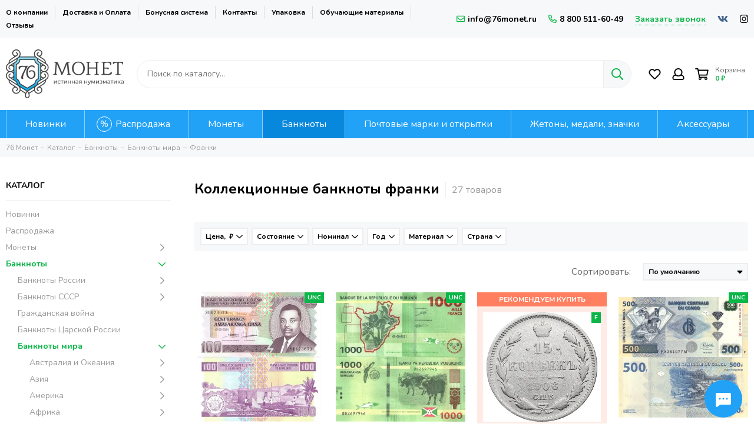

--- FILE ---
content_type: text/html; charset=utf-8
request_url: https://76monet.ru/collection/banknoty-mira/franki
body_size: 72095
content:
<!doctype html><html lang="ru-RU"><head><meta data-config="{&quot;collection_filter_version&quot;:1655552087,&quot;collection_products_count&quot;:27}" name="page-config" content="" /><meta data-config="{&quot;money_with_currency_format&quot;:{&quot;delimiter&quot;:&quot; &quot;,&quot;separator&quot;:&quot;.&quot;,&quot;format&quot;:&quot;%n %u&quot;,&quot;unit&quot;:&quot;₽&quot;,&quot;show_price_without_cents&quot;:1},&quot;currency_code&quot;:&quot;RUR&quot;,&quot;currency_iso_code&quot;:&quot;RUB&quot;,&quot;default_currency&quot;:{&quot;title&quot;:&quot;Российский рубль&quot;,&quot;code&quot;:&quot;RUR&quot;,&quot;rate&quot;:1.0,&quot;format_string&quot;:&quot;%n %u&quot;,&quot;unit&quot;:&quot;₽&quot;,&quot;price_separator&quot;:&quot;&quot;,&quot;is_default&quot;:true,&quot;price_delimiter&quot;:&quot;&quot;,&quot;show_price_with_delimiter&quot;:true,&quot;show_price_without_cents&quot;:true},&quot;facebook&quot;:{&quot;pixelActive&quot;:false,&quot;currency_code&quot;:&quot;RUB&quot;,&quot;use_variants&quot;:null},&quot;vk&quot;:{&quot;pixel_active&quot;:true,&quot;price_list_id&quot;:&quot;3209&quot;},&quot;new_ya_metrika&quot;:true,&quot;ecommerce_data_container&quot;:&quot;dataLayer&quot;,&quot;common_js_version&quot;:null,&quot;vue_ui_version&quot;:null,&quot;feedback_captcha_enabled&quot;:&quot;1&quot;,&quot;account_id&quot;:532052,&quot;hide_items_out_of_stock&quot;:false,&quot;forbid_order_over_existing&quot;:true,&quot;minimum_items_price&quot;:null,&quot;enable_comparison&quot;:true,&quot;locale&quot;:&quot;ru&quot;,&quot;client_group&quot;:null,&quot;consent_to_personal_data&quot;:{&quot;active&quot;:true,&quot;obligatory&quot;:true,&quot;description&quot;:&quot;Настоящим подтверждаю, что я ознакомлен и согласен с условиями оферты и политики конфиденциальности.&quot;},&quot;recaptcha_key&quot;:&quot;6LfXhUEmAAAAAOGNQm5_a2Ach-HWlFKD3Sq7vfFj&quot;,&quot;recaptcha_key_v3&quot;:&quot;6LcZi0EmAAAAAPNov8uGBKSHCvBArp9oO15qAhXa&quot;,&quot;yandex_captcha_key&quot;:&quot;ysc1_ec1ApqrRlTZTXotpTnO8PmXe2ISPHxsd9MO3y0rye822b9d2&quot;,&quot;checkout_float_order_content_block&quot;:true,&quot;available_products_characteristics_ids&quot;:null,&quot;sber_id_app_id&quot;:&quot;5b5a3c11-72e5-4871-8649-4cdbab3ba9a4&quot;,&quot;theme_generation&quot;:2,&quot;quick_checkout_captcha_enabled&quot;:false,&quot;max_order_lines_count&quot;:500,&quot;sber_bnpl_min_amount&quot;:1000,&quot;sber_bnpl_max_amount&quot;:150000,&quot;counter_settings&quot;:{&quot;data_layer_name&quot;:&quot;dataLayer&quot;,&quot;new_counters_setup&quot;:true,&quot;add_to_cart_event&quot;:true,&quot;remove_from_cart_event&quot;:true,&quot;add_to_wishlist_event&quot;:true,&quot;purchase_event&quot;:true},&quot;site_setting&quot;:{&quot;show_cart_button&quot;:true,&quot;show_service_button&quot;:false,&quot;show_marketplace_button&quot;:false,&quot;show_quick_checkout_button&quot;:false},&quot;warehouses&quot;:[],&quot;captcha_type&quot;:&quot;google&quot;,&quot;human_readable_urls&quot;:false}" name="shop-config" content="" /><meta name='js-evnvironment' content='production' /><meta name='default-locale' content='ru' /><meta name='insales-redefined-api-methods' content="[]" /><script type="text/javascript" src="https://static.insales-cdn.com/assets/static-versioned/v3.72/static/libs/lodash/4.17.21/lodash.min.js"></script><script>dataLayer= []; dataLayer.push({
        event: 'view_item_list',
        ecommerce: {
          items: [{"item_name":"100 франков 2024 Бурунди","item_id":"1557840233","item_price":"77.00","items_list_id":"20923591","index":1},{"item_name":"1 000 франков 2021 Бурунди","item_id":"488001162","item_price":"184.00","items_list_id":"20923591","index":2},{"item_name":"500 франков 2022 Конго","item_id":"474929086","item_price":"184.00","items_list_id":"20923591","index":3},{"item_name":"200 франков 2007 Конго","item_id":"474929052","item_price":"110.00","items_list_id":"20923591","index":4},{"item_name":"100 франков 2007 Конго","item_id":"474929025","item_price":"100.00","items_list_id":"20923591","index":5},{"item_name":"500 франков 2009 Бурунди","item_id":"449557046","item_price":"252.00","items_list_id":"20923591","index":6},{"item_name":"50 франков 2007 Конго","item_id":"442392439","item_price":"65.00","items_list_id":"20923591","index":7},{"item_name":"200 франков 2022 Конго","item_id":"429184166","item_price":"81.00","items_list_id":"20923591","index":8},{"item_name":"100 франков 2022 Конго","item_id":"429184144","item_price":"53.00","items_list_id":"20923591","index":9},{"item_name":"50 франков 2022 Конго","item_id":"429184120","item_price":"45.00","items_list_id":"20923591","index":10},{"item_name":"500 франков 2018 Бурунди","item_id":"396429326","item_price":"125.00","items_list_id":"20923591","index":11},{"item_name":"100 франков 1998 Гвинея","item_id":"389212605","item_price":"89.00","items_list_id":"20923591","index":12},{"item_name":"10 франков 2003 Конго","item_id":"367674324","item_price":"110.00","items_list_id":"20923591","index":13},{"item_name":"10 франков 2005 Бурунди","item_id":"301031531","item_price":"168.00","items_list_id":"20923591","index":14},{"item_name":"200 франков 2013 Конго","item_id":"277796939","item_price":"108.00","items_list_id":"20923591","index":15},{"item_name":"500 франков 2017 Гвинея","item_id":"269797564","item_price":"119.00","items_list_id":"20923591","index":16},{"item_name":"500 франков 2015 Гвинея","item_id":"245599958","item_price":"110.00","items_list_id":"20923591","index":17},{"item_name":"100 франков 2013 Конго","item_id":"234183839","item_price":"67.00","items_list_id":"20923591","index":18},{"item_name":"100 франков 2012 Гвинея","item_id":"234176893","item_price":"100.00","items_list_id":"20923591","index":19},{"item_name":"20 франков 2003 Конго","item_id":"202596090","item_price":"103.00","items_list_id":"20923591","index":20},{"item_name":"50 франков 2013 Конго","item_id":"200271469","item_price":"50.00","items_list_id":"20923591","index":21},{"item_name":"100 франков 2015 Гвинея","item_id":"200156437","item_price":"85.00","items_list_id":"20923591","index":22},{"item_name":"100 франков 2011 Бурунди","item_id":"196190109","item_price":"60.00","items_list_id":"20923591","index":23},{"item_name":"1 000 франков 2018 Гвинея","item_id":"442393938","item_price":"149.00","items_list_id":"20923591","index":24},{"item_name":"500 франков 2013 Конго","item_id":"380854073","item_price":"160.00","items_list_id":"20923591","index":25},{"item_name":"20 франков 2007 Бурунди","item_id":"252893149","item_price":"95.00","items_list_id":"20923591","index":26},{"item_name":"1 000 франков 2017 Гвинея","item_id":"202081672","item_price":"90.00","items_list_id":"20923591","index":27}]
         }
      });</script>
<!--InsalesCounter -->
<script type="text/javascript">
(function() {
  if (typeof window.__insalesCounterId !== 'undefined') {
    return;
  }

  try {
    Object.defineProperty(window, '__insalesCounterId', {
      value: 532052,
      writable: true,
      configurable: true
    });
  } catch (e) {
    console.error('InsalesCounter: Failed to define property, using fallback:', e);
    window.__insalesCounterId = 532052;
  }

  if (typeof window.__insalesCounterId === 'undefined') {
    console.error('InsalesCounter: Failed to set counter ID');
    return;
  }

  let script = document.createElement('script');
  script.async = true;
  script.src = '/javascripts/insales_counter.js?7';
  let firstScript = document.getElementsByTagName('script')[0];
  firstScript.parentNode.insertBefore(script, firstScript);
})();
</script>
<!-- /InsalesCounter -->
<meta charset="utf-8"><meta http-equiv="X-UA-Compatible" content="IE=edge,chrome=1"><meta name="viewport" content="width=device-width, initial-scale=1, maximum-scale=1"><meta name="robots" content="index, follow"><meta name="google-site-verification" content="jV2vUgFYbRTA3GgDmYYfS2056lCgVQ9WamPBmtn3gVE" /><title>Купить банкноты франки в интернет-магазине, каталог с ценами</title>  <meta name="description" content="Приобретайте банкноты франки в интернет-магазине недорого. Доставка по РФ наложенным платежом. ✔ Дешевые банкноты РФ и мира в каталоге в наличии и под заказ по доступным ценам."><meta property="og:type" content="website"><link rel="canonical" href="https://76monet.ru/collection/banknoty-mira/franki"><meta property="og:url" content="https://76monet.ru/collection/banknoty-mira"><meta property="og:title" content="Франки"><meta property="og:description" content=""><meta property="og:image" content="https://static.insales-cdn.com/images/products/1/3081/2271644681/B07BI07.jpg"><link href="https://static.insales-cdn.com/files/1/2873/20745017/original/favicon120.png" rel="shortcut icon" type="image/png"><link href="https://static.insales-cdn.com/assets/1/5538/4126114/1757323001/theme.css" rel="stylesheet"><style>.product_card-label--new,.product-label--new{background-color: #1393f5;}.product_card-label--sostoyanie,.product-label--sostoyanie{background-color: #0bb648;}.product_card-label--bundle,.product-label--bundle{background-color: #2fb700;}.product_card-label--sale,.product-label--sale{background-color: #f8353e;}.product_card-label--bestseller,.product-label--bestseller{background-color: #fdbc20;}.product_card-label--aktsiya,.product-label--aktsiya{background-color: #f8353e;}.product_card-label--skoro-v-nalichii,.product-label--skoro-v-nalichii{background-color: #1393f5;}.layout-page {overflow: hidden;}</style><meta name="theme-color" content="#0bb648"><meta name="format-detection" content="telephone=no"><meta name="cmsmagazine" content="325a8bc2477444d381d10a2ed1775a4d"></head><body id="body" class="layout layout--full"><div class="layout-page"><div class="insales-section insales-section-header"><header>        <div class="header-panel d-none d-lg-block"><div class="container"><div class="row align-items-center"><div class="col"><ul class="header-panel-links list-unstyled"><li class="header-panel-link"><a href="/page/about-us">О компании</a></li><li class="header-panel-link"><a href="/page/payment">Доставка и Оплата</a></li><li class="header-panel-link"><a href="/page/programma-loyalnosti">Бонусная система</a></li><li class="header-panel-link"><a href="/page/contacts">Контакты</a></li><li class="header-panel-link"><a href="/page/upakovka">Упаковка</a></li><li class="header-panel-link"><a href="/blogs/numizmat-info">Обучающие материалы</a></li><li class="header-panel-link"><a href="/page/otzivi">Отзывы</a></li></ul></div><div class="col-auto"><div class="contacts contacts--header"><ul class="contacts-items list-unstyled"><li class="contacts-item"><a href="mailto:info@76monet.ru"><span class="far fa-envelope"></span>info@76monet.ru</a></li><li class="contacts-item"><a href="tel:8800511-60-49"><span class="far fa-phone" data-fa-transform="flip-h"></span>8 800 511-60-49</a></li><li class="contacts-item"><span class="contacts-item-callback js-messages" data-target="callback" data-type="form">Заказать звонок</span></li></ul></div></div><div class="col-auto text-right"><div class="social social--header"><ul class="social-items list-unstyled"><li class="social-item social-item--vk"><a href="https://vk.com/76monet" rel="noopener noreferrer nofollow" target="_blank"><span class="fab fa-vk"></span></a></li><li class="social-item social-item--instagram"><a href="https://www.instagram.com/76_monet" rel="noopener noreferrer nofollow" target="_blank"><span class="fab fa-instagram"></span></a></li></ul></div></div></div></div></div><div class="header-main"><div class="container"><div class="row align-items-center"><div class="col-12 col-sm col-md col-lg-auto text-center text-lg-left"><a href="https://76monet.ru" class="logo"><img src="https://static.insales-cdn.com/assets/1/5538/4126114/1757323001/logo.png" alt="Нумизматический магазин 76 Монет" title="Нумизматический магазин 76 Монет" class="img-fluid" width="200" height="83"></a></div><div class="col d-none d-lg-block"><div class="search search--header" itemscope itemtype="https://schema.org/WebSite">  <meta itemprop="url" content="https://76monet.ru"/><form itemprop="potentialAction" itemscope itemtype="https://schema.org/SearchAction" action="/search" method="get" class="search-form" role="search">                              <meta itemprop="target" content="https://76monet.ru/search?q={q}"><input itemprop="query-input" type="text" name="q" class="search-input js-search-input" placeholder="Поиск по каталогу…" autocomplete="off" required><button type="submit" class="search-button"><span class="far fa-search"></span></button><div class="search-results js-search-results"></div></form> </div></div><div class="col-12 col-lg-auto"><div class="user_icons user_icons-main js-clone" data-clone-target="js-user_icons-clone"><ul class="user_icons-items list-unstyled d-flex d-lg-block"><li class="user_icons-item user_icons-item-menu d-inline-block d-lg-none js-user_icons-item"><button class="user_icons-icon user_icons-icon-menu js-user_icons-icon-menu"><span class="far fa-bars"></span></button><div class="user_icons-popup"><div class="popup js-popup-menu overflow-hidden"><div class="popup-scroll js-popup-scroll"><div class="popup-title">Меню<button class="button button--empty button--icon popup-close js-popup-close"><span class="far fa-times fa-lg"></span></button></div><div class="popup-content popup-content-menu popup-content-search"><div class="search search--popup"><form action="/search" method="get" class="search-form" role="search"><input type="search" name="q" class="search-input" placeholder="Поиск по каталогу…" autocomplete="off" required><button type="submit" class="search-button"><span class="far fa-search"></span></button></form></div></div><ul class="popup-content popup-content-menu js-popup-content-menu"></ul><ul class="popup-content popup-content-menu popup-content-links list-unstyled"><li class="popup-content-link"><a href="/page/about-us">О компании</a></li><li class="popup-content-link"><a href="/page/payment">Доставка и Оплата</a></li><li class="popup-content-link"><a href="/page/programma-loyalnosti">Бонусная система</a></li><li class="popup-content-link"><a href="/page/contacts">Контакты</a></li><li class="popup-content-link"><a href="/page/upakovka">Упаковка</a></li><li class="popup-content-link"><a href="/blogs/numizmat-info">Обучающие материалы</a></li><li class="popup-content-link"><a href="/page/otzivi">Отзывы</a></li></ul><div class="popup-content popup-content-contacts"><div class="row no-gutters popup-content-contacts-item"><div class="col-auto"><span class="far fa-phone fa-fw" data-fa-transform="flip-h"></span></div><div class="col"><a href="tel:8800511-60-49">8 800 511-60-49</a></div></div><div class="row no-gutters popup-content-contacts-item"><div class="col-auto"><span class="far fa-envelope fa-fw"></span></div><div class="col"><a href="mailto:info@76monet.ru">info@76monet.ru</a></div></div><div class="row no-gutters popup-content-contacts-item"><div class="col-auto"><span class="far fa-map-marker fa-fw"></span></div><div class="col"><p data-itemscope="" data-itemtype="http://schema.org/PostalAddress" data-itemprop="address"><span data-itemprop="postalCode">152303</span>, <span data-itemprop="addressCountry">Россия</span>, <span data-itemprop="addressLocality">Ярославская область</span>, г. Тутаев</p></div></div><div class="row no-gutters popup-content-contacts-item"><div class="col-auto"><span class="far fa-clock fa-fw"></span></div><div class="col"><p>ПН-ПТ:<strong> с 9:00 до 18:00&nbsp;</strong></p><p>СБ-ВС:<strong> выходной</strong></p></div></div><div class="popup-content-contacts-messengers"><div class="messengers messengers--header"><ul class="messengers-items list-unstyled"><li class="messengers-item messengers-item--vk"><a href="https://vk.com/im?media=&sel=-166008224" rel="noopener noreferrer nofollow" target="_blank"><span class="fab fa-vk"></span></a></li><li class="messengers-item messengers-item--telegram-plane"><a href="https://t.me/Monety76_Bot" rel="noopener noreferrer nofollow" target="_blank"><span class="fab fa-telegram-plane"></span></a></li></ul></div></div></div></div></div><div class="popup-shade js-popup-close"></div></div></li><li class="user_icons-item js-user_icons-item"><a href="/page/favorites" class="user_icons-icon js-user_icons-icon-favorites"><span class="far fa-heart fa-fw"></span><span class="bage bage-favorites js-bage-favorites"></span></a><div class="user_icons-popup"><div class="popup"><div class="popup-title">Избранное<button class="button button--empty button--icon popup-close js-popup-close"><span class="far fa-times fa-lg"></span></button></div><div class="js-popup-favorites"></div></div><div class="popup-shade js-popup-close"></div></div></li><li class="user_icons-item js-user_icons-item nav-hide"><a href="/client_account/login" class="user_icons-icon"><span class="far fa-user fa-fw"></span></a><div class="user_icons-popup"><div class="popup popup-client_new"><div class="popup-title">Личный кабинет<button class="button button--empty button--icon popup-close js-popup-close"><span class="far fa-times fa-lg"></span></button></div><div class="popup--empty text-center"><span class="far fa-user fa-3x"></span><div class="dropdown_products-action"><div class="row"><div class="col-12 col-lg-12"><a href="/client_account/login" class="button button--primary button--block button--small">Авторизация</a></div> </div></div></div></div><div class="popup-shade js-popup-close"></div></div></li><li class="user_icons-item js-user_icons-item"><a href="/cart_items" class="user_icons-icon js-user_icons-icon-cart"><span class="row align-items-center no-gutters"><span class="col-auto"><span class="far fa-shopping-cart fa-fw"></span><span class="bage bage-cart js-bage-cart"></span></span><span class="header-cart col-auto"><span class="header-cart-title">Корзина</span><span class="header-cart-total js-header-cart-total">&hellip;</span></span></span></a><div class="user_icons-popup"><div class="popup"><div class="popup-title">Корзина<button class="button button--empty button--icon popup-close js-popup-close"><span class="far fa-times fa-lg"></span></button></div><div class="js-popup-cart"></div></div><div class="popup-shade js-popup-close"></div></div></li></ul></div></div></div></div></div>      <div class="d-none d-lg-block"><div class="header-menu js-header-menu"><div class="container"><div class="row"><div class="col"><nav class="nav-collections js-nav-collections js-nav-collections-trigger js-clone" data-target="dorpdown" data-clone-target="js-nav-sidebar-clone"><ul class="list-unstyled" itemscope itemtype="http://www.schema.org/SiteNavigationElement"><li data-collection-id="8914448"><a itemprop="url" href="/collection/novinki" data-count="53"><span itemprop="name">Новинки</span></a></li><li data-collection-id="9032674"><a itemprop="url" href="/collection/rasprodazha" data-count="122"><span itemprop="name">Распродажа</span></a></li><li data-collection-id="20884865"><a href="/collection/monety" class="nav-collections-toggle js-nav-collections-toggle nav-collections-toggle--next" itemprop="url" data-type="next" data-target="20884865" data-count="9861"><span itemprop="name">Монеты</span><span class="nav-arrow-toggle js-nav-arrow-toggle"><span class="far fa-chevron-right"></span></span></a><ul class="list-unstyled nav-collections-submenu"><div class="nav-column"><noindex><li class="nav-collections-back d-block d-lg-none"><a href="/collection/monety" class="nav-collections-toggle js-nav-collections-toggle nav-collections-toggle--back" data-type="back" data-target="20884865"><span class="nav-arrow-toggle"><span class="far fa-chevron-left"></span></span>Назад</a></li></noindex><li class="nav-collections-title d-block d-lg-none"><a itemprop="url" href="/collection/monety"><span itemprop="name">Монеты</span></a></li><li data-collection-id="9604201"><a href="/collection/monety-rossiyskoy-federatsii" class="nav-collections-toggle js-nav-collections-toggle nav-collections-toggle--next" itemprop="url" data-type="next" data-target="9604201" data-count="942"><span itemprop="name">Монеты России</span><span class="nav-arrow-toggle js-nav-arrow-toggle"><span class="far fa-chevron-right"></span></span></a><ul class="list-unstyled"><noindex><li class="nav-collections-back d-block d-lg-none"><a href="/collection/monety-rossiyskoy-federatsii" class="nav-collections-toggle js-nav-collections-toggle nav-collections-toggle--back" itemprop="url" data-type="back" data-target="9604201"><span class="nav-arrow-toggle"><span class="far fa-chevron-left"></span></span>Назад</a></li></noindex><li class="nav-collections-title d-block d-lg-none"><a itemprop="url" href="/collection/monety-rossiyskoy-federatsii"><span itemprop="name">Монеты России</span></a></li><li data-collection-id="10012867"><a href="/collection/yubileynye" class="nav-collections-toggle js-nav-collections-toggle nav-collections-toggle--next" itemprop="url" data-type="next" data-target="10012867" data-count="647"><span itemprop="name">Юбилейные</span><span class="nav-arrow-toggle js-nav-arrow-toggle"><span class="far fa-chevron-right"></span></span></a><ul class="list-unstyled"><noindex><li class="nav-collections-back d-block d-lg-none"><a href="/collection/yubileynye" class="nav-collections-toggle js-nav-collections-toggle nav-collections-toggle--back" itemprop="url" data-type="back" data-target="10012867"><span class="nav-arrow-toggle"><span class="far fa-chevron-left"></span></span>Назад</a></li></noindex><li class="nav-collections-title d-block d-lg-none"><a itemprop="url" href="/collection/yubileynye"><span itemprop="name">Юбилейные</span></a></li><li data-collection-id="8914499"><a itemprop="url" href="/collection/oblasti-regiony-bimetall" data-count="220"><span itemprop="name">Биметаллические (10 рублей)</span></a></li><li data-collection-id="8914498"><a itemprop="url" href="/collection/goroda-voinskoy-slavy-gvs" data-count="117"><span itemprop="name">ГВС и аналогичные (10 рублей)</span></a></li><li data-collection-id="8914530"><a itemprop="url" href="/collection/voina1812god" data-count="31"><span itemprop="name">200 лет Победы в войне 1812 года</span></a></li><li data-collection-id="8914524"><a itemprop="url" href="/collection/70-letie-pobedy" data-count="42"><span itemprop="name">70-летие Победы ВОВ</span></a></li><li data-collection-id="12757103"><a itemprop="url" href="/collection/75-letie-pobedy-vov" data-count="6"><span itemprop="name">75-летие Победы ВОВ</span></a></li><li data-collection-id="8914538"><a itemprop="url" href="/collection/goroda-geroi-2-rub" data-count="12"><span itemprop="name">Города-герои</span></a></li><li data-collection-id="20169317"><a itemprop="url" href="/collection/goroda-trudovoy-doblesti" data-count="25"><span itemprop="name">Города трудовой доблести</span></a></li><li data-collection-id="8915100"><a itemprop="url" href="/collection/seriya-krasnaya-kniga" data-count="33"><span itemprop="name">Красная книга</span></a></li><li data-collection-id="20169626"><a itemprop="url" href="/collection/krymskie-sobytiya" data-count="9"><span itemprop="name">Крымские события</span></a></li><li data-collection-id="13110092"><a itemprop="url" href="/collection/molodaya-rossiya" data-count="71"><span itemprop="name">Личности</span></a></li><li data-collection-id="10084865"><a itemprop="url" href="/collection/multiplikatsiya" data-count="40"><span itemprop="name">Мультипликация</span></a></li><li data-collection-id="8914519"><a itemprop="url" href="/collection/25-rub-sochi" data-count="16"><span itemprop="name">Олимпиада в Сочи 2014</span></a></li><li data-collection-id="12179100"><a itemprop="url" href="/collection/oruzhie-velikoy-pobedy" data-count="4"><span itemprop="name">Оружие Великой Победы</span></a></li><li data-collection-id="8914967"><a itemprop="url" href="/collection/sobytiya-i-yubilei" data-count="76"><span itemprop="name">События и юбилеи</span></a></li><li data-collection-id="9033020"><a itemprop="url" href="/collection/25-rub-futbol-2018" data-count="7"><span itemprop="name">ЧМ по футболу 2018</span></a></li><li data-collection-id="19311527"><a itemprop="url" href="/collection/serebro" data-count="80"><span itemprop="name">Серебро и золото</span></a></li></ul></li><li data-collection-id="10012911"><a href="/collection/regulyarnyy-chekan" class="nav-collections-toggle js-nav-collections-toggle nav-collections-toggle--next" itemprop="url" data-type="next" data-target="10012911" data-count="281"><span itemprop="name">Регулярный чекан</span><span class="nav-arrow-toggle js-nav-arrow-toggle"><span class="far fa-chevron-right"></span></span></a><ul class="list-unstyled"><noindex><li class="nav-collections-back d-block d-lg-none"><a href="/collection/regulyarnyy-chekan" class="nav-collections-toggle js-nav-collections-toggle nav-collections-toggle--back" itemprop="url" data-type="back" data-target="10012911"><span class="nav-arrow-toggle"><span class="far fa-chevron-left"></span></span>Назад</a></li></noindex><li class="nav-collections-title d-block d-lg-none"><a itemprop="url" href="/collection/regulyarnyy-chekan"><span itemprop="name">Регулярный чекан</span></a></li><li data-collection-id="9704683"><a itemprop="url" href="/collection/regulyarnyy-chekan-1991-1993" data-count="45"><span itemprop="name">Выпуск (1992-1993)</span></a></li><li data-collection-id="8914464"><a itemprop="url" href="/collection/monety-rf-s-1997" data-count="236"><span itemprop="name">Выпуск (1997-н.в.)</span></a></li></ul></li><li data-collection-id="10012913"><a itemprop="url" href="/collection/nabory" data-count="37"><span itemprop="name">Наборы</span></a></li><li data-collection-id="30826664"><a itemprop="url" href="/collection/moneti-1-rubl" data-count="64"><span itemprop="name">1 рубль</span></a></li><li data-collection-id="30970150"><a itemprop="url" href="/collection/moneti-2-rublya" data-count="98"><span itemprop="name">2 рубля</span></a></li><li data-collection-id="31103213"><a itemprop="url" href="/collection/moneti-3-rublya" data-count="38"><span itemprop="name">3 рубля</span></a></li><li data-collection-id="31103267"><a itemprop="url" href="/collection/moneti-5-rubley" data-count="93"><span itemprop="name">5 рублей</span></a></li><li data-collection-id="31245118"><a itemprop="url" href="/collection/moneti-10-rubley" data-count="392"><span itemprop="name">10 рублей</span></a></li><li data-collection-id="31245155"><a itemprop="url" href="/collection/moneti-1-kopeyka" data-count="28"><span itemprop="name">1 копейка</span></a></li><li data-collection-id="31360621"><a itemprop="url" href="/collection/moneti-5-kopeek" data-count="27"><span itemprop="name">5 копеек</span></a></li><li data-collection-id="31360689"><a itemprop="url" href="/collection/moneti-10-kopeek" data-count="38"><span itemprop="name">10 копеек</span></a></li><li data-collection-id="48489665"><a itemprop="url" href="/collection/moneti-50-kopeek" data-count="34"><span itemprop="name">50 копеек</span></a></li></ul></li><li data-collection-id="8914454"><a href="/collection/monety-rsfsr-sssr" class="nav-collections-toggle js-nav-collections-toggle nav-collections-toggle--next" itemprop="url" data-type="next" data-target="8914454" data-count="1250"><span itemprop="name">Монеты РСФСР и СССР</span><span class="nav-arrow-toggle js-nav-arrow-toggle"><span class="far fa-chevron-right"></span></span></a><ul class="list-unstyled"><noindex><li class="nav-collections-back d-block d-lg-none"><a href="/collection/monety-rsfsr-sssr" class="nav-collections-toggle js-nav-collections-toggle nav-collections-toggle--back" itemprop="url" data-type="back" data-target="8914454"><span class="nav-arrow-toggle"><span class="far fa-chevron-left"></span></span>Назад</a></li></noindex><li class="nav-collections-title d-block d-lg-none"><a itemprop="url" href="/collection/monety-rsfsr-sssr"><span itemprop="name">Монеты РСФСР и СССР</span></a></li><li data-collection-id="8915103"><a href="/collection/rsfsr-sssr-1921-1958" class="nav-collections-toggle js-nav-collections-toggle nav-collections-toggle--next" itemprop="url" data-type="next" data-target="8915103" data-count="662"><span itemprop="name">РСФСР и СССР (1921-1958)</span><span class="nav-arrow-toggle js-nav-arrow-toggle"><span class="far fa-chevron-right"></span></span></a><ul class="list-unstyled"><noindex><li class="nav-collections-back d-block d-lg-none"><a href="/collection/rsfsr-sssr-1921-1958" class="nav-collections-toggle js-nav-collections-toggle nav-collections-toggle--back" itemprop="url" data-type="back" data-target="8915103"><span class="nav-arrow-toggle"><span class="far fa-chevron-left"></span></span>Назад</a></li></noindex><li class="nav-collections-title d-block d-lg-none"><a itemprop="url" href="/collection/rsfsr-sssr-1921-1958"><span itemprop="name">РСФСР и СССР (1921-1958)</span></a></li><li data-collection-id="17175404"><a itemprop="url" href="/collection/1-rubl-do1961" data-count="16"><span itemprop="name">1 рубль</span></a></li><li data-collection-id="17175416"><a itemprop="url" href="/collection/50-kopeek-do1961" data-count="45"><span itemprop="name">50 копеек</span></a></li><li data-collection-id="17175418"><a itemprop="url" href="/collection/20-kopeek-do1961" data-count="90"><span itemprop="name">20 копеек</span></a></li><li data-collection-id="17175420"><a itemprop="url" href="/collection/15-kopeek-do1961" data-count="76"><span itemprop="name">15 копеек</span></a></li><li data-collection-id="17175426"><a itemprop="url" href="/collection/10-kopeek-do1961" data-count="69"><span itemprop="name">10 копеек</span></a></li><li data-collection-id="17175434"><a itemprop="url" href="/collection/5-kopeek-do1961" data-count="87"><span itemprop="name">5 копеек</span></a></li><li data-collection-id="17175435"><a itemprop="url" href="/collection/3-kopeyki-do1961" data-count="100"><span itemprop="name">3 копейки</span></a></li><li data-collection-id="17175436"><a itemprop="url" href="/collection/2-kopeyki-do1961" data-count="89"><span itemprop="name">2 копейки</span></a></li><li data-collection-id="17175437"><a itemprop="url" href="/collection/1-kopeyka-do1961" data-count="79"><span itemprop="name">1 копейка</span></a></li><li data-collection-id="17175440"><a itemprop="url" href="/collection/12-kopeyki-do1961" data-count="13"><span itemprop="name">1/2 копейки</span></a></li></ul></li><li data-collection-id="8915813"><a href="/collection/sssr-1961-1991" class="nav-collections-toggle js-nav-collections-toggle nav-collections-toggle--next" itemprop="url" data-type="next" data-target="8915813" data-count="333"><span itemprop="name">ГКЧП и СССР (1961 - 1991)</span><span class="nav-arrow-toggle js-nav-arrow-toggle"><span class="far fa-chevron-right"></span></span></a><ul class="list-unstyled"><noindex><li class="nav-collections-back d-block d-lg-none"><a href="/collection/sssr-1961-1991" class="nav-collections-toggle js-nav-collections-toggle nav-collections-toggle--back" itemprop="url" data-type="back" data-target="8915813"><span class="nav-arrow-toggle"><span class="far fa-chevron-left"></span></span>Назад</a></li></noindex><li class="nav-collections-title d-block d-lg-none"><a itemprop="url" href="/collection/sssr-1961-1991"><span itemprop="name">ГКЧП и СССР (1961 - 1991)</span></a></li><li data-collection-id="17173528"><a itemprop="url" href="/collection/1-rubl-s1961" data-count="17"><span itemprop="name">1 рубль</span></a></li><li data-collection-id="17173549"><a itemprop="url" href="/collection/50-kopeek-s1961" data-count="40"><span itemprop="name">50 копеек</span></a></li><li data-collection-id="17175070"><a itemprop="url" href="/collection/20-kopeek-s1961" data-count="21"><span itemprop="name">20 копеек</span></a></li><li data-collection-id="17175073"><a itemprop="url" href="/collection/15-kopeek-s1961" data-count="25"><span itemprop="name">15 копеек</span></a></li><li data-collection-id="17175082"><a itemprop="url" href="/collection/10-kopeek-s1961" data-count="36"><span itemprop="name">10 копеек</span></a></li><li data-collection-id="17175083"><a itemprop="url" href="/collection/5-kopeek-s1961" data-count="44"><span itemprop="name">5 копеек</span></a></li><li data-collection-id="17175096"><a itemprop="url" href="/collection/3-kopeyki-s1961" data-count="47"><span itemprop="name">3 копейки</span></a></li><li data-collection-id="17175102"><a itemprop="url" href="/collection/2-kopeyki-s1961" data-count="44"><span itemprop="name">2 копейки</span></a></li><li data-collection-id="17175106"><a itemprop="url" href="/collection/1-kopeyka-s1961" data-count="46"><span itemprop="name">1 копейка</span></a></li></ul></li><li data-collection-id="8914449"><a href="/collection/sssr-ubileynye" class="nav-collections-toggle js-nav-collections-toggle nav-collections-toggle--next" itemprop="url" data-type="next" data-target="8914449" data-count="255"><span itemprop="name">СССР Юбилейные</span><span class="nav-arrow-toggle js-nav-arrow-toggle"><span class="far fa-chevron-right"></span></span></a><ul class="list-unstyled"><noindex><li class="nav-collections-back d-block d-lg-none"><a href="/collection/sssr-ubileynye" class="nav-collections-toggle js-nav-collections-toggle nav-collections-toggle--back" itemprop="url" data-type="back" data-target="8914449"><span class="nav-arrow-toggle"><span class="far fa-chevron-left"></span></span>Назад</a></li></noindex><li class="nav-collections-title d-block d-lg-none"><a itemprop="url" href="/collection/sssr-ubileynye"><span itemprop="name">СССР Юбилейные</span></a></li><li data-collection-id="31002548"><a itemprop="url" href="/collection/yubileynyy-rubl-sssr" data-count="153"><span itemprop="name">1 рубль</span></a></li><li data-collection-id="31061567"><a itemprop="url" href="/collection/yubileynyy-3-rublya-sssr" data-count="7"><span itemprop="name">3 рубля</span></a></li><li data-collection-id="31061582"><a itemprop="url" href="/collection/yubileynyy-5-rubley-sssr" data-count="73"><span itemprop="name">5 рублей</span></a></li><li data-collection-id="48479977"><a itemprop="url" href="/collection/yubilenye-monety-sssr-10-kopeek" data-count="2"><span itemprop="name">10 копеек</span></a></li><li data-collection-id="48480089"><a itemprop="url" href="/collection/yubileynye-15-kopeek-sssr" data-count="2"><span itemprop="name">15 копеек</span></a></li><li data-collection-id="48480129"><a itemprop="url" href="/collection/yubileynye-20-kopeek-sssr" data-count="2"><span itemprop="name">20 копеек</span></a></li><li data-collection-id="48480233"><a itemprop="url" href="/collection/yubileynye-monety-sssr-50-kopeek" data-count="2"><span itemprop="name">50 копеек</span></a></li></ul></li><li data-collection-id="30738706"><a itemprop="url" href="/collection/50-let-sovetskoy-vlasti" data-count="12"><span itemprop="name">50 лет Советской власти</span></a></li><li data-collection-id="30738767"><a itemprop="url" href="/collection/olimpiada-v-barselone" data-count="3"><span itemprop="name">Олимпиада в Барселоне</span></a></li><li data-collection-id="10110357"><a itemprop="url" href="/collection/nabory-sssr" data-count="12"><span itemprop="name">Наборы и коллекции</span></a></li><li data-collection-id="31369647"><a itemprop="url" href="/collection/serebryanye-monety-sssr" data-count="171"><span itemprop="name">Серебряные</span></a></li></ul></li><li data-collection-id="9604200"><a href="/collection/monety-rossiyskoy-imperii" class="nav-collections-toggle js-nav-collections-toggle nav-collections-toggle--next" itemprop="url" data-type="next" data-target="9604200" data-count="865"><span itemprop="name">Монеты Российской Империи</span><span class="nav-arrow-toggle js-nav-arrow-toggle"><span class="far fa-chevron-right"></span></span></a><ul class="list-unstyled"><noindex><li class="nav-collections-back d-block d-lg-none"><a href="/collection/monety-rossiyskoy-imperii" class="nav-collections-toggle js-nav-collections-toggle nav-collections-toggle--back" itemprop="url" data-type="back" data-target="9604200"><span class="nav-arrow-toggle"><span class="far fa-chevron-left"></span></span>Назад</a></li></noindex><li class="nav-collections-title d-block d-lg-none"><a itemprop="url" href="/collection/monety-rossiyskoy-imperii"><span itemprop="name">Монеты Российской Империи</span></a></li><li data-collection-id="10003614"><a itemprop="url" href="/collection/nikolay-2" data-count="285"><span itemprop="name">Николай II (1894-1917)</span></a></li><li data-collection-id="10003636"><a itemprop="url" href="/collection/aleksandr-3" data-count="37"><span itemprop="name">Александр III (1881-1894)</span></a></li><li data-collection-id="10003637"><a itemprop="url" href="/collection/aleksandr-2" data-count="143"><span itemprop="name">Александр II (1854-1881)</span></a></li><li data-collection-id="10003640"><a itemprop="url" href="/collection/nikolay-1" data-count="145"><span itemprop="name">Николай I (1826-1855)</span></a></li><li data-collection-id="10003649"><a itemprop="url" href="/collection/aleksandr-1" data-count="77"><span itemprop="name">Александр I (1801-1825)</span></a></li><li data-collection-id="10003655"><a itemprop="url" href="/collection/pavel-1" data-count="36"><span itemprop="name">Павел I (1796-1801)</span></a></li><li data-collection-id="10003657"><a itemprop="url" href="/collection/ekaterina-2" data-count="63"><span itemprop="name">Екатерина II (1762-1796)</span></a></li><li data-collection-id="10003658"><a itemprop="url" href="/collection/elizaveta-1741-1762" data-count="36"><span itemprop="name">Елизавета (1741-1762)</span></a></li><li data-collection-id="10003659"><a itemprop="url" href="/collection/anna-ioanovna-1730-1740" data-count="30"><span itemprop="name">Анна Иоанновна (1730-1740)</span></a></li><li data-collection-id="10125129"><a itemprop="url" href="/collection/petr-1" data-count="13"><span itemprop="name">Петр I (1700-1725)</span></a></li><li data-collection-id="30738805"><a itemprop="url" href="/collection/russkaya-finlyandiya" data-count="26"><span itemprop="name">Русская Финляндия</span></a></li></ul></li><li data-collection-id="9604203"><a href="/collection/monety-drevney-rusi" class="nav-collections-toggle js-nav-collections-toggle nav-collections-toggle--next" itemprop="url" data-type="next" data-target="9604203" data-count="148"><span itemprop="name">Монеты Древней Руси</span><span class="nav-arrow-toggle js-nav-arrow-toggle"><span class="far fa-chevron-right"></span></span></a><ul class="list-unstyled"><noindex><li class="nav-collections-back d-block d-lg-none"><a href="/collection/monety-drevney-rusi" class="nav-collections-toggle js-nav-collections-toggle nav-collections-toggle--back" itemprop="url" data-type="back" data-target="9604203"><span class="nav-arrow-toggle"><span class="far fa-chevron-left"></span></span>Назад</a></li></noindex><li class="nav-collections-title d-block d-lg-none"><a itemprop="url" href="/collection/monety-drevney-rusi"><span itemprop="name">Монеты Древней Руси</span></a></li><li data-collection-id="14163350"><a itemprop="url" href="/collection/ivan-v-i-petr-i" data-count="47"><span itemprop="name">Иван V и Петр I (1682-1717)</span></a></li><li data-collection-id="11002779"><a itemprop="url" href="/collection/mihail-fedorovich" data-count="61"><span itemprop="name">Михаил Федорович (1613-1645)</span></a></li><li data-collection-id="21369686"><a itemprop="url" href="/collection/ivan-groznyy" data-count="40"><span itemprop="name">Иван IV Грозный (1533-1584)</span></a></li></ul></li><li data-collection-id="20412491"><a itemprop="url" href="/collection/monety-evro" data-count="190"><span itemprop="name">Монеты Евро</span></a></li><li data-collection-id="9604212"><a href="/collection/monety-mira" class="nav-collections-toggle js-nav-collections-toggle nav-collections-toggle--next" itemprop="url" data-type="next" data-target="9604212" data-count="6679"><span itemprop="name">Монеты мира</span><span class="nav-arrow-toggle js-nav-arrow-toggle"><span class="far fa-chevron-right"></span></span></a><ul class="list-unstyled"><noindex><li class="nav-collections-back d-block d-lg-none"><a href="/collection/monety-mira" class="nav-collections-toggle js-nav-collections-toggle nav-collections-toggle--back" itemprop="url" data-type="back" data-target="9604212"><span class="nav-arrow-toggle"><span class="far fa-chevron-left"></span></span>Назад</a></li></noindex><li class="nav-collections-title d-block d-lg-none"><a itemprop="url" href="/collection/monety-mira"><span itemprop="name">Монеты мира</span></a></li><li data-collection-id="10522429"><a href="/collection/monety_avstraliya-i-okeaniya" class="nav-collections-toggle js-nav-collections-toggle nav-collections-toggle--next" itemprop="url" data-type="next" data-target="10522429" data-count="241"><span itemprop="name">Австралия и Океания</span><span class="nav-arrow-toggle js-nav-arrow-toggle"><span class="far fa-chevron-right"></span></span></a><ul class="list-unstyled"><noindex><li class="nav-collections-back d-block d-lg-none"><a href="/collection/monety_avstraliya-i-okeaniya" class="nav-collections-toggle js-nav-collections-toggle nav-collections-toggle--back" itemprop="url" data-type="back" data-target="10522429"><span class="nav-arrow-toggle"><span class="far fa-chevron-left"></span></span>Назад</a></li></noindex><li class="nav-collections-title d-block d-lg-none"><a itemprop="url" href="/collection/monety_avstraliya-i-okeaniya"><span itemprop="name">Австралия и Океания</span></a></li><li data-collection-id="10858468"><a itemprop="url" href="/collection/monety_avstraliya" data-count="64"><span itemprop="name">Австралия</span></a></li><li data-collection-id="12366311"><a itemprop="url" href="/collection/monety_vanuatu" data-count="9"><span itemprop="name">Вануату</span></a></li><li data-collection-id="16490025"><a itemprop="url" href="/collection/monety_kiribati" data-count="3"><span itemprop="name">Кирибати</span></a></li><li data-collection-id="11721776"><a itemprop="url" href="/collection/monety_novaya-zelandiya" data-count="20"><span itemprop="name">Новая Зеландия</span></a></li><li data-collection-id="11704747"><a itemprop="url" href="/collection/monety_novaya-kaledoniya" data-count="13"><span itemprop="name">Новая Каледония</span></a></li><li data-collection-id="15698810"><a itemprop="url" href="/collection/monety_ostrova-kuka" data-count="7"><span itemprop="name">Острова Кука</span></a></li><li data-collection-id="21255112"><a itemprop="url" href="/collection/monety-niue" data-count="18"><span itemprop="name">Остров Ниуэ</span></a></li><li data-collection-id="25846321"><a itemprop="url" href="/collection/monety-ostrov-rozhdestva" data-count="5"><span itemprop="name">Остров Рождества</span></a></li><li data-collection-id="11722687"><a itemprop="url" href="/collection/monety_papua-novaya-gvineya" data-count="18"><span itemprop="name">Папуа-Новая Гвинея</span></a></li><li data-collection-id="13092241"><a itemprop="url" href="/collection/monety_samoa" data-count="4"><span itemprop="name">Самоа</span></a></li><li data-collection-id="15705812"><a itemprop="url" href="/collection/monety_ssolomonovy-ostrova" data-count="9"><span itemprop="name">Соломоновы Острова</span></a></li><li data-collection-id="15699063"><a itemprop="url" href="/collection/monety_tokelau" data-count="3"><span itemprop="name">Токелау</span></a></li><li data-collection-id="16330651"><a itemprop="url" href="/collection/monety_tonga" data-count="13"><span itemprop="name">Тонга</span></a></li><li data-collection-id="11464473"><a itemprop="url" href="/collection/monety_fidzhi" data-count="41"><span itemprop="name">Фиджи</span></a></li><li data-collection-id="11817825"><a itemprop="url" href="/collection/monety_frantsuzskaya-polineziya" data-count="13"><span itemprop="name">Французская Полинезия</span></a></li><li data-collection-id="25707572"><a itemprop="url" href="/collection/monety-frantsuzskie-tihookeanskie-territorii" data-count="1"><span itemprop="name">Французские Тихоокеанские территории</span></a></li></ul></li><li data-collection-id="10522413"><a href="/collection/monety_aziya" class="nav-collections-toggle js-nav-collections-toggle nav-collections-toggle--next" itemprop="url" data-type="next" data-target="10522413" data-count="1471"><span itemprop="name">Азия</span><span class="nav-arrow-toggle js-nav-arrow-toggle"><span class="far fa-chevron-right"></span></span></a><ul class="list-unstyled"><noindex><li class="nav-collections-back d-block d-lg-none"><a href="/collection/monety_aziya" class="nav-collections-toggle js-nav-collections-toggle nav-collections-toggle--back" itemprop="url" data-type="back" data-target="10522413"><span class="nav-arrow-toggle"><span class="far fa-chevron-left"></span></span>Назад</a></li></noindex><li class="nav-collections-title d-block d-lg-none"><a itemprop="url" href="/collection/monety_aziya"><span itemprop="name">Азия</span></a></li><li data-collection-id="10745367"><a itemprop="url" href="/collection/monety_azerbaydzhan" data-count="29"><span itemprop="name">Азербайджан</span></a></li><li data-collection-id="11751376"><a itemprop="url" href="/collection/monety_armeniya" data-count="21"><span itemprop="name">Армения</span></a></li><li data-collection-id="12410628"><a itemprop="url" href="/collection/monety_afganistan" data-count="11"><span itemprop="name">Афганистан</span></a></li><li data-collection-id="11724437"><a itemprop="url" href="/collection/monety_bangladesh" data-count="16"><span itemprop="name">Бангладеш</span></a></li><li data-collection-id="11751711"><a itemprop="url" href="/collection/monety_bahreyn" data-count="22"><span itemprop="name">Бахрейн</span></a></li><li data-collection-id="15614513"><a itemprop="url" href="/collection/monety_bruney" data-count="13"><span itemprop="name">Бруней</span></a></li><li data-collection-id="18338257"><a itemprop="url" href="/collection/monety_butan" data-count="5"><span itemprop="name">Бутан</span></a></li><li data-collection-id="16618001"><a itemprop="url" href="/collection/monety_vostochnyy-timor" data-count="3"><span itemprop="name">Восточный Тимор</span></a></li><li data-collection-id="11743647"><a itemprop="url" href="/collection/monety_vietnam" data-count="7"><span itemprop="name">Вьетнам</span></a></li><li data-collection-id="15614616"><a itemprop="url" href="/collection/monety_gollandskaya-ost-indiya" data-count="5"><span itemprop="name">Голландская Ост-Индия</span></a></li><li data-collection-id="10865354"><a itemprop="url" href="/collection/monety_gonkong" data-count="51"><span itemprop="name">Гонконг</span></a></li><li data-collection-id="11612852"><a itemprop="url" href="/collection/monety_gruziya" data-count="12"><span itemprop="name">Грузия</span></a></li><li data-collection-id="10527466"><a itemprop="url" href="/collection/monety_izrail" data-count="41"><span itemprop="name">Израиль</span></a></li><li data-collection-id="10770873"><a itemprop="url" href="/collection/monety_indiya" data-count="96"><span itemprop="name">Индия</span></a></li><li data-collection-id="10522485"><a itemprop="url" href="/collection/monety_indoneziya" data-count="55"><span itemprop="name">Индонезия</span></a></li><li data-collection-id="11766884"><a itemprop="url" href="/collection/monety_iordaniya" data-count="30"><span itemprop="name">Иордания</span></a></li><li data-collection-id="13432024"><a itemprop="url" href="/collection/monety_irak" data-count="13"><span itemprop="name">Ирак</span></a></li><li data-collection-id="10889288"><a itemprop="url" href="/collection/monety_iran" data-count="54"><span itemprop="name">Иран</span></a></li><li data-collection-id="18955211"><a itemprop="url" href="/collection/monety-yemen" data-count="7"><span itemprop="name">Йемен</span></a></li><li data-collection-id="10522482"><a itemprop="url" href="/collection/monety_kazahstan" data-count="57"><span itemprop="name">Казахстан</span></a></li><li data-collection-id="18347896"><a itemprop="url" href="/collection/monety_kambodzha" data-count="6"><span itemprop="name">Камбоджа</span></a></li><li data-collection-id="11723578"><a itemprop="url" href="/collection/monety_katar" data-count="12"><span itemprop="name">Катар</span></a></li><li data-collection-id="15614260"><a itemprop="url" href="/collection/monety_kirgiziya" data-count="11"><span itemprop="name">Киргизия</span></a></li><li data-collection-id="10546071"><a itemprop="url" href="/collection/monety_kitay" data-count="30"><span itemprop="name">Китай</span></a></li><li data-collection-id="11428454"><a itemprop="url" href="/collection/monety_kuveyt" data-count="18"><span itemprop="name">Кувейт</span></a></li><li data-collection-id="16618366"><a itemprop="url" href="/collection/monety_laos" data-count="4"><span itemprop="name">Лаос</span></a></li><li data-collection-id="12292799"><a itemprop="url" href="/collection/monety_livan" data-count="36"><span itemprop="name">Ливан</span></a></li><li data-collection-id="11738986"><a itemprop="url" href="/collection/monety_makao" data-count="27"><span itemprop="name">Макао</span></a></li><li data-collection-id="10543393"><a itemprop="url" href="/collection/monety_malayziya" data-count="21"><span itemprop="name">Малайзия</span></a></li><li data-collection-id="13432535"><a itemprop="url" href="/collection/monety_malayya-i-britanskoe-borneo" data-count="7"><span itemprop="name">Малайя и Британское Борнео</span></a></li><li data-collection-id="11593757"><a itemprop="url" href="/collection/monety_maldivy" data-count="18"><span itemprop="name">Мальдивы</span></a></li><li data-collection-id="10522586"><a itemprop="url" href="/collection/monety_mongoliya" data-count="30"><span itemprop="name">Монголия</span></a></li><li data-collection-id="20164071"><a itemprop="url" href="/collection/monety-myanma" data-count="17"><span itemprop="name">Мьянма (Бирма)</span></a></li><li data-collection-id="20055835"><a itemprop="url" href="/collection/monety-nagornyy-karabah" data-count="9"><span itemprop="name">Нагорный Карабах</span></a></li><li data-collection-id="12410439"><a itemprop="url" href="/collection/monety_nepal" data-count="31"><span itemprop="name">Непал</span></a></li><li data-collection-id="10522545"><a itemprop="url" href="/collection/monety_oae" data-count="23"><span itemprop="name">ОАЭ</span></a></li><li data-collection-id="11615022"><a itemprop="url" href="/collection/monety_oman" data-count="34"><span itemprop="name">Оман</span></a></li><li data-collection-id="11414394"><a itemprop="url" href="/collection/monety_pakistan" data-count="41"><span itemprop="name">Пакистан</span></a></li><li data-collection-id="12410502"><a itemprop="url" href="/collection/monety_saudovskaya-araviya" data-count="41"><span itemprop="name">Саудовская Аравия</span></a></li><li data-collection-id="16439753"><a itemprop="url" href="/collection/monety_severnaya-koreya" data-count="14"><span itemprop="name">Северная Корея (КНДР)</span></a></li><li data-collection-id="10904735"><a itemprop="url" href="/collection/monety_singapur" data-count="28"><span itemprop="name">Сингапур</span></a></li><li data-collection-id="12369743"><a itemprop="url" href="/collection/siriya" data-count="29"><span itemprop="name">Сирия</span></a></li><li data-collection-id="30441100"><a itemprop="url" href="/collection/monety-streyts-setlments" data-count="4"><span itemprop="name">Стрейтс-Сетлментс</span></a></li><li data-collection-id="13432225"><a itemprop="url" href="/collection/monety_tadzhikistan" data-count="47"><span itemprop="name">Таджикистан</span></a></li><li data-collection-id="10979148"><a itemprop="url" href="/collection/monety_tayland" data-count="58"><span itemprop="name">Таиланд</span></a></li><li data-collection-id="10814209"><a itemprop="url" href="/collection/monety_tayvan" data-count="13"><span itemprop="name">Тайвань</span></a></li><li data-collection-id="11743104"><a itemprop="url" href="/collection/monety_turkmenistan" data-count="14"><span itemprop="name">Туркменистан</span></a></li><li data-collection-id="10522469"><a itemprop="url" href="/collection/monety_turtsiya" data-count="91"><span itemprop="name">Турция</span></a></li><li data-collection-id="12292975"><a itemprop="url" href="/collection/monety_uzbekistan" data-count="32"><span itemprop="name">Узбекистан</span></a></li><li data-collection-id="10922400"><a itemprop="url" href="/collection/monety_filippiny" data-count="60"><span itemprop="name">Филиппины</span></a></li><li data-collection-id="30108238"><a itemprop="url" href="/collection/monety-frantsuzskiy-indokitay" data-count="1"><span itemprop="name">Французский Индокитай</span></a></li><li data-collection-id="13432383"><a itemprop="url" href="/collection/monety_tseylon" data-count="14"><span itemprop="name">Цейлон</span></a></li><li data-collection-id="11751525"><a itemprop="url" href="/collection/monety_shri-lanka" data-count="50"><span itemprop="name">Шри-Ланка</span></a></li><li data-collection-id="10935930"><a itemprop="url" href="/collection/monety_yuzhnaya-koreya" data-count="18"><span itemprop="name">Южная Корея</span></a></li><li data-collection-id="10543589"><a itemprop="url" href="/collection/monety_yaponiya" data-count="34"><span itemprop="name">Япония</span></a></li></ul></li><li data-collection-id="10522424"><a href="/collection/monety_amerika" class="nav-collections-toggle js-nav-collections-toggle nav-collections-toggle--next" itemprop="url" data-type="next" data-target="10522424" data-count="1483"><span itemprop="name">Америка</span><span class="nav-arrow-toggle js-nav-arrow-toggle"><span class="far fa-chevron-right"></span></span></a><ul class="list-unstyled"><noindex><li class="nav-collections-back d-block d-lg-none"><a href="/collection/monety_amerika" class="nav-collections-toggle js-nav-collections-toggle nav-collections-toggle--back" itemprop="url" data-type="back" data-target="10522424"><span class="nav-arrow-toggle"><span class="far fa-chevron-left"></span></span>Назад</a></li></noindex><li class="nav-collections-title d-block d-lg-none"><a itemprop="url" href="/collection/monety_amerika"><span itemprop="name">Америка</span></a></li><li data-collection-id="10904838"><a itemprop="url" href="/collection/monety_argentina" data-count="103"><span itemprop="name">Аргентина</span></a></li><li data-collection-id="12955410"><a itemprop="url" href="/collection/monety_aruba" data-count="15"><span itemprop="name">Аруба</span></a></li><li data-collection-id="11747482"><a itemprop="url" href="/collection/monety_bagamskie-ostrova" data-count="35"><span itemprop="name">Багамские Острова</span></a></li><li data-collection-id="11740401"><a itemprop="url" href="/collection/monety_barbados" data-count="17"><span itemprop="name">Барбадос</span></a></li><li data-collection-id="11739074"><a itemprop="url" href="/collection/monety_beliz" data-count="8"><span itemprop="name">Белиз</span></a></li><li data-collection-id="12676538"><a itemprop="url" href="/collection/monety_bermudskie-ostrova" data-count="12"><span itemprop="name">Бермудские Острова</span></a></li><li data-collection-id="11464184"><a itemprop="url" href="/collection/monety_boliviya" data-count="21"><span itemprop="name">Боливия</span></a></li><li data-collection-id="10543038"><a itemprop="url" href="/collection/monety_braziliya" data-count="73"><span itemprop="name">Бразилия</span></a></li><li data-collection-id="10543474"><a itemprop="url" href="/collection/monety_venesuela" data-count="48"><span itemprop="name">Венесуэла</span></a></li><li data-collection-id="10771066"><a itemprop="url" href="/collection/monety_vostochnye-kariby" data-count="26"><span itemprop="name">Восточные Карибы</span></a></li><li data-collection-id="13903102"><a itemprop="url" href="/collection/monety_gaiti" data-count="6"><span itemprop="name">Гаити</span></a></li><li data-collection-id="13130955"><a itemprop="url" href="/collection/monety_gayana" data-count="18"><span itemprop="name">Гайана</span></a></li><li data-collection-id="10771288"><a itemprop="url" href="/collection/monety_gvatemala" data-count="30"><span itemprop="name">Гватемала</span></a></li><li data-collection-id="17385440"><a itemprop="url" href="/collection/monety_gonduras" data-count="25"><span itemprop="name">Гондурас</span></a></li><li data-collection-id="10710670"><a itemprop="url" href="/collection/monety_dominikanskaya-respublika" data-count="38"><span itemprop="name">Доминиканская республика</span></a></li><li data-collection-id="10745388"><a itemprop="url" href="/collection/monety_kaymanovy-ostrova" data-count="13"><span itemprop="name">Каймановы острова</span></a></li><li data-collection-id="10591777"><a itemprop="url" href="/collection/monety_kanada" data-count="64"><span itemprop="name">Канада</span></a></li><li data-collection-id="10839334"><a itemprop="url" href="/collection/monety_kolumbiya" data-count="36"><span itemprop="name">Колумбия</span></a></li><li data-collection-id="10905144"><a itemprop="url" href="/collection/monety_kosta-rika" data-count="63"><span itemprop="name">Коста-Рика</span></a></li><li data-collection-id="10769348"><a itemprop="url" href="/collection/monety_kuba" data-count="30"><span itemprop="name">Куба</span></a></li><li data-collection-id="10591303"><a itemprop="url" href="/collection/monety_meksika" data-count="57"><span itemprop="name">Мексика</span></a></li><li data-collection-id="11736583"><a itemprop="url" href="/collection/monety-niderlandskie-antilskie-ostrova" data-count="23"><span itemprop="name">Нидерландские Антильские острова</span></a></li><li data-collection-id="12676551"><a itemprop="url" href="/collection/monety_nikaragua" data-count="22"><span itemprop="name">Никарагуа</span></a></li><li data-collection-id="28488230"><a itemprop="url" href="/collection/monety-nyufaundlend" data-count="1"><span itemprop="name">Ньюфаундленд</span></a></li><li data-collection-id="12676531"><a itemprop="url" href="/collection/monety_panama" data-count="34"><span itemprop="name">Панама</span></a></li><li data-collection-id="13903253"><a itemprop="url" href="/collection/monety_paragvay" data-count="25"><span itemprop="name">Парагвай</span></a></li><li data-collection-id="10839576"><a itemprop="url" href="/collection/monety_peru" data-count="77"><span itemprop="name">Перу</span></a></li><li data-collection-id="15770676"><a itemprop="url" href="/collection/monety_salvador" data-count="9"><span itemprop="name">Сальвадор</span></a></li><li data-collection-id="12366395"><a itemprop="url" href="/collection/monety_surinam" data-count="12"><span itemprop="name">Суринам</span></a></li><li data-collection-id="10591420"><a itemprop="url" href="/collection/monety_ssha" data-count="359"><span itemprop="name">США</span></a></li><li data-collection-id="11421256"><a itemprop="url" href="/collection/monety_trinidad-i-tobago" data-count="15"><span itemprop="name">Тринидад и Тобаго</span></a></li><li data-collection-id="11767141"><a itemprop="url" href="/collection/monety_urugvai" data-count="43"><span itemprop="name">Уругвай</span></a></li><li data-collection-id="15770691"><a itemprop="url" href="/collection/monety_folklendskie-ostrova" data-count="10"><span itemprop="name">Фолклендские острова</span></a></li><li data-collection-id="10838846"><a itemprop="url" href="/collection/monety_chili" data-count="31"><span itemprop="name">Чили</span></a></li><li data-collection-id="11743543"><a itemprop="url" href="/collection/monety_ekvador" data-count="41"><span itemprop="name">Эквадор</span></a></li><li data-collection-id="11826996"><a itemprop="url" href="/collection/monety_yamayka" data-count="45"><span itemprop="name">Ямайка</span></a></li></ul></li><li data-collection-id="10522426"><a href="/collection/monety_afrika" class="nav-collections-toggle js-nav-collections-toggle nav-collections-toggle--next" itemprop="url" data-type="next" data-target="10522426" data-count="935"><span itemprop="name">Африка</span><span class="nav-arrow-toggle js-nav-arrow-toggle"><span class="far fa-chevron-right"></span></span></a><ul class="list-unstyled"><noindex><li class="nav-collections-back d-block d-lg-none"><a href="/collection/monety_afrika" class="nav-collections-toggle js-nav-collections-toggle nav-collections-toggle--back" itemprop="url" data-type="back" data-target="10522426"><span class="nav-arrow-toggle"><span class="far fa-chevron-left"></span></span>Назад</a></li></noindex><li class="nav-collections-title d-block d-lg-none"><a itemprop="url" href="/collection/monety_afrika"><span itemprop="name">Африка</span></a></li><li data-collection-id="11763522"><a itemprop="url" href="/collection/monety_alzhir" data-count="36"><span itemprop="name">Алжир</span></a></li><li data-collection-id="12358743"><a itemprop="url" href="/collection/monety_angola" data-count="9"><span itemprop="name">Ангола</span></a></li><li data-collection-id="23335868"><a itemprop="url" href="/collection/monety_benin" data-count="2"><span itemprop="name">Бенин</span></a></li><li data-collection-id="29364918"><a itemprop="url" href="/collection/monety_biafra" data-count="1"><span itemprop="name">Биафра</span></a></li><li data-collection-id="12353539"><a itemprop="url" href="/collection/monety_botsvana" data-count="29"><span itemprop="name">Ботсвана</span></a></li><li data-collection-id="13272462"><a itemprop="url" href="/collection/monety_britanskaya-vostochnaya-afrika" data-count="6"><span itemprop="name">Британская Восточная Африка</span></a></li><li data-collection-id="15705962"><a itemprop="url" href="/collection/monety_burundi" data-count="15"><span itemprop="name">Бурунди</span></a></li><li data-collection-id="12369540"><a itemprop="url" href="/collection/monety_gabon" data-count="1"><span itemprop="name">Габон</span></a></li><li data-collection-id="10563834"><a itemprop="url" href="/collection/monety_gambiya" data-count="18"><span itemprop="name">Гамбия</span></a></li><li data-collection-id="11765855"><a itemprop="url" href="/collection/monety_gana" data-count="25"><span itemprop="name">Гана</span></a></li><li data-collection-id="25758900"><a itemprop="url" href="/collection/monety-dzhibuti" data-count="6"><span itemprop="name">Джибути</span></a></li><li data-collection-id="10922110"><a itemprop="url" href="/collection/monety_egipet" data-count="74"><span itemprop="name">Египет</span></a></li><li data-collection-id="50397977"><a itemprop="url" href="/collection/monety-zair" data-count="6"><span itemprop="name">Заир</span></a></li><li data-collection-id="11419578"><a itemprop="url" href="/collection/monety_zambiya" data-count="26"><span itemprop="name">Замбия</span></a></li><li data-collection-id="10867622"><a itemprop="url" href="/collection/monety_zapadnaya-afrika" data-count="16"><span itemprop="name">Западная африка (BCEAO)</span></a></li><li data-collection-id="11753738"><a itemprop="url" href="/collection/monety_zimbabve" data-count="17"><span itemprop="name">Зимбабве</span></a></li><li data-collection-id="13272954"><a itemprop="url" href="/collection/monety_kabo-verde" data-count="13"><span itemprop="name">Кабо-Верде</span></a></li><li data-collection-id="51604297"><a itemprop="url" href="/collection/monety-kamerun" data-count="2"><span itemprop="name">Камерун</span></a></li><li data-collection-id="28781225"><a itemprop="url" href="/collection/monety-katanga" data-count="1"><span itemprop="name">Катанга</span></a></li><li data-collection-id="10745366"><a itemprop="url" href="/collection/monety_keniya" data-count="58"><span itemprop="name">Кения</span></a></li><li data-collection-id="13272743"><a itemprop="url" href="/collection/monety_komorskie-ostrova" data-count="2"><span itemprop="name">Коморские острова</span></a></li><li data-collection-id="12358794"><a itemprop="url" href="/collection/monety_kongo" data-count="8"><span itemprop="name">Конго</span></a></li><li data-collection-id="13272710"><a itemprop="url" href="/collection/monety_lesoto" data-count="15"><span itemprop="name">Лесото</span></a></li><li data-collection-id="12955469"><a itemprop="url" href="/collection/monety_liberiya" data-count="4"><span itemprop="name">Либерия</span></a></li><li data-collection-id="12369616"><a itemprop="url" href="/collection/monety_liviya" data-count="13"><span itemprop="name">Ливия</span></a></li><li data-collection-id="11791235"><a itemprop="url" href="/collection/monety_mavrikiy" data-count="26"><span itemprop="name">Маврикий</span></a></li><li data-collection-id="20769259"><a itemprop="url" href="/collection/monety-mavritaniya" data-count="19"><span itemprop="name">Мавритания</span></a></li><li data-collection-id="19705071"><a itemprop="url" href="/collection/monety-madagaskar" data-count="8"><span itemprop="name">Мадагаскар</span></a></li><li data-collection-id="12353055"><a itemprop="url" href="/collection/monety_malavi" data-count="16"><span itemprop="name">Малави</span></a></li><li data-collection-id="11909583"><a itemprop="url" href="/collection/monety_marokko" data-count="38"><span itemprop="name">Марокко</span></a></li><li data-collection-id="13319125"><a itemprop="url" href="/collection/monety_mozambik" data-count="19"><span itemprop="name">Мозамбик</span></a></li><li data-collection-id="10710454"><a itemprop="url" href="/collection/monety_namibiya" data-count="19"><span itemprop="name">Намибия</span></a></li><li data-collection-id="11771386"><a itemprop="url" href="/collection/monety_nigeriya" data-count="15"><span itemprop="name">Нигерия</span></a></li><li data-collection-id="30288081"><a itemprop="url" href="/collection/monety-ostrov-tristan-da-kunya" data-count="1"><span itemprop="name">Остров Тристан-да-Кунья</span></a></li><li data-collection-id="11617852"><a itemprop="url" href="/collection/monety_ostrova-svyatoy-eleny_i_vozneseniya" data-count="2"><span itemprop="name">Острова Святой Елены и Вознесения</span></a></li><li data-collection-id="13326321"><a itemprop="url" href="/collection/monety_rodeziya" data-count="2"><span itemprop="name">Родезия</span></a></li><li data-collection-id="13326602"><a itemprop="url" href="/collection/monety_rodeziya-i-nyasalend" data-count="1"><span itemprop="name">Родезия и Ньясаленд</span></a></li><li data-collection-id="12352508"><a itemprop="url" href="/collection/monety_ruanda" data-count="15"><span itemprop="name">Руанда</span></a></li><li data-collection-id="19705119"><a itemprop="url" href="/collection/monety-san-tome-i-prinsipi" data-count="7"><span itemprop="name">Сан Томе и Принсипи</span></a></li><li data-collection-id="12955131"><a itemprop="url" href="/collection/monety_esvatini" data-count="26"><span itemprop="name">Свазиленд (Эсватини)</span></a></li><li data-collection-id="10745373"><a itemprop="url" href="/collection/monety_seyshelskie-ostrova" data-count="24"><span itemprop="name">Сейшельские острова</span></a></li><li data-collection-id="10745370"><a itemprop="url" href="/collection/monety_somali" data-count="5"><span itemprop="name">Сомали</span></a></li><li data-collection-id="17532785"><a itemprop="url" href="/collection/monety_somalilend" data-count="3"><span itemprop="name">Сомалиленд</span></a></li><li data-collection-id="13285036"><a itemprop="url" href="/collection/monety_sudan" data-count="3"><span itemprop="name">Судан</span></a></li><li data-collection-id="20310571"><a itemprop="url" href="/collection/monety-sierra-leone" data-count="8"><span itemprop="name">Сьерра-Леоне</span></a></li><li data-collection-id="11817974"><a itemprop="url" href="/collection/monety_tanzaniya" data-count="25"><span itemprop="name">Танзания</span></a></li><li data-collection-id="10563917"><a itemprop="url" href="/collection/monety_tunis" data-count="50"><span itemprop="name">Тунис</span></a></li><li data-collection-id="10745368"><a itemprop="url" href="/collection/monety_uganda" data-count="20"><span itemprop="name">Уганда</span></a></li><li data-collection-id="22405712"><a itemprop="url" href="/collection/monety-frantsuzskaya-zapadnaya-afrika" data-count="3"><span itemprop="name">Французская Западная Африка</span></a></li><li data-collection-id="12955510"><a itemprop="url" href="/collection/monety_tsentralnaya-afrika-beac" data-count="8"><span itemprop="name">Центральная Африка (BEAC)</span></a></li><li data-collection-id="16257244"><a itemprop="url" href="/collection/monety_tsar" data-count="1"><span itemprop="name">ЦАР</span></a></li><li data-collection-id="16282981"><a itemprop="url" href="/collection/monety_eritreya" data-count="6"><span itemprop="name">Эритрея</span></a></li><li data-collection-id="11472324"><a itemprop="url" href="/collection/monety_efiopiya" data-count="19"><span itemprop="name">Эфиопия</span></a></li><li data-collection-id="10771238"><a itemprop="url" href="/collection/monety_yuzhnaya-afrika" data-count="139"><span itemprop="name">ЮАР</span></a></li><li data-collection-id="13326486"><a itemprop="url" href="/collection/monety_yuzhnaya-rodeziya" data-count="1"><span itemprop="name">Южная Родезия</span></a></li><li data-collection-id="28808183"><a itemprop="url" href="/collection/monety-yuzhnyy-sudan" data-count="3"><span itemprop="name">Южный Судан</span></a></li></ul></li><li data-collection-id="10522428"><a href="/collection/monety_evropa" class="nav-collections-toggle js-nav-collections-toggle nav-collections-toggle--next" itemprop="url" data-type="next" data-target="10522428" data-count="2539"><span itemprop="name">Европа</span><span class="nav-arrow-toggle js-nav-arrow-toggle"><span class="far fa-chevron-right"></span></span></a><ul class="list-unstyled"><noindex><li class="nav-collections-back d-block d-lg-none"><a href="/collection/monety_evropa" class="nav-collections-toggle js-nav-collections-toggle nav-collections-toggle--back" itemprop="url" data-type="back" data-target="10522428"><span class="nav-arrow-toggle"><span class="far fa-chevron-left"></span></span>Назад</a></li></noindex><li class="nav-collections-title d-block d-lg-none"><a itemprop="url" href="/collection/monety_evropa"><span itemprop="name">Европа</span></a></li><li data-collection-id="10543648"><a itemprop="url" href="/collection/monety_avstriya" data-count="90"><span itemprop="name">Австрия</span></a></li><li data-collection-id="11472040"><a itemprop="url" href="/collection/monety_albaniya" data-count="20"><span itemprop="name">Албания</span></a></li><li data-collection-id="16490365"><a itemprop="url" href="/collection/monety_andorra" data-count="2"><span itemprop="name">Андорра</span></a></li><li data-collection-id="10711028"><a itemprop="url" href="/collection/monety_belarus" data-count="21"><span itemprop="name">Беларусь</span></a></li><li data-collection-id="10798463"><a itemprop="url" href="/collection/monety_belgiya" data-count="85"><span itemprop="name">Бельгия</span></a></li><li data-collection-id="20190949"><a itemprop="url" href="/collection/monety-bogemiya-i-moraviya" data-count="3"><span itemprop="name">Богемия и Моравия</span></a></li><li data-collection-id="10522486"><a itemprop="url" href="/collection/monety_bolgariya" data-count="63"><span itemprop="name">Болгария</span></a></li><li data-collection-id="11413910"><a itemprop="url" href="/collection/monety_bosniya-i-gertsegovina" data-count="9"><span itemprop="name">Босния и Герцеговина</span></a></li><li data-collection-id="12292685"><a itemprop="url" href="/collection/monety_vatikan" data-count="26"><span itemprop="name">Ватикан</span></a></li><li data-collection-id="10564110"><a itemprop="url" href="/collection/monety_velikobritaniya" data-count="156"><span itemprop="name">Великобритания</span></a></li><li data-collection-id="10527247"><a itemprop="url" href="/collection/monety_vengriya" data-count="76"><span itemprop="name">Венгрия</span></a></li><li data-collection-id="10522577"><a itemprop="url" href="/collection/monety_germaniya" data-count="272"><span itemprop="name">Германия</span></a></li><li data-collection-id="11968691"><a itemprop="url" href="/collection/monety_gibraltar" data-count="24"><span itemprop="name">Гибралтар</span></a></li><li data-collection-id="10868317"><a itemprop="url" href="/collection/monety_gretsiya" data-count="105"><span itemprop="name">Греция</span></a></li><li data-collection-id="10671512"><a itemprop="url" href="/collection/monety_daniya" data-count="51"><span itemprop="name">Дания</span></a></li><li data-collection-id="11948421"><a itemprop="url" href="/collection/monety_irlandiya" data-count="28"><span itemprop="name">Ирландия</span></a></li><li data-collection-id="10745390"><a itemprop="url" href="/collection/monety_islandiya" data-count="35"><span itemprop="name">Исландия</span></a></li><li data-collection-id="10597610"><a itemprop="url" href="/collection/monety_ispaniya" data-count="102"><span itemprop="name">Испания</span></a></li><li data-collection-id="10522487"><a itemprop="url" href="/collection/monety_italiya" data-count="97"><span itemprop="name">Италия</span></a></li><li data-collection-id="10563213"><a itemprop="url" href="/collection/monety_kipr" data-count="55"><span itemprop="name">Кипр</span></a></li><li data-collection-id="10858595"><a itemprop="url" href="/collection/monety_latviya" data-count="29"><span itemprop="name">Латвия</span></a></li><li data-collection-id="11445169"><a itemprop="url" href="/collection/monety_litva" data-count="37"><span itemprop="name">Литва</span></a></li><li data-collection-id="10543743"><a itemprop="url" href="/collection/monety_lyuksemburg" data-count="29"><span itemprop="name">Люксембург</span></a></li><li data-collection-id="10854047"><a itemprop="url" href="/collection/monety_makedoniya" data-count="15"><span itemprop="name">Македония</span></a></li><li data-collection-id="11783177"><a itemprop="url" href="/collection/monety_malta" data-count="30"><span itemprop="name">Мальта</span></a></li><li data-collection-id="10745358"><a itemprop="url" href="/collection/monety_moldaviya" data-count="21"><span itemprop="name">Молдавия</span></a></li><li data-collection-id="10665552"><a itemprop="url" href="/collection/monety_niderlandy" data-count="40"><span itemprop="name">Нидерланды</span></a></li><li data-collection-id="11230009"><a itemprop="url" href="/collection/monety_norvegiya" data-count="53"><span itemprop="name">Норвегия</span></a></li><li data-collection-id="11968620"><a itemprop="url" href="/collection/monety_ostrov-gernsi" data-count="24"><span itemprop="name">Остров Гернси</span></a></li><li data-collection-id="11735191"><a itemprop="url" href="/collection/monety_ostrov-dzhersi" data-count="25"><span itemprop="name">Остров Джерси</span></a></li><li data-collection-id="11775874"><a itemprop="url" href="/collection/monety_ostrov-men" data-count="33"><span itemprop="name">Остров Мэн</span></a></li><li data-collection-id="10736247"><a itemprop="url" href="/collection/monety_polsha" data-count="86"><span itemprop="name">Польша</span></a></li><li data-collection-id="10543791"><a itemprop="url" href="/collection/monety_portugaliya" data-count="33"><span itemprop="name">Португалия</span></a></li><li data-collection-id="10750087"><a itemprop="url" href="/collection/monety_pridnestrovie" data-count="130"><span itemprop="name">Приднестровье</span></a></li><li data-collection-id="10921362"><a itemprop="url" href="/collection/monety_rumyniya" data-count="48"><span itemprop="name">Румыния</span></a></li><li data-collection-id="13996702"><a itemprop="url" href="/collection/monety_san-marino" data-count="23"><span itemprop="name">Сан-Марино</span></a></li><li data-collection-id="10543567"><a itemprop="url" href="/collection/monety_serbiya" data-count="30"><span itemprop="name">Сербия</span></a></li><li data-collection-id="10894645"><a itemprop="url" href="/collection/monety_slovakiya" data-count="21"><span itemprop="name">Словакия</span></a></li><li data-collection-id="10894488"><a itemprop="url" href="/collection/monety_sloveniya" data-count="22"><span itemprop="name">Словения</span></a></li><li data-collection-id="15800690"><a itemprop="url" href="/collection/monety_ukraina" data-count="90"><span itemprop="name">Украина</span></a></li><li data-collection-id="10567591"><a itemprop="url" href="/collection/monety_finlyandiya" data-count="62"><span itemprop="name">Финляндия</span></a></li><li data-collection-id="10522576"><a itemprop="url" href="/collection/monety_frantsiya" data-count="102"><span itemprop="name">Франция</span></a></li><li data-collection-id="10894311"><a itemprop="url" href="/collection/monety_horvatiya" data-count="16"><span itemprop="name">Хорватия</span></a></li><li data-collection-id="10711278"><a itemprop="url" href="/collection/monety_chehiya" data-count="10"><span itemprop="name">Чехия</span></a></li><li data-collection-id="10543705"><a itemprop="url" href="/collection/monety_chehoslovakiya" data-count="43"><span itemprop="name">Чехословакия</span></a></li><li data-collection-id="11922760"><a itemprop="url" href="/collection/monety_shveytsariya" data-count="14"><span itemprop="name">Швейцария</span></a></li><li data-collection-id="10736266"><a itemprop="url" href="/collection/monety_shvetsiya" data-count="53"><span itemprop="name">Швеция</span></a></li><li data-collection-id="11611276"><a itemprop="url" href="/collection/monety_estoniya" data-count="35"><span itemprop="name">Эстония</span></a></li><li data-collection-id="10622684"><a itemprop="url" href="/collection/monety_yugoslaviya" data-count="67"><span itemprop="name">Югославия</span></a></li></ul></li><li data-collection-id="16365158"><a itemprop="url" href="/collection/monety_inostrannye-nabory" data-count="61"><span itemprop="name">Иностранные наборы</span></a></li></ul></li><li data-collection-id="8917158"><a itemprop="url" href="/collection/monetnye-braki" data-count="35"><span itemprop="name">Монетные браки</span></a></li></div></ul></li><li data-collection-id="9604227"><a href="/collection/banknoty" class="nav-collections-toggle js-nav-collections-toggle nav-collections-toggle--next" itemprop="url" data-type="next" data-target="9604227" data-count="1382"><span itemprop="name">Банкноты</span><span class="nav-arrow-toggle js-nav-arrow-toggle"><span class="far fa-chevron-right"></span></span></a><ul class="list-unstyled nav-collections-submenu"><div class="nav-column"><noindex><li class="nav-collections-back d-block d-lg-none"><a href="/collection/banknoty" class="nav-collections-toggle js-nav-collections-toggle nav-collections-toggle--back" data-type="back" data-target="9604227"><span class="nav-arrow-toggle"><span class="far fa-chevron-left"></span></span>Назад</a></li></noindex><li class="nav-collections-title d-block d-lg-none"><a itemprop="url" href="/collection/banknoty"><span itemprop="name">Банкноты</span></a></li><li data-collection-id="9695100"><a href="/collection/banknoty-rossii" class="nav-collections-toggle js-nav-collections-toggle nav-collections-toggle--next" itemprop="url" data-type="next" data-target="9695100" data-count="64"><span itemprop="name">Банкноты России</span><span class="nav-arrow-toggle js-nav-arrow-toggle"><span class="far fa-chevron-right"></span></span></a><ul class="list-unstyled"><noindex><li class="nav-collections-back d-block d-lg-none"><a href="/collection/banknoty-rossii" class="nav-collections-toggle js-nav-collections-toggle nav-collections-toggle--back" itemprop="url" data-type="back" data-target="9695100"><span class="nav-arrow-toggle"><span class="far fa-chevron-left"></span></span>Назад</a></li></noindex><li class="nav-collections-title d-block d-lg-none"><a itemprop="url" href="/collection/banknoty-rossii"><span itemprop="name">Банкноты России</span></a></li><li data-collection-id="9997462"><a itemprop="url" href="/collection/banknoty-1992" data-count="19"><span itemprop="name">1992</span></a></li><li data-collection-id="9997487"><a itemprop="url" href="/collection/banknoty-1993-1994" data-count="16"><span itemprop="name">1993</span></a></li><li data-collection-id="9997488"><a itemprop="url" href="/collection/banknoty-1995" data-count="9"><span itemprop="name">1995</span></a></li><li data-collection-id="16128213"><a itemprop="url" href="/collection/banknoty-1997" data-count="11"><span itemprop="name">1997</span></a></li><li data-collection-id="21387268"><a itemprop="url" href="/collection/banknoty-2022-2025" data-count="2"><span itemprop="name">2022-2025</span></a></li><li data-collection-id="9878194"><a itemprop="url" href="/collection/banknoty-pamyatnye" data-count="7"><span itemprop="name">Памятные</span></a></li></ul></li><li data-collection-id="9604225"><a href="/collection/banknoty-sssr" class="nav-collections-toggle js-nav-collections-toggle nav-collections-toggle--next" itemprop="url" data-type="next" data-target="9604225" data-count="78"><span itemprop="name">Банкноты СССР</span><span class="nav-arrow-toggle js-nav-arrow-toggle"><span class="far fa-chevron-right"></span></span></a><ul class="list-unstyled"><noindex><li class="nav-collections-back d-block d-lg-none"><a href="/collection/banknoty-sssr" class="nav-collections-toggle js-nav-collections-toggle nav-collections-toggle--back" itemprop="url" data-type="back" data-target="9604225"><span class="nav-arrow-toggle"><span class="far fa-chevron-left"></span></span>Назад</a></li></noindex><li class="nav-collections-title d-block d-lg-none"><a itemprop="url" href="/collection/banknoty-sssr"><span itemprop="name">Банкноты СССР</span></a></li><li data-collection-id="9997414"><a itemprop="url" href="/collection/1991" data-count="30"><span itemprop="name">1991</span></a></li><li data-collection-id="9997420"><a itemprop="url" href="/collection/1961" data-count="28"><span itemprop="name">1961</span></a></li><li data-collection-id="9997430"><a itemprop="url" href="/collection/do-1961" data-count="20"><span itemprop="name">1917-1947</span></a></li></ul></li><li data-collection-id="25455955"><a itemprop="url" href="/collection/banknoty-grazhdanskaya-vojna" data-count="1"><span itemprop="name">Гражданская война</span></a></li><li data-collection-id="9708757"><a itemprop="url" href="/collection/banknoty-rossiyskoy-imperii" data-count="116"><span itemprop="name">Банкноты Царской России</span></a></li><li data-collection-id="20923591"><a href="/collection/banknoty-mira" class="nav-collections-toggle js-nav-collections-toggle nav-collections-toggle--next" itemprop="url" data-type="next" data-target="20923591" data-count="1072"><span itemprop="name">Банкноты мира</span><span class="nav-arrow-toggle js-nav-arrow-toggle"><span class="far fa-chevron-right"></span></span></a><ul class="list-unstyled"><noindex><li class="nav-collections-back d-block d-lg-none"><a href="/collection/banknoty-mira" class="nav-collections-toggle js-nav-collections-toggle nav-collections-toggle--back" itemprop="url" data-type="back" data-target="20923591"><span class="nav-arrow-toggle"><span class="far fa-chevron-left"></span></span>Назад</a></li></noindex><li class="nav-collections-title d-block d-lg-none"><a itemprop="url" href="/collection/banknoty-mira"><span itemprop="name">Банкноты мира</span></a></li><li data-collection-id="10076656"><a href="/collection/banknoty_avstraliya-i-okeaniya" class="nav-collections-toggle js-nav-collections-toggle nav-collections-toggle--next" itemprop="url" data-type="next" data-target="10076656" data-count="17"><span itemprop="name">Австралия и Океания</span><span class="nav-arrow-toggle js-nav-arrow-toggle"><span class="far fa-chevron-right"></span></span></a><ul class="list-unstyled"><noindex><li class="nav-collections-back d-block d-lg-none"><a href="/collection/banknoty_avstraliya-i-okeaniya" class="nav-collections-toggle js-nav-collections-toggle nav-collections-toggle--back" itemprop="url" data-type="back" data-target="10076656"><span class="nav-arrow-toggle"><span class="far fa-chevron-left"></span></span>Назад</a></li></noindex><li class="nav-collections-title d-block d-lg-none"><a itemprop="url" href="/collection/banknoty_avstraliya-i-okeaniya"><span itemprop="name">Австралия и Океания</span></a></li><li data-collection-id="27528669"><a itemprop="url" href="/collection/banknoty-avstraliya" data-count="3"><span itemprop="name">Австралия</span></a></li><li data-collection-id="17709592"><a itemprop="url" href="/collection/banknoty_papua-novaya-gvineya" data-count="4"><span itemprop="name">Папуа-Новая Гвинея</span></a></li><li data-collection-id="30405586"><a itemprop="url" href="/collection/banknoty-samoa" data-count="2"><span itemprop="name">Самоа</span></a></li><li data-collection-id="16351143"><a itemprop="url" href="/collection/banknoty_solomonovy-ostrova" data-count="3"><span itemprop="name">Соломоновы Острова</span></a></li><li data-collection-id="17709628"><a itemprop="url" href="/collection/banknoty_tonga" data-count="3"><span itemprop="name">Тонга</span></a></li><li data-collection-id="31004956"><a itemprop="url" href="/collection/banknoty-ostrova-kuka" data-count="1"><span itemprop="name">Острова Кука</span></a></li><li data-collection-id="31004957"><a itemprop="url" href="/collection/banknoty-fidzhi" data-count="1"><span itemprop="name">Фиджи</span></a></li></ul></li><li data-collection-id="10076640"><a href="/collection/banknoty_aziya" class="nav-collections-toggle js-nav-collections-toggle nav-collections-toggle--next" itemprop="url" data-type="next" data-target="10076640" data-count="538"><span itemprop="name">Азия</span><span class="nav-arrow-toggle js-nav-arrow-toggle"><span class="far fa-chevron-right"></span></span></a><ul class="list-unstyled"><noindex><li class="nav-collections-back d-block d-lg-none"><a href="/collection/banknoty_aziya" class="nav-collections-toggle js-nav-collections-toggle nav-collections-toggle--back" itemprop="url" data-type="back" data-target="10076640"><span class="nav-arrow-toggle"><span class="far fa-chevron-left"></span></span>Назад</a></li></noindex><li class="nav-collections-title d-block d-lg-none"><a itemprop="url" href="/collection/banknoty_aziya"><span itemprop="name">Азия</span></a></li><li data-collection-id="27086345"><a itemprop="url" href="/collection/banknoty-azerbaydzhan" data-count="4"><span itemprop="name">Азербайджан</span></a></li><li data-collection-id="15409457"><a itemprop="url" href="/collection/banknoty_armeniya" data-count="5"><span itemprop="name">Армения</span></a></li><li data-collection-id="14285627"><a itemprop="url" href="/collection/banknoty_afganistan" data-count="8"><span itemprop="name">Афганистан</span></a></li><li data-collection-id="15683209"><a itemprop="url" href="/collection/banknoty_bangladesh" data-count="21"><span itemprop="name">Бангладеш</span></a></li><li data-collection-id="31004292"><a itemprop="url" href="/collection/banknoty_bahreyn" data-count="1"><span itemprop="name">Бахрейн</span></a></li><li data-collection-id="18336475"><a itemprop="url" href="/collection/banknoty_bruney" data-count="2"><span itemprop="name">Бруней</span></a></li><li data-collection-id="15409535"><a itemprop="url" href="/collection/banknoty_butan" data-count="9"><span itemprop="name">Бутан</span></a></li><li data-collection-id="14285406"><a itemprop="url" href="/collection/banknoty_vietnam" data-count="9"><span itemprop="name">Вьетнам</span></a></li><li data-collection-id="20153804"><a itemprop="url" href="/collection/banknoty-gonkong" data-count="4"><span itemprop="name">Гонконг</span></a></li><li data-collection-id="21140439"><a itemprop="url" href="/collection/banknoty-gruziya" data-count="14"><span itemprop="name">Грузия</span></a></li><li data-collection-id="14259886"><a itemprop="url" href="/collection/banknoty_indiya" data-count="15"><span itemprop="name">Индия</span></a></li><li data-collection-id="14274983"><a itemprop="url" href="/collection/banknoty_indoneziya" data-count="20"><span itemprop="name">Индонезия</span></a></li><li data-collection-id="31004344"><a itemprop="url" href="/collection/banknoty_iordaniya" data-count="1"><span itemprop="name">Иордания</span></a></li><li data-collection-id="18778289"><a itemprop="url" href="/collection/banknoty_irak" data-count="16"><span itemprop="name">Ирак</span></a></li><li data-collection-id="14275427"><a itemprop="url" href="/collection/banknoty_iran" data-count="14"><span itemprop="name">Иран</span></a></li><li data-collection-id="20349469"><a itemprop="url" href="/collection/banknoty-yemen" data-count="6"><span itemprop="name">Йемен</span></a></li><li data-collection-id="10740776"><a itemprop="url" href="/collection/banknoty_kazahstan" data-count="10"><span itemprop="name">Казахстан</span></a></li><li data-collection-id="12060720"><a itemprop="url" href="/collection/banknoty_kambodzha" data-count="18"><span itemprop="name">Камбоджа</span></a></li><li data-collection-id="20932822"><a itemprop="url" href="/collection/banknoty-katar" data-count="4"><span itemprop="name">Катар</span></a></li><li data-collection-id="14257764"><a itemprop="url" href="/collection/banknoty_kirgiziya" data-count="12"><span itemprop="name">Киргизия</span></a></li><li data-collection-id="14259067"><a itemprop="url" href="/collection/banknoty_kitay" data-count="123"><span itemprop="name">Китай</span></a></li><li data-collection-id="14275840"><a itemprop="url" href="/collection/banknoty_laos" data-count="10"><span itemprop="name">Лаос</span></a></li><li data-collection-id="18336406"><a itemprop="url" href="/collection/banknoty_livan" data-count="11"><span itemprop="name">Ливан</span></a></li><li data-collection-id="29812064"><a itemprop="url" href="/collection/banknoty-makao" data-count="2"><span itemprop="name">Макао</span></a></li><li data-collection-id="15358042"><a itemprop="url" href="/collection/banknoty_malayziya" data-count="4"><span itemprop="name">Малайзия</span></a></li><li data-collection-id="11826269"><a itemprop="url" href="/collection/banknoty_maldivy" data-count="5"><span itemprop="name">Мальдивы</span></a></li><li data-collection-id="11826275"><a itemprop="url" href="/collection/banknoty_mongoliya" data-count="24"><span itemprop="name">Монголия</span></a></li><li data-collection-id="14611462"><a itemprop="url" href="/collection/banknoty_myanma" data-count="14"><span itemprop="name">Мьянма (Бирма)</span></a></li><li data-collection-id="20058955"><a itemprop="url" href="/collection/banknoty-nagornyy-karabah" data-count="1"><span itemprop="name">Нагорный Карабах</span></a></li><li data-collection-id="14570150"><a itemprop="url" href="/collection/banknoty_nepal" data-count="10"><span itemprop="name">Непал</span></a></li><li data-collection-id="27085789"><a itemprop="url" href="/collection/banknoty-oae" data-count="2"><span itemprop="name">ОАЭ</span></a></li><li data-collection-id="15369039"><a itemprop="url" href="/collection/banknoty_oman" data-count="3"><span itemprop="name">Оман</span></a></li><li data-collection-id="15698554"><a itemprop="url" href="/collection/banknoty_pakistan" data-count="14"><span itemprop="name">Пакистан</span></a></li><li data-collection-id="27528194"><a itemprop="url" href="/collection/banknoty-saudovskaya-araviya" data-count="1"><span itemprop="name">Саудовская Аравия</span></a></li><li data-collection-id="14284583"><a itemprop="url" href="/collection/banknoty_severnaya-koreya" data-count="30"><span itemprop="name">Северная Корея</span></a></li><li data-collection-id="31004402"><a itemprop="url" href="/collection/banknoty_singapur" data-count="1"><span itemprop="name">Сингапур</span></a></li><li data-collection-id="17723407"><a itemprop="url" href="/collection/banknoty_siriya" data-count="14"><span itemprop="name">Сирия</span></a></li><li data-collection-id="14570884"><a itemprop="url" href="/collection/banknoty_tadzhikistan" data-count="15"><span itemprop="name">Таджикистан</span></a></li><li data-collection-id="27224531"><a itemprop="url" href="/collection/banknoty-tailand" data-count="3"><span itemprop="name">Таиланд</span></a></li><li data-collection-id="11826272"><a itemprop="url" href="/collection/banknoty_turkmenistan" data-count="9"><span itemprop="name">Туркменистан</span></a></li><li data-collection-id="21141122"><a itemprop="url" href="/collection/banknoty-turtsiya" data-count="6"><span itemprop="name">Турция</span></a></li><li data-collection-id="14241046"><a itemprop="url" href="/collection/banknoty_uzbekistan" data-count="18"><span itemprop="name">Узбекистан</span></a></li><li data-collection-id="20758817"><a itemprop="url" href="/collection/banknoty-filippiny" data-count="11"><span itemprop="name">Филиппины</span></a></li><li data-collection-id="11826274"><a itemprop="url" href="/collection/banknoty_shri-lanka" data-count="8"><span itemprop="name">Шри-Ланка</span></a></li><li data-collection-id="21134795"><a itemprop="url" href="/collection/banknoty-yaponiya" data-count="6"><span itemprop="name">Япония</span></a></li></ul></li><li data-collection-id="10076651"><a href="/collection/banknoty_amerika" class="nav-collections-toggle js-nav-collections-toggle nav-collections-toggle--next" itemprop="url" data-type="next" data-target="10076651" data-count="157"><span itemprop="name">Америка</span><span class="nav-arrow-toggle js-nav-arrow-toggle"><span class="far fa-chevron-right"></span></span></a><ul class="list-unstyled"><noindex><li class="nav-collections-back d-block d-lg-none"><a href="/collection/banknoty_amerika" class="nav-collections-toggle js-nav-collections-toggle nav-collections-toggle--back" itemprop="url" data-type="back" data-target="10076651"><span class="nav-arrow-toggle"><span class="far fa-chevron-left"></span></span>Назад</a></li></noindex><li class="nav-collections-title d-block d-lg-none"><a itemprop="url" href="/collection/banknoty_amerika"><span itemprop="name">Америка</span></a></li><li data-collection-id="15253664"><a itemprop="url" href="/collection/banknoty_argentina" data-count="30"><span itemprop="name">Аргентина</span></a></li><li data-collection-id="16345012"><a itemprop="url" href="/collection/banknoty_bagamskie-ostrova" data-count="3"><span itemprop="name">Багамские Острова</span></a></li><li data-collection-id="31138714"><a itemprop="url" href="/collection/banknoty-barbados" data-count="1"><span itemprop="name">Барбадос</span></a></li><li data-collection-id="21450547"><a itemprop="url" href="/collection/banknoty-boliviya" data-count="4"><span itemprop="name">Боливия</span></a></li><li data-collection-id="16345595"><a itemprop="url" href="/collection/banknoty_braziliya" data-count="16"><span itemprop="name">Бразилия</span></a></li><li data-collection-id="12833188"><a itemprop="url" href="/collection/banknoty_venesuela" data-count="33"><span itemprop="name">Венесуэла</span></a></li><li data-collection-id="47840473"><a itemprop="url" href="/collection/banknoty-vostochnye-kariby" data-count="1"><span itemprop="name">Восточные Карибы</span></a></li><li data-collection-id="14283794"><a itemprop="url" href="/collection/banknoty_gaiti" data-count="2"><span itemprop="name">Гаити</span></a></li><li data-collection-id="15253957"><a itemprop="url" href="/collection/banknoty_gayana" data-count="4"><span itemprop="name">Гайана</span></a></li><li data-collection-id="18327160"><a itemprop="url" href="/collection/banknoty_gvatemala" data-count="3"><span itemprop="name">Гватемала</span></a></li><li data-collection-id="11826247"><a itemprop="url" href="/collection/banknoty_gonduras" data-count="8"><span itemprop="name">Гондурас</span></a></li><li data-collection-id="28442402"><a itemprop="url" href="/collection/banknoty-dominikanskaya-respublika" data-count="2"><span itemprop="name">Доминиканская республика</span></a></li><li data-collection-id="20758346"><a itemprop="url" href="/collection/banknoty-kolumbiya" data-count="6"><span itemprop="name">Колумбия</span></a></li><li data-collection-id="20930749"><a itemprop="url" href="/collection/banknoty-kkuba" data-count="7"><span itemprop="name">Куба</span></a></li><li data-collection-id="16352081"><a itemprop="url" href="/collection/banknoty_meksika" data-count="2"><span itemprop="name">Мексика</span></a></li><li data-collection-id="31095406"><a itemprop="url" href="/collection/banknoty-niderlandskie-antilskie-ostrova" data-count="1"><span itemprop="name">Нидерландские Антильские острова</span></a></li><li data-collection-id="17737568"><a itemprop="url" href="/collection/banknoty_nikaragua" data-count="7"><span itemprop="name">Никарагуа</span></a></li><li data-collection-id="16350359"><a itemprop="url" href="/collection/banknoty_paragvay" data-count="2"><span itemprop="name">Парагвай</span></a></li><li data-collection-id="15359526"><a itemprop="url" href="/collection/banknoty_peru" data-count="7"><span itemprop="name">Перу</span></a></li><li data-collection-id="19205598"><a itemprop="url" href="/collection/banknoty-surinam" data-count="6"><span itemprop="name">Суринам</span></a></li><li data-collection-id="16128226"><a itemprop="url" href="/collection/banknoty_ssha" data-count="4"><span itemprop="name">США</span></a></li><li data-collection-id="15413980"><a itemprop="url" href="/collection/banknoty_trinidad-i-tobago" data-count="3"><span itemprop="name">Тринидад и Тобаго</span></a></li><li data-collection-id="27109362"><a itemprop="url" href="/collection/banknoty-urugvay" data-count="3"><span itemprop="name">Уругвай</span></a></li><li data-collection-id="29823402"><a itemprop="url" href="/collection/banknoty-ekvador" data-count="1"><span itemprop="name">Эквадор</span></a></li><li data-collection-id="30623729"><a itemprop="url" href="/collection/banknoty-yamayka" data-count="1"><span itemprop="name">Ямайка</span></a></li></ul></li><li data-collection-id="10076661"><a href="/collection/banknoty_afrika" class="nav-collections-toggle js-nav-collections-toggle nav-collections-toggle--next" itemprop="url" data-type="next" data-target="10076661" data-count="214"><span itemprop="name">Африка</span><span class="nav-arrow-toggle js-nav-arrow-toggle"><span class="far fa-chevron-right"></span></span></a><ul class="list-unstyled"><noindex><li class="nav-collections-back d-block d-lg-none"><a href="/collection/banknoty_afrika" class="nav-collections-toggle js-nav-collections-toggle nav-collections-toggle--back" itemprop="url" data-type="back" data-target="10076661"><span class="nav-arrow-toggle"><span class="far fa-chevron-left"></span></span>Назад</a></li></noindex><li class="nav-collections-title d-block d-lg-none"><a itemprop="url" href="/collection/banknoty_afrika"><span itemprop="name">Африка</span></a></li><li data-collection-id="17710982"><a itemprop="url" href="/collection/banknoty_angola" data-count="4"><span itemprop="name">Ангола</span></a></li><li data-collection-id="25966169"><a itemprop="url" href="/collection/banknoty-biafra" data-count="1"><span itemprop="name">Биафра</span></a></li><li data-collection-id="14284342"><a itemprop="url" href="/collection/banknoty_burundi" data-count="7"><span itemprop="name">Бурунди</span></a></li><li data-collection-id="15355556"><a itemprop="url" href="/collection/banknoty_gambiya" data-count="4"><span itemprop="name">Гамбия</span></a></li><li data-collection-id="16348366"><a itemprop="url" href="/collection/banknoty_gana" data-count="3"><span itemprop="name">Гана</span></a></li><li data-collection-id="14545523"><a itemprop="url" href="/collection/banknoty_gvineya" data-count="7"><span itemprop="name">Гвинея</span></a></li><li data-collection-id="20151910"><a itemprop="url" href="/collection/banknoty-gvineya-bissau" data-count="2"><span itemprop="name">Гвинея-Биссау</span></a></li><li data-collection-id="25966143"><a itemprop="url" href="/collection/banknoty-dzhibuti" data-count="1"><span itemprop="name">Джибути</span></a></li><li data-collection-id="15687617"><a itemprop="url" href="/collection/egipet" data-count="22"><span itemprop="name">Египет</span></a></li><li data-collection-id="21450265"><a itemprop="url" href="/collection/banknoty-zair" data-count="4"><span itemprop="name">Заир</span></a></li><li data-collection-id="14545688"><a itemprop="url" href="/collection/banknoty_zambiya" data-count="15"><span itemprop="name">Замбия</span></a></li><li data-collection-id="15355624"><a itemprop="url" href="/collection/banknoty_zimbabve" data-count="18"><span itemprop="name">Зимбабве</span></a></li><li data-collection-id="28766972"><a itemprop="url" href="/collection/banknoty-keniya" data-count="1"><span itemprop="name">Кения</span></a></li><li data-collection-id="14552322"><a itemprop="url" href="/collection/banknoty_kongo" data-count="16"><span itemprop="name">Конго</span></a></li><li data-collection-id="25451005"><a itemprop="url" href="/collection/banknoty-lesoto" data-count="2"><span itemprop="name">Лесото</span></a></li><li data-collection-id="15357046"><a itemprop="url" href="/collection/banknoty_liberiya" data-count="5"><span itemprop="name">Либерия</span></a></li><li data-collection-id="16348397"><a itemprop="url" href="/collection/banknoty_liviya" data-count="5"><span itemprop="name">Ливия</span></a></li><li data-collection-id="29825536"><a itemprop="url" href="/collection/banknoty-mavritaniya" data-count="5"><span itemprop="name">Мавритания</span></a></li><li data-collection-id="14545743"><a itemprop="url" href="/collection/banknoty_madagaskar" data-count="8"><span itemprop="name">Мадагаскар</span></a></li><li data-collection-id="14259456"><a itemprop="url" href="/collection/banknoty_malavi" data-count="11"><span itemprop="name">Малави</span></a></li><li data-collection-id="15369000"><a itemprop="url" href="/collection/banknoty_mozambik" data-count="7"><span itemprop="name">Мозамбик</span></a></li><li data-collection-id="14551904"><a itemprop="url" href="/collection/banknoty_nigeriya" data-count="21"><span itemprop="name">Нигерия</span></a></li><li data-collection-id="29825538"><a itemprop="url" href="/collection/banknoty-ruanda" data-count="1"><span itemprop="name">Руанда</span></a></li><li data-collection-id="19208242"><a itemprop="url" href="/collection/banknoty-san-tome-i-prinsipi" data-count="4"><span itemprop="name">Сан Томе и Принсипи</span></a></li><li data-collection-id="27945978"><a itemprop="url" href="/collection/banknoty-svazilend" data-count="1"><span itemprop="name">Свазиленд (Эсватини)</span></a></li><li data-collection-id="18327469"><a itemprop="url" href="/collection/banknoty_somali" data-count="2"><span itemprop="name">Сомали</span></a></li><li data-collection-id="15413835"><a itemprop="url" href="/collection/banknoty_somalilend" data-count="5"><span itemprop="name">Сомалиленд</span></a></li><li data-collection-id="14569702"><a itemprop="url" href="/collection/banknoty_sudan" data-count="5"><span itemprop="name">Судан</span></a></li><li data-collection-id="18756518"><a itemprop="url" href="/collection/banknoty_sierra-leone" data-count="7"><span itemprop="name">Сьерра-Леоне</span></a></li><li data-collection-id="29825533"><a itemprop="url" href="/collection/banknoty-tanzaniya" data-count="1"><span itemprop="name">Танзания</span></a></li><li data-collection-id="27946178"><a itemprop="url" href="/collection/banknoty-tunis" data-count="1"><span itemprop="name">Тунис</span></a></li><li data-collection-id="20931338"><a itemprop="url" href="/collection/banknoty-uganda" data-count="7"><span itemprop="name">Уганда</span></a></li><li data-collection-id="15414217"><a itemprop="url" href="/collection/banknoty_eritreya" data-count="3"><span itemprop="name">Эритрея</span></a></li><li data-collection-id="25451009"><a itemprop="url" href="/collection/banknoty-efiopiya" data-count="3"><span itemprop="name">Эфиопия</span></a></li><li data-collection-id="15369676"><a itemprop="url" href="/collection/banknoty_yuzhnyy-sudan" data-count="5"><span itemprop="name">Южный Судан</span></a></li></ul></li><li data-collection-id="10076662"><a href="/collection/banknoty_evropa" class="nav-collections-toggle js-nav-collections-toggle nav-collections-toggle--next" itemprop="url" data-type="next" data-target="10076662" data-count="145"><span itemprop="name">Европа</span><span class="nav-arrow-toggle js-nav-arrow-toggle"><span class="far fa-chevron-right"></span></span></a><ul class="list-unstyled"><noindex><li class="nav-collections-back d-block d-lg-none"><a href="/collection/banknoty_evropa" class="nav-collections-toggle js-nav-collections-toggle nav-collections-toggle--back" itemprop="url" data-type="back" data-target="10076662"><span class="nav-arrow-toggle"><span class="far fa-chevron-left"></span></span>Назад</a></li></noindex><li class="nav-collections-title d-block d-lg-none"><a itemprop="url" href="/collection/banknoty_evropa"><span itemprop="name">Европа</span></a></li><li data-collection-id="50279841"><a itemprop="url" href="/collection/banknoty-avstriya" data-count="1"><span itemprop="name">Австрия</span></a></li><li data-collection-id="11826332"><a itemprop="url" href="/collection/banknoty_belarus" data-count="28"><span itemprop="name">Беларусь</span></a></li><li data-collection-id="26056789"><a itemprop="url" href="/collection/banknoty-bolgariya" data-count="5"><span itemprop="name">Болгария</span></a></li><li data-collection-id="17711393"><a itemprop="url" href="/collection/banknoty_bosniya-i-gertsegovina" data-count="5"><span itemprop="name">Босния и Герцеговина</span></a></li><li data-collection-id="19205530"><a itemprop="url" href="/collection/banknoty-vengriya" data-count="5"><span itemprop="name">Венгрия</span></a></li><li data-collection-id="27115006"><a itemprop="url" href="/collection/banknoty-germaniya" data-count="1"><span itemprop="name">Германия</span></a></li><li data-collection-id="24982498"><a itemprop="url" href="/collection/banknoty-gretsiya" data-count="1"><span itemprop="name">Греция</span></a></li><li data-collection-id="25965038"><a itemprop="url" href="/collection/banknoty-italiya" data-count="1"><span itemprop="name">Италия</span></a></li><li data-collection-id="15368880"><a itemprop="url" href="/collection/banknoty_litva" data-count="2"><span itemprop="name">Литва</span></a></li><li data-collection-id="14545847"><a itemprop="url" href="/collection/banknoty_makedoniya" data-count="4"><span itemprop="name">Македония</span></a></li><li data-collection-id="11826335"><a itemprop="url" href="/collection/banknoty_moldaviya" data-count="9"><span itemprop="name">Молдавия</span></a></li><li data-collection-id="14550815"><a itemprop="url" href="/collection/banknoty_polsha" data-count="5"><span itemprop="name">Польша</span></a></li><li data-collection-id="14247695"><a itemprop="url" href="/collection/banknoty_pridnestrovie" data-count="8"><span itemprop="name">Приднестровье</span></a></li><li data-collection-id="11826334"><a itemprop="url" href="/collection/banknoty_rumyniya" data-count="4"><span itemprop="name">Румыния</span></a></li><li data-collection-id="14286308"><a itemprop="url" href="/collection/banknoty_serbiya" data-count="3"><span itemprop="name">Сербия</span></a></li><li data-collection-id="20154493"><a itemprop="url" href="/collection/banknoty-sloveniya" data-count="2"><span itemprop="name">Словения</span></a></li><li data-collection-id="11826333"><a itemprop="url" href="/collection/banknoty_ukraina" data-count="21"><span itemprop="name">Украина</span></a></li><li data-collection-id="14286316"><a itemprop="url" href="/collection/banknoty_horvatiya" data-count="7"><span itemprop="name">Хорватия</span></a></li><li data-collection-id="19203818"><a itemprop="url" href="/collection/banknoty-estoniya" data-count="6"><span itemprop="name">Эстония</span></a></li><li data-collection-id="14286322"><a itemprop="url" href="/collection/banknoty_yugoslaviya" data-count="27"><span itemprop="name">Югославия</span></a></li></ul></li></ul></li><li data-collection-id="20353020"><a itemprop="url" href="/collection/lotereynye-bilety" data-count="9"><span itemprop="name">Лотерейные билеты</span></a></li><li data-collection-id="10225662"><a itemprop="url" href="/collection/obligatsii" data-count="23"><span itemprop="name">Акции и Облигации</span></a></li><li data-collection-id="20348985"><a itemprop="url" href="/collection/suvenirnye-banknoty" data-count="2"><span itemprop="name">Сувенирные банкноты</span></a></li><li data-collection-id="20758594"><a itemprop="url" href="/collection/chastnye-vypuski" data-count="19"><span itemprop="name">Частные выпуски</span></a></li><li data-collection-id="10225779"><a itemprop="url" href="/collection/cheki-i-kupony" data-count="4"><span itemprop="name">Чеки и купоны</span></a></li></div></ul></li><li data-collection-id="19038565"><a href="/collection/pochtovye-marki-i-otkrytki" class="nav-collections-toggle js-nav-collections-toggle nav-collections-toggle--next" itemprop="url" data-type="next" data-target="19038565" data-count="317"><span itemprop="name">Почтовые марки и открытки</span><span class="nav-arrow-toggle js-nav-arrow-toggle"><span class="far fa-chevron-right"></span></span></a><ul class="list-unstyled nav-collections-submenu"><div class="nav-column"><noindex><li class="nav-collections-back d-block d-lg-none"><a href="/collection/pochtovye-marki-i-otkrytki" class="nav-collections-toggle js-nav-collections-toggle nav-collections-toggle--back" data-type="back" data-target="19038565"><span class="nav-arrow-toggle"><span class="far fa-chevron-left"></span></span>Назад</a></li></noindex><li class="nav-collections-title d-block d-lg-none"><a itemprop="url" href="/collection/pochtovye-marki-i-otkrytki"><span itemprop="name">Почтовые марки и открытки</span></a></li><li data-collection-id="25264010"><a itemprop="url" href="/collection/pochtovye-marki-rossiya" data-count="17"><span itemprop="name">Марки РФ</span></a></li><li data-collection-id="10448826"><a itemprop="url" href="/collection/pochtovye-marki" data-count="139"><span itemprop="name">Марки СССР</span></a></li><li data-collection-id="21299362"><a itemprop="url" href="/collection/inostrannye-marki" data-count="20"><span itemprop="name">Иностранные марки</span></a></li><li data-collection-id="28989942"><a itemprop="url" href="/collection/marki-tsarskoy-rossii" data-count="1"><span itemprop="name">Марки Царской России</span></a></li><li data-collection-id="20934404"><a href="/collection/marki-tematiki" class="nav-collections-toggle js-nav-collections-toggle nav-collections-toggle--next" itemprop="url" data-type="next" data-target="20934404" data-count="167"><span itemprop="name">Тематики</span><span class="nav-arrow-toggle js-nav-arrow-toggle"><span class="far fa-chevron-right"></span></span></a><ul class="list-unstyled"><noindex><li class="nav-collections-back d-block d-lg-none"><a href="/collection/marki-tematiki" class="nav-collections-toggle js-nav-collections-toggle nav-collections-toggle--back" itemprop="url" data-type="back" data-target="20934404"><span class="nav-arrow-toggle"><span class="far fa-chevron-left"></span></span>Назад</a></li></noindex><li class="nav-collections-title d-block d-lg-none"><a itemprop="url" href="/collection/marki-tematiki"><span itemprop="name">Тематики</span></a></li><li data-collection-id="19517264"><a itemprop="url" href="/collection/marki-sssr-avia" data-count="3"><span itemprop="name">Авиа</span></a></li><li data-collection-id="19503734"><a itemprop="url" href="/collection/marki-sssr-voyna" data-count="11"><span itemprop="name">Война</span></a></li><li data-collection-id="19510294"><a itemprop="url" href="/collection/marki-sssr-goroda-i-respubliki" data-count="7"><span itemprop="name">Города и республики</span></a></li><li data-collection-id="19509770"><a itemprop="url" href="/collection/marki-sssr-iskusstvo" data-count="20"><span itemprop="name">Искусство</span></a></li><li data-collection-id="19516830"><a itemprop="url" href="/collection/marki-sssr-kosmos" data-count="7"><span itemprop="name">Космос</span></a></li><li data-collection-id="19516764"><a itemprop="url" href="/collection/marki-sssr-mezhdunarodnoe-sotrudnichestvo" data-count="5"><span itemprop="name">Международное сотрудничество</span></a></li><li data-collection-id="19503289"><a itemprop="url" href="/collection/marki-sssr-nauka-i-tehnologii" data-count="2"><span itemprop="name">Наука и технологии</span></a></li><li data-collection-id="19493751"><a itemprop="url" href="/collection/marki-sssr-personalii" data-count="34"><span itemprop="name">Персоналии</span></a></li><li data-collection-id="19517247"><a itemprop="url" href="/collection/marki-sssr-prazdniki" data-count="8"><span itemprop="name">Праздники</span></a></li><li data-collection-id="19503493"><a itemprop="url" href="/collection/marki-sssr-sobytiya" data-count="61"><span itemprop="name">События</span></a></li><li data-collection-id="19493910"><a itemprop="url" href="/collection/marki-sssr-sport" data-count="18"><span itemprop="name">Спорт</span></a></li><li data-collection-id="19494739"><a itemprop="url" href="/collection/marki-sssr-transport" data-count="6"><span itemprop="name">Транспорт</span></a></li><li data-collection-id="19494167"><a itemprop="url" href="/collection/marki-sssr-fauna" data-count="3"><span itemprop="name">Фауна</span></a></li><li data-collection-id="28712893"><a itemprop="url" href="/collection/marki-flora" data-count="2"><span itemprop="name">Флора</span></a></li></ul></li><li data-collection-id="10281615"><a itemprop="url" href="/collection/pochtovye-otkrytki" data-count="140"><span itemprop="name">Почтовые открытки и карточки</span></a></li></div></ul></li><li data-collection-id="9612796"><a href="/collection/monetovidnye-zhetony" class="nav-collections-toggle js-nav-collections-toggle nav-collections-toggle--next" itemprop="url" data-type="next" data-target="9612796" data-count="440"><span itemprop="name">Жетоны, медали, значки</span><span class="nav-arrow-toggle js-nav-arrow-toggle"><span class="far fa-chevron-right"></span></span></a><ul class="list-unstyled nav-collections-submenu"><div class="nav-column"><noindex><li class="nav-collections-back d-block d-lg-none"><a href="/collection/monetovidnye-zhetony" class="nav-collections-toggle js-nav-collections-toggle nav-collections-toggle--back" data-type="back" data-target="9612796"><span class="nav-arrow-toggle"><span class="far fa-chevron-left"></span></span>Назад</a></li></noindex><li class="nav-collections-title d-block d-lg-none"><a itemprop="url" href="/collection/monetovidnye-zhetony"><span itemprop="name">Жетоны, медали, значки</span></a></li><li data-collection-id="21114602"><a itemprop="url" href="/collection/rossijskaya-federaciya-jeton" data-count="21"><span itemprop="name">Российская Федерация</span></a></li><li data-collection-id="21114618"><a href="/collection/rsfsr-i-sssr-jeton" class="nav-collections-toggle js-nav-collections-toggle nav-collections-toggle--next" itemprop="url" data-type="next" data-target="21114618" data-count="306"><span itemprop="name">РСФСР и СССР</span><span class="nav-arrow-toggle js-nav-arrow-toggle"><span class="far fa-chevron-right"></span></span></a><ul class="list-unstyled"><noindex><li class="nav-collections-back d-block d-lg-none"><a href="/collection/rsfsr-i-sssr-jeton" class="nav-collections-toggle js-nav-collections-toggle nav-collections-toggle--back" itemprop="url" data-type="back" data-target="21114618"><span class="nav-arrow-toggle"><span class="far fa-chevron-left"></span></span>Назад</a></li></noindex><li class="nav-collections-title d-block d-lg-none"><a itemprop="url" href="/collection/rsfsr-i-sssr-jeton"><span itemprop="name">РСФСР и СССР</span></a></li><li data-collection-id="21121109"><a itemprop="url" href="/collection/znachki" data-count="304"><span itemprop="name">Значки</span></a></li><li data-collection-id="26581856"><a itemprop="url" href="/collection/zhetony-sssr" data-count="2"><span itemprop="name">Жетоны</span></a></li></ul></li><li data-collection-id="21114643"><a itemprop="url" href="/collection/rossiyskaya-imperiya-jeton" data-count="2"><span itemprop="name">Российская Империя</span></a></li><li data-collection-id="21114506"><a itemprop="url" href="/collection/zhetony-i-medali-mira" data-count="109"><span itemprop="name">Жетоны и медали мира</span></a></li><li data-collection-id="21114512"><a itemprop="url" href="/collection/znaki-i-znachki-mira" data-count="2"><span itemprop="name">Знаки и значки мира</span></a></li></div></ul></li><li data-collection-id="9612785"><a href="/collection/aksessuary" class="nav-collections-toggle js-nav-collections-toggle nav-collections-toggle--next" itemprop="url" data-type="next" data-target="9612785" data-count="324"><span itemprop="name">Аксессуары</span><span class="nav-arrow-toggle js-nav-arrow-toggle"><span class="far fa-chevron-right"></span></span></a><ul class="list-unstyled nav-collections-submenu"><div class="nav-column"><noindex><li class="nav-collections-back d-block d-lg-none"><a href="/collection/aksessuary" class="nav-collections-toggle js-nav-collections-toggle nav-collections-toggle--back" data-type="back" data-target="9612785"><span class="nav-arrow-toggle"><span class="far fa-chevron-left"></span></span>Назад</a></li></noindex><li class="nav-collections-title d-block d-lg-none"><a itemprop="url" href="/collection/aksessuary"><span itemprop="name">Аксессуары</span></a></li><li data-collection-id="13573529"><a href="/collection/albomy-i-listy" class="nav-collections-toggle js-nav-collections-toggle nav-collections-toggle--next" itemprop="url" data-type="next" data-target="13573529" data-count="132"><span itemprop="name">Нумизматические альбомы</span><span class="nav-arrow-toggle js-nav-arrow-toggle"><span class="far fa-chevron-right"></span></span></a><ul class="list-unstyled"><noindex><li class="nav-collections-back d-block d-lg-none"><a href="/collection/albomy-i-listy" class="nav-collections-toggle js-nav-collections-toggle nav-collections-toggle--back" itemprop="url" data-type="back" data-target="13573529"><span class="nav-arrow-toggle"><span class="far fa-chevron-left"></span></span>Назад</a></li></noindex><li class="nav-collections-title d-block d-lg-none"><a itemprop="url" href="/collection/albomy-i-listy"><span itemprop="name">Нумизматические альбомы</span></a></li><li data-collection-id="9612783"><a itemprop="url" href="/collection/albomy-albo-numismatico" data-count="28"><span itemprop="name">Альбомы Albo Numismatico</span></a></li><li data-collection-id="8914446"><a href="/collection/albomy-dlya-monet" class="nav-collections-toggle js-nav-collections-toggle nav-collections-toggle--next" itemprop="url" data-type="next" data-target="8914446" data-count="96"><span itemprop="name">Тематические альбомы</span><span class="nav-arrow-toggle js-nav-arrow-toggle"><span class="far fa-chevron-right"></span></span></a><ul class="list-unstyled"><noindex><li class="nav-collections-back d-block d-lg-none"><a href="/collection/albomy-dlya-monet" class="nav-collections-toggle js-nav-collections-toggle nav-collections-toggle--back" itemprop="url" data-type="back" data-target="8914446"><span class="nav-arrow-toggle"><span class="far fa-chevron-left"></span></span>Назад</a></li></noindex><li class="nav-collections-title d-block d-lg-none"><a itemprop="url" href="/collection/albomy-dlya-monet"><span itemprop="name">Тематические альбомы</span></a></li><li data-collection-id="20377643"><a itemprop="url" href="/collection/albomy-10-rubley-bimetall" data-count="8"><span itemprop="name">10 рублей биметалл</span></a></li><li data-collection-id="20377645"><a itemprop="url" href="/collection/albomy-10-rubley-gvs" data-count="3"><span itemprop="name">10 рублей ГВС</span></a></li><li data-collection-id="20377647"><a itemprop="url" href="/collection/albomy-70-let-pobedy-vov" data-count="7"><span itemprop="name">70 лет Победы ВОВ</span></a></li><li data-collection-id="20377648"><a itemprop="url" href="/collection/albomy-ssha" data-count="10"><span itemprop="name">Альбомы США</span></a></li><li data-collection-id="20377653"><a itemprop="url" href="/collection/albomy-voyna-1812-goda" data-count="4"><span itemprop="name">Война 1812 года</span></a></li><li data-collection-id="20377654"><a itemprop="url" href="/collection/albome-krym" data-count="8"><span itemprop="name">Крым</span></a></li><li data-collection-id="20377661"><a itemprop="url" href="/collection/albomy-multiplikatsiya" data-count="9"><span itemprop="name">Мультипликация</span></a></li><li data-collection-id="20377698"><a itemprop="url" href="/collection/albomy-oruzhie-pobedy" data-count="4"><span itemprop="name">Оружие Великой Победы</span></a></li><li data-collection-id="20377672"><a itemprop="url" href="/collection/albomy-pridnestrovie" data-count="2"><span itemprop="name">Приднестровье</span></a></li><li data-collection-id="20377674"><a itemprop="url" href="/collection/albomy-regulyarnyy-chekan" data-count="15"><span itemprop="name">Регулярный чекан</span></a></li><li data-collection-id="20377667"><a itemprop="url" href="/collection/albomy-chelovek-truda" data-count="3"><span itemprop="name">Человек труда</span></a></li><li data-collection-id="20377681"><a itemprop="url" href="/collection/albomy-sovremennaya-rossiya" data-count="72"><span itemprop="name">Современная Россия</span></a></li><li data-collection-id="20377673"><a itemprop="url" href="/collection/albomy-sochi" data-count="4"><span itemprop="name">Сочи-2014</span></a></li><li data-collection-id="20377692"><a itemprop="url" href="/collection/albomy-sssr" data-count="14"><span itemprop="name">РСФСР и СССР</span></a></li><li data-collection-id="20377695"><a itemprop="url" href="/collection/albomy-futbol-2018" data-count="3"><span itemprop="name">Футбол 2018</span></a></li></ul></li></ul></li><li data-collection-id="21330920"><a href="/collection/papki-i-listy" class="nav-collections-toggle js-nav-collections-toggle nav-collections-toggle--next" itemprop="url" data-type="next" data-target="21330920" data-count="69"><span itemprop="name">Папки и листы</span><span class="nav-arrow-toggle js-nav-arrow-toggle"><span class="far fa-chevron-right"></span></span></a><ul class="list-unstyled"><noindex><li class="nav-collections-back d-block d-lg-none"><a href="/collection/papki-i-listy" class="nav-collections-toggle js-nav-collections-toggle nav-collections-toggle--back" itemprop="url" data-type="back" data-target="21330920"><span class="nav-arrow-toggle"><span class="far fa-chevron-left"></span></span>Назад</a></li></noindex><li class="nav-collections-title d-block d-lg-none"><a itemprop="url" href="/collection/papki-i-listy"><span itemprop="name">Папки и листы</span></a></li><li data-collection-id="16855243"><a itemprop="url" href="/collection/papki-i-listy-format-grand" data-count="11"><span itemprop="name">Формат Grand</span></a></li><li data-collection-id="12988031"><a itemprop="url" href="/collection/papki-i-listy-format-optima" data-count="58"><span itemprop="name">Формат Optima</span></a></li></ul></li><li data-collection-id="12140924"><a itemprop="url" href="/collection/literatura" data-count="8"><span itemprop="name">Литература по коллекционированию</span></a></li><li data-collection-id="24760340"><a itemprop="url" href="/collection/boksy-i-planshety" data-count="4"><span itemprop="name">Боксы и планшеты</span></a></li><li data-collection-id="21331086"><a itemprop="url" href="/collection/kapsuly" data-count="16"><span itemprop="name">Капсулы</span></a></li><li data-collection-id="9708519"><a itemprop="url" href="/collection/holdery-i-kapsuly" data-count="40"><span itemprop="name">Холдеры</span></a></li><li data-collection-id="21331163"><a itemprop="url" href="/collection/optika-i-vesy" data-count="7"><span itemprop="name">Оптика и весы</span></a></li><li data-collection-id="9708518"><a itemprop="url" href="/collection/sredstva-dlya-chistki" data-count="50"><span itemprop="name">Средства для чистки</span></a></li></div></ul></li></ul></nav></div></div></div></div></div>      </header></div><div class="insales-section insales-section-breadcrumb"><div class="breadcrumbs"><div class="container"><div class="row"><div class="col-12"><ul class="breadcrumb list-unstyled" itemscope itemtype="http://schema.org/BreadcrumbList"><li class="breadcrumb-item" itemprop="itemListElement" itemscope itemtype="http://schema.org/ListItem"><a class="breadcrumb-link" href="https://76monet.ru" itemprop="item"><span itemprop="name">76 Монет</span><meta itemprop="position" content="0"></a></li><li class="breadcrumb-item" itemprop="itemListElement" itemscope itemtype="http://schema.org/ListItem"><a class="breadcrumb-link" href="/collection/all" itemprop="item"><span itemprop="name">Каталог</span><meta itemprop="position" content="1"></a></li><li class="breadcrumb-item" itemprop="itemListElement" itemscope itemtype="http://schema.org/ListItem"><a class="breadcrumb-link" href="/collection/banknoty" itemprop="item"><span itemprop="name">Банкноты</span><meta itemprop="position" content="2"></a></li><li class="breadcrumb-item" itemprop="itemListElement" itemscope itemtype="http://schema.org/ListItem"><a class="breadcrumb-link" href="/collection/banknoty-mira" itemprop="item"><span itemprop="name">Банкноты мира</span><meta itemprop="position" content="3"></a></li><li class="breadcrumb-item" itemprop="itemListElement" itemscope itemtype="http://schema.org/ListItem"><span itemprop="name">Франки</span><meta itemprop="position" content="4"></li></ul></div></div></div></div></div><div class="container"><div class="row"><div class="col-12 col-lg-3"><div class="insales-section insales-section-sidebar"><div class="sidebar"><div class="sidebar-block sidebar-collections d-none d-lg-block"><div class="sidebar-block-title">Каталог</div><div class="sidebar-block-content"><nav class="nav-sidebar js-nav-sidebar-clone"></nav></div></div><div class="sidebar-block sidebar-articles d-none d-lg-block"><div class="articles"><div class="article_card"><a href="/blogs/news/plan2026" class="article_card-thumb article_card-thumb--16x9 article_card-thumb--cover" data-title="Читать" rel="nofollow"><span class="article_card-thumb-item"><picture><source type="image/webp" data-srcset="https://static.insales-cdn.com/r/vpWAb_7gkGI/rs:fit:360:360:1/plain/images/articles/1/914/7455634/large_%D0%9E%D1%80%D0%B4%D0%B5%D0%BD_%D0%A1%D0%BB%D0%B0%D0%B2%D1%8B.jpg@webp 1x, https://static.insales-cdn.com/r/OaWT4MrCpmk/rs:fit:720:720:1/plain/images/articles/1/914/7455634/%D0%9E%D1%80%D0%B4%D0%B5%D0%BD_%D0%A1%D0%BB%D0%B0%D0%B2%D1%8B.jpg@webp 2x" data-class="article_card-image lazy"><img data-src="https://static.insales-cdn.com/r/WjehM4g0vsA/rs:fit:360:360:1/plain/images/articles/1/914/7455634/large_%D0%9E%D1%80%D0%B4%D0%B5%D0%BD_%D0%A1%D0%BB%D0%B0%D0%B2%D1%8B.jpg@jpg" class="article_card-image lazy" data-srcset="https://static.insales-cdn.com/r/WjehM4g0vsA/rs:fit:360:360:1/plain/images/articles/1/914/7455634/large_%D0%9E%D1%80%D0%B4%D0%B5%D0%BD_%D0%A1%D0%BB%D0%B0%D0%B2%D1%8B.jpg@jpg 1x, https://static.insales-cdn.com/r/-1mzbt9AYkQ/rs:fit:720:720:1/plain/images/articles/1/914/7455634/%D0%9E%D1%80%D0%B4%D0%B5%D0%BD_%D0%A1%D0%BB%D0%B0%D0%B2%D1%8B.jpg@jpg 2x" alt="План выпуска в обращение памятных монет в 2026 году" title="План выпуска в обращение памятных монет в 2026 году" loading="lazy"></picture></span><span class="article_card-labels"><span class="article_card-label article_card-label--date">11 Февраля 2025</span></span></a><div class="article_card-title"><a rel="nofollow" href="/blogs/news/plan2026">План выпуска в обращение памятных монет в 2026 году</a></div></div><div class="article_card"><a href="/blogs/news/plan2025" class="article_card-thumb article_card-thumb--16x9 article_card-thumb--cover" data-title="Читать" rel="nofollow"><span class="article_card-thumb-item"><picture><source type="image/webp" data-srcset="https://static.insales-cdn.com/r/EWFIeFMIo0g/rs:fit:360:360:1/plain/images/articles/1/785/7455505/large_plan2025.jpg@webp 1x, https://static.insales-cdn.com/r/t84D233Itws/rs:fit:720:720:1/plain/images/articles/1/785/7455505/plan2025.jpg@webp 2x" data-class="article_card-image lazy"><img data-src="https://static.insales-cdn.com/r/nHkTmUkHPnU/rs:fit:360:360:1/plain/images/articles/1/785/7455505/large_plan2025.jpg@jpg" class="article_card-image lazy" data-srcset="https://static.insales-cdn.com/r/nHkTmUkHPnU/rs:fit:360:360:1/plain/images/articles/1/785/7455505/large_plan2025.jpg@jpg 1x, https://static.insales-cdn.com/r/Kqk_3RzP-Xo/rs:fit:720:720:1/plain/images/articles/1/785/7455505/plan2025.jpg@jpg 2x" alt="План выпуска в обращение памятных монет в 2025 году" title="План выпуска в обращение памятных монет в 2025 году" loading="lazy"></picture></span><span class="article_card-labels"><span class="article_card-label article_card-label--date">11 Февраля 2025</span></span></a><div class="article_card-title"><a rel="nofollow" href="/blogs/news/plan2025">План выпуска в обращение памятных монет в 2025 году</a></div></div><div class="article_card"><a href="/blogs/news/vypusk-v-obraschenie-monety-10-rubley-seriya-chelovek-truda-uchitel" class="article_card-thumb article_card-thumb--16x9 article_card-thumb--cover" data-title="Читать" rel="nofollow"><span class="article_card-thumb-item"><picture><source type="image/webp" data-srcset="https://static.insales-cdn.com/r/Y0Pw8j8U6sQ/rs:fit:360:360:1/plain/images/articles/1/3242/7261354/large_68.jpg@webp 1x, https://static.insales-cdn.com/r/BJU9NBPmSGc/rs:fit:720:720:1/plain/images/articles/1/3242/7261354/68.jpg@webp 2x" data-class="article_card-image lazy"><img data-src="https://static.insales-cdn.com/r/zwAk9hH5jMg/rs:fit:360:360:1/plain/images/articles/1/3242/7261354/large_68.jpg@jpg" class="article_card-image lazy" data-srcset="https://static.insales-cdn.com/r/zwAk9hH5jMg/rs:fit:360:360:1/plain/images/articles/1/3242/7261354/large_68.jpg@jpg 1x, https://static.insales-cdn.com/r/sUiAlYVibEk/rs:fit:720:720:1/plain/images/articles/1/3242/7261354/68.jpg@jpg 2x" alt="Выпуск в обращение монеты 10 рублей, серия — «Человек труда - Учитель»" title="Выпуск в обращение монеты 10 рублей, серия — «Человек труда - Учитель»" loading="lazy"></picture></span><span class="article_card-labels"><span class="article_card-label article_card-label--date">16 Сентября 2024</span></span></a><div class="article_card-title"><a rel="nofollow" href="/blogs/news/vypusk-v-obraschenie-monety-10-rubley-seriya-chelovek-truda-uchitel">Выпуск в обращение монеты 10 рублей, серия — «Человек труда - Учитель»</a></div></div><div class="article_card"><a href="/blogs/news/goproda-2024" class="article_card-thumb article_card-thumb--16x9 article_card-thumb--cover" data-title="Читать" rel="nofollow"><span class="article_card-thumb-item"><picture><source type="image/webp" data-srcset="https://static.insales-cdn.com/r/bZVGtQyhVQw/rs:fit:360:360:1/plain/images/articles/1/2450/7104914/large_4.jpg@webp 1x, https://static.insales-cdn.com/r/ofugdQ2wLwE/rs:fit:720:720:1/plain/images/articles/1/2450/7104914/4.jpg@webp 2x" data-class="article_card-image lazy"><img data-src="https://static.insales-cdn.com/r/8QtUOQ3ZdzQ/rs:fit:360:360:1/plain/images/articles/1/2450/7104914/large_4.jpg@jpg" class="article_card-image lazy" data-srcset="https://static.insales-cdn.com/r/8QtUOQ3ZdzQ/rs:fit:360:360:1/plain/images/articles/1/2450/7104914/large_4.jpg@jpg 1x, https://static.insales-cdn.com/r/dboLnUVglkI/rs:fit:720:720:1/plain/images/articles/1/2450/7104914/4.jpg@jpg 2x" alt="Выпуск в обращение монет номиналом 10 рублей серии «Города трудовой доблести» 2024" title="Выпуск в обращение монет номиналом 10 рублей серии «Города трудовой доблести» 2024" loading="lazy"></picture></span><span class="article_card-labels"><span class="article_card-label article_card-label--date">02 Мая 2024</span></span></a><div class="article_card-title"><a rel="nofollow" href="/blogs/news/goproda-2024">Выпуск в обращение монет номиналом 10 рублей серии «Города трудовой доблести» 2024</a></div></div></div></div><div class="sidebar-block sidebar-banners d-none d-lg-block"><div class="sidebar-banners-item"></div></div></div></div></div><div class="col-12 col-lg-9"><div class="js-collection-data"><div class="js-collection-data-content"><div class="js-collection-description" data-handle="/collection/banknoty-mira/franki"><div class="text"><div class="text-content"><h1 class="section-title" data-product_count="27 товаров">Коллекционные банкноты франки</h1></div></div></div><div class="filter-container js-filter-container"><div class="filter-content" data-filter="content"><div class="filter js-filter"><div class="filter-title d-block d-lg-none">Фильтр товаров<button class="button button--empty button--icon filter-close js-filter-close"><span class="far fa-times fa-lg"></span></button></div><form action="/collection/banknoty-mira" method="get" class="filter-form js-filter-form"><input name="order" id="order" value="" type="hidden" disabled><input name="page_size" id="page_size" value="" type="hidden" disabled><div class="filter-item js-filter-item" data-type="price"><div class="filter-item-title filter-item-title--sidebar">Цена,  ₽</div><div class="filter-item-title filter-item-title--content js-filter-item-title">Цена,  ₽<span class="far fa-chevron-down"></span></div><div class="filter-item-content js-filter-item-content"><div class="filter-item-count"><p class="js-filter-item-counter">Диапазон<span>20 – 950 ₽</span></p><button type="button" class="button button--secondary button--block button--small js-filter-item-reset_price d-none">Сбросить</button></div><div class="filter-values js-filter-values"><input type="hidden" class="ion-range-slider js-ion-range-slider-price" data-min="20" data-max="950" data-from="20" data-to="950" data-postfix=" ₽" data-input="price"><input type="hidden" name="price_min" value="" class="js-range-price-min" disabled><input type="hidden" name="price_max" value="" class="js-range-price-max" disabled></div></div></div><div class="filter-item js-filter-item" data-type="properties"><div class="filter-item-title filter-item-title--sidebar">Состояние</div><div class="filter-item-title filter-item-title--content js-filter-item-title">Состояние<span class="far fa-chevron-down"></span></div><div class="filter-item-content js-filter-item-content"><noindex><div class="filter-item-count"><p class="js-filter-item-counter">0 выбрано</p><button type="button" class="button button--secondary button--block button--small js-filter-item-reset_this">Выбрать всё</button></div></noindex><ul class="filter-values js-filter-values list-unstyled is-hidden"><li class="filter-value js-filter-value"><input type="checkbox" name="characteristics[]" value="57455684" id="filter-value-57455684" class="filter-value-checkbox js-filter-value-checkbox"><label for="filter-value-57455684" class="filter-value-label js-filter-value-label">UNC</label></li><li class="filter-value js-filter-value"><input type="checkbox" name="characteristics[]" value="58184305" id="filter-value-58184305" class="filter-value-checkbox js-filter-value-checkbox"><label for="filter-value-58184305" class="filter-value-label js-filter-value-label">AU-UNC</label></li><li class="filter-value js-filter-value"><input type="checkbox" name="characteristics[]" value="49295332" id="filter-value-49295332" class="filter-value-checkbox js-filter-value-checkbox"><label for="filter-value-49295332" class="filter-value-label js-filter-value-label">AU</label></li><li class="filter-value js-filter-value"><input type="checkbox" name="characteristics[]" value="123226533" id="filter-value-123226533" class="filter-value-checkbox js-filter-value-checkbox"><label for="filter-value-123226533" class="filter-value-label js-filter-value-label">XF-UNC</label></li><li class="filter-value js-filter-value"><input type="checkbox" name="characteristics[]" value="49295290" id="filter-value-49295290" class="filter-value-checkbox js-filter-value-checkbox"><label for="filter-value-49295290" class="filter-value-label js-filter-value-label">XF-AU</label></li><li class="filter-value js-filter-value"><input type="checkbox" name="characteristics[]" value="49295255" id="filter-value-49295255" class="filter-value-checkbox js-filter-value-checkbox"><label for="filter-value-49295255" class="filter-value-label js-filter-value-label">XF</label></li><li class="filter-value js-filter-value"><input type="checkbox" name="characteristics[]" value="49295100" id="filter-value-49295100" class="filter-value-checkbox js-filter-value-checkbox"><label for="filter-value-49295100" class="filter-value-label js-filter-value-label">VF-XF</label></li><li class="filter-value js-filter-value"><input type="checkbox" name="characteristics[]" value="49295131" id="filter-value-49295131" class="filter-value-checkbox js-filter-value-checkbox"><label for="filter-value-49295131" class="filter-value-label js-filter-value-label">VF</label></li><li class="filter-value js-filter-value"><input type="checkbox" name="characteristics[]" value="49460669" id="filter-value-49460669" class="filter-value-checkbox js-filter-value-checkbox"><label for="filter-value-49460669" class="filter-value-label js-filter-value-label">F-VF</label></li><li class="filter-value js-filter-value"><input type="checkbox" name="characteristics[]" value="57075731" id="filter-value-57075731" class="filter-value-checkbox js-filter-value-checkbox"><label for="filter-value-57075731" class="filter-value-label js-filter-value-label">F</label></li><li class="filter-value js-filter-value"><input type="checkbox" name="characteristics[]" value="57075798" id="filter-value-57075798" class="filter-value-checkbox js-filter-value-checkbox"><label for="filter-value-57075798" class="filter-value-label js-filter-value-label">Fine</label></li><li class="filter-value js-filter-value"><input type="checkbox" name="characteristics[]" value="131812097" id="filter-value-131812097" class="filter-value-checkbox js-filter-value-checkbox"><label for="filter-value-131812097" class="filter-value-label js-filter-value-label">VG-VF</label></li><li class="filter-value js-filter-value"><input type="checkbox" name="characteristics[]" value="58870593" id="filter-value-58870593" class="filter-value-checkbox js-filter-value-checkbox"><label for="filter-value-58870593" class="filter-value-label js-filter-value-label">VG-F</label></li><li class="filter-value js-filter-value"><input type="checkbox" name="characteristics[]" value="57075787" id="filter-value-57075787" class="filter-value-checkbox js-filter-value-checkbox"><label for="filter-value-57075787" class="filter-value-label js-filter-value-label">VG</label></li><li class="filter-value js-filter-value"><input type="checkbox" name="characteristics[]" value="86213851" id="filter-value-86213851" class="filter-value-checkbox js-filter-value-checkbox"><label for="filter-value-86213851" class="filter-value-label js-filter-value-label">G-VG</label></li><li class="filter-value js-filter-value"><input type="checkbox" name="characteristics[]" value="57075805" id="filter-value-57075805" class="filter-value-checkbox js-filter-value-checkbox"><label for="filter-value-57075805" class="filter-value-label js-filter-value-label">Good</label></li><li class="filter-value js-filter-value"><input type="checkbox" name="characteristics[]" value="85576768" id="filter-value-85576768" class="filter-value-checkbox js-filter-value-checkbox"><label for="filter-value-85576768" class="filter-value-label js-filter-value-label">Fair-Good</label></li><li class="filter-value js-filter-value"><input type="checkbox" name="characteristics[]" value="98221428" id="filter-value-98221428" class="filter-value-checkbox js-filter-value-checkbox"><label for="filter-value-98221428" class="filter-value-label js-filter-value-label">Fair</label></li><li class="filter-value filter-value-more"><button class="button button--empty button--info button--small js-filter-hidden-toggle" data-target="js-filter-value-hidden-16234397"><span data-text-first="Ещё варианты" data-text-second="Скрыть варианты"></span></button></li></ul></div></div><div class="filter-item js-filter-item" data-type="properties"><div class="filter-item-title filter-item-title--sidebar">Номинал</div><div class="filter-item-title filter-item-title--content js-filter-item-title">Номинал<span class="far fa-chevron-down"></span></div><div class="filter-item-content js-filter-item-content"><noindex><div class="filter-item-count"><p class="js-filter-item-counter">0 выбрано</p><button type="button" class="button button--secondary button--block button--small js-filter-item-reset_this">Выбрать всё</button></div></noindex><ul class="filter-values js-filter-values list-unstyled is-hidden"><li class="filter-value js-filter-value"><input type="checkbox" name="characteristics[]" value="160012174" id="filter-value-160012174" class="filter-value-checkbox js-filter-value-checkbox"><label for="filter-value-160012174" class="filter-value-label js-filter-value-label">0,1 единицы (рисовые деньги Китай)</label></li><li class="filter-value js-filter-value"><input type="checkbox" name="characteristics[]" value="286728415" id="filter-value-286728415" class="filter-value-checkbox js-filter-value-checkbox"><label for="filter-value-286728415" class="filter-value-label js-filter-value-label">0,1 риеля</label></li><li class="filter-value js-filter-value"><input type="checkbox" name="characteristics[]" value="160013338" id="filter-value-160013338" class="filter-value-checkbox js-filter-value-checkbox"><label for="filter-value-160013338" class="filter-value-label js-filter-value-label">0,2 единицы (рисовые деньги Китай)</label></li><li class="filter-value js-filter-value"><input type="checkbox" name="characteristics[]" value="210319620" id="filter-value-210319620" class="filter-value-checkbox js-filter-value-checkbox"><label for="filter-value-210319620" class="filter-value-label js-filter-value-label">0,2 риеля</label></li><li class="filter-value js-filter-value"><input type="checkbox" name="characteristics[]" value="160014604" id="filter-value-160014604" class="filter-value-checkbox js-filter-value-checkbox"><label for="filter-value-160014604" class="filter-value-label js-filter-value-label">0,3 единицы (рисовые деньги Китай)</label></li><li class="filter-value js-filter-value"><input type="checkbox" name="characteristics[]" value="160014843" id="filter-value-160014843" class="filter-value-checkbox js-filter-value-checkbox"><label for="filter-value-160014843" class="filter-value-label js-filter-value-label">0,4 единицы (рисовые деньги Китай)</label></li><li class="filter-value js-filter-value"><input type="checkbox" name="characteristics[]" value="160018287" id="filter-value-160018287" class="filter-value-checkbox js-filter-value-checkbox"><label for="filter-value-160018287" class="filter-value-label js-filter-value-label">0,5 единиц (рисовые деньги Китай)</label></li><li class="filter-value js-filter-value"><input type="checkbox" name="characteristics[]" value="228717606" id="filter-value-228717606" class="filter-value-checkbox js-filter-value-checkbox"><label for="filter-value-228717606" class="filter-value-label js-filter-value-label">0,5 риеля</label></li><li class="filter-value js-filter-value"><input type="checkbox" name="characteristics[]" value="154440439" id="filter-value-154440439" class="filter-value-checkbox js-filter-value-checkbox"><label for="filter-value-154440439" class="filter-value-label js-filter-value-label">0.5 талона</label></li><li class="filter-value js-filter-value"><input type="checkbox" name="characteristics[]" value="91430776" id="filter-value-91430776" class="filter-value-checkbox js-filter-value-checkbox"><label for="filter-value-91430776" class="filter-value-label js-filter-value-label">10 000 000 000 000 доларов</label></li><li class="filter-value js-filter-value"><input type="checkbox" name="characteristics[]" value="207624280" id="filter-value-207624280" class="filter-value-checkbox js-filter-value-checkbox"><label for="filter-value-207624280" class="filter-value-label js-filter-value-label">10 000 000 долларов</label></li><li class="filter-value js-filter-value"><input type="checkbox" name="characteristics[]" value="241694713" id="filter-value-241694713" class="filter-value-checkbox js-filter-value-checkbox"><label for="filter-value-241694713" class="filter-value-label js-filter-value-label">1 000 000 купонов</label></li><li class="filter-value js-filter-value"><input type="checkbox" name="characteristics[]" value="263968597" id="filter-value-263968597" class="filter-value-checkbox js-filter-value-checkbox"><label for="filter-value-263968597" class="filter-value-label js-filter-value-label">100 000 боливаров</label></li><li class="filter-value js-filter-value"><input type="checkbox" name="characteristics[]" value="88966170" id="filter-value-88966170" class="filter-value-checkbox js-filter-value-checkbox"><label for="filter-value-88966170" class="filter-value-label js-filter-value-label">100 000 динаров</label></li><li class="filter-value js-filter-value"><input type="checkbox" name="characteristics[]" value="158847016" id="filter-value-158847016" class="filter-value-checkbox js-filter-value-checkbox"><label for="filter-value-158847016" class="filter-value-label js-filter-value-label">100 000 долларов</label></li><li class="filter-value js-filter-value"><input type="checkbox" name="characteristics[]" value="265708294" id="filter-value-265708294" class="filter-value-checkbox js-filter-value-checkbox"><label for="filter-value-265708294" class="filter-value-label js-filter-value-label">100 000 карбованцев</label></li><li class="filter-value js-filter-value"><input type="checkbox" name="characteristics[]" value="241694393" id="filter-value-241694393" class="filter-value-checkbox js-filter-value-checkbox"><label for="filter-value-241694393" class="filter-value-label js-filter-value-label">100 000 купонов</label></li><li class="filter-value js-filter-value"><input type="checkbox" name="characteristics[]" value="91474639" id="filter-value-91474639" class="filter-value-checkbox js-filter-value-checkbox"><label for="filter-value-91474639" class="filter-value-label js-filter-value-label">100 000 метикал</label></li><li class="filter-value js-filter-value"><input type="checkbox" name="characteristics[]" value="207686305" id="filter-value-207686305" class="filter-value-checkbox js-filter-value-checkbox"><label for="filter-value-207686305" class="filter-value-label js-filter-value-label">100 000 песо</label></li><li class="filter-value js-filter-value"><input type="checkbox" name="characteristics[]" value="608148201" id="filter-value-608148201" class="filter-value-checkbox js-filter-value-checkbox"><label for="filter-value-608148201" class="filter-value-label js-filter-value-label">100 000 риалов</label></li><li class="filter-value js-filter-value"><input type="checkbox" name="characteristics[]" value="207686805" id="filter-value-207686805" class="filter-value-checkbox js-filter-value-checkbox"><label for="filter-value-207686805" class="filter-value-label js-filter-value-label">10 000 аустралей</label></li><li class="filter-value js-filter-value"><input type="checkbox" name="characteristics[]" value="228664715" id="filter-value-228664715" class="filter-value-checkbox js-filter-value-checkbox"><label for="filter-value-228664715" class="filter-value-label js-filter-value-label">10 000 афгани</label></li><li class="filter-value js-filter-value"><input type="checkbox" name="characteristics[]" value="223134014" id="filter-value-223134014" class="filter-value-checkbox js-filter-value-checkbox"><label for="filter-value-223134014" class="filter-value-label js-filter-value-label">10 000 боливаров</label></li><li class="filter-value js-filter-value"><input type="checkbox" name="characteristics[]" value="223234516" id="filter-value-223234516" class="filter-value-checkbox js-filter-value-checkbox"><label for="filter-value-223234516" class="filter-value-label js-filter-value-label">10 000 добра</label></li><li class="filter-value js-filter-value"><input type="checkbox" name="characteristics[]" value="269581439" id="filter-value-269581439" class="filter-value-checkbox js-filter-value-checkbox"><label for="filter-value-269581439" class="filter-value-label js-filter-value-label">10 000 донгов</label></li><li class="filter-value js-filter-value"><input type="checkbox" name="characteristics[]" value="207682026" id="filter-value-207682026" class="filter-value-checkbox js-filter-value-checkbox"><label for="filter-value-207682026" class="filter-value-label js-filter-value-label">10 000 крузадо</label></li><li class="filter-value js-filter-value"><input type="checkbox" name="characteristics[]" value="241626958" id="filter-value-241626958" class="filter-value-checkbox js-filter-value-checkbox"><label for="filter-value-241626958" class="filter-value-label js-filter-value-label">10 000 ливров</label></li><li class="filter-value js-filter-value"><input type="checkbox" name="characteristics[]" value="69310080" id="filter-value-69310080" class="filter-value-checkbox js-filter-value-checkbox"><label for="filter-value-69310080" class="filter-value-label js-filter-value-label">10 000 лир</label></li><li class="filter-value js-filter-value"><input type="checkbox" name="characteristics[]" value="118161510" id="filter-value-118161510" class="filter-value-checkbox js-filter-value-checkbox"><label for="filter-value-118161510" class="filter-value-label js-filter-value-label">10 000 пенго</label></li><li class="filter-value js-filter-value"><input type="checkbox" name="characteristics[]" value="187133326" id="filter-value-187133326" class="filter-value-checkbox js-filter-value-checkbox"><label for="filter-value-187133326" class="filter-value-label js-filter-value-label">10 000 песо</label></li><li class="filter-value js-filter-value"><input type="checkbox" name="characteristics[]" value="134155342" id="filter-value-134155342" class="filter-value-checkbox js-filter-value-checkbox"><label for="filter-value-134155342" class="filter-value-label js-filter-value-label">10 000 риалов</label></li><li class="filter-value js-filter-value"><input type="checkbox" name="characteristics[]" value="55649552" id="filter-value-55649552" class="filter-value-checkbox js-filter-value-checkbox"><label for="filter-value-55649552" class="filter-value-label js-filter-value-label">10 000 рублей</label></li><li class="filter-value js-filter-value"><input type="checkbox" name="characteristics[]" value="207352897" id="filter-value-207352897" class="filter-value-checkbox js-filter-value-checkbox"><label for="filter-value-207352897" class="filter-value-label js-filter-value-label">10 000 сум</label></li><li class="filter-value js-filter-value"><input type="checkbox" name="characteristics[]" value="88957331" id="filter-value-88957331" class="filter-value-checkbox js-filter-value-checkbox"><label for="filter-value-88957331" class="filter-value-label js-filter-value-label">1 000 афгани</label></li><li class="filter-value js-filter-value"><input type="checkbox" name="characteristics[]" value="92948566" id="filter-value-92948566" class="filter-value-checkbox js-filter-value-checkbox"><label for="filter-value-92948566" class="filter-value-label js-filter-value-label">1 000 боливаров</label></li><li class="filter-value js-filter-value"><input type="checkbox" name="characteristics[]" value="191325691" id="filter-value-191325691" class="filter-value-checkbox js-filter-value-checkbox"><label for="filter-value-191325691" class="filter-value-label js-filter-value-label">1 000 боливиано</label></li><li class="filter-value js-filter-value"><input type="checkbox" name="characteristics[]" value="207390052" id="filter-value-207390052" class="filter-value-checkbox js-filter-value-checkbox"><label for="filter-value-207390052" class="filter-value-label js-filter-value-label">1 000 вон</label></li><li class="filter-value js-filter-value"><input type="checkbox" name="characteristics[]" value="89056089" id="filter-value-89056089" class="filter-value-checkbox js-filter-value-checkbox"><label for="filter-value-89056089" class="filter-value-label js-filter-value-label">1 000 динаров</label></li><li class="filter-value js-filter-value"><input type="checkbox" name="characteristics[]" value="207626444" id="filter-value-207626444" class="filter-value-checkbox js-filter-value-checkbox"><label for="filter-value-207626444" class="filter-value-label js-filter-value-label">1 000 долларов</label></li><li class="filter-value js-filter-value"><input type="checkbox" name="characteristics[]" value="70351559" id="filter-value-70351559" class="filter-value-checkbox js-filter-value-checkbox"><label for="filter-value-70351559" class="filter-value-label js-filter-value-label">1 000 донгов</label></li><li class="filter-value js-filter-value"><input type="checkbox" name="characteristics[]" value="207479593" id="filter-value-207479593" class="filter-value-checkbox js-filter-value-checkbox"><label for="filter-value-207479593" class="filter-value-label js-filter-value-label">1 000 драмов</label></li><li class="filter-value js-filter-value"><input type="checkbox" name="characteristics[]" value="187132446" id="filter-value-187132446" class="filter-value-checkbox js-filter-value-checkbox"><label for="filter-value-187132446" class="filter-value-label js-filter-value-label">1 000 драхм</label></li><li class="filter-value js-filter-value"><input type="checkbox" name="characteristics[]" value="286916360" id="filter-value-286916360" class="filter-value-checkbox js-filter-value-checkbox"><label for="filter-value-286916360" class="filter-value-label js-filter-value-label">1 000 единиц (рисовые деньги Китай)</label></li><li class="filter-value js-filter-value"><input type="checkbox" name="characteristics[]" value="223129745" id="filter-value-223129745" class="filter-value-checkbox js-filter-value-checkbox"><label for="filter-value-223129745" class="filter-value-label js-filter-value-label">1 000 инти</label></li><li class="filter-value js-filter-value"><input type="checkbox" name="characteristics[]" value="210845613" id="filter-value-210845613" class="filter-value-checkbox js-filter-value-checkbox"><label for="filter-value-210845613" class="filter-value-label js-filter-value-label">1 000 карбованцев</label></li><li class="filter-value js-filter-value"><input type="checkbox" name="characteristics[]" value="91036246" id="filter-value-91036246" class="filter-value-checkbox js-filter-value-checkbox"><label for="filter-value-91036246" class="filter-value-label js-filter-value-label">1 000 кип</label></li><li class="filter-value js-filter-value"><input type="checkbox" name="characteristics[]" value="68659287" id="filter-value-68659287" class="filter-value-checkbox js-filter-value-checkbox"><label for="filter-value-68659287" class="filter-value-label js-filter-value-label">1 000 крузейро</label></li><li class="filter-value js-filter-value"><input type="checkbox" name="characteristics[]" value="71963305" id="filter-value-71963305" class="filter-value-checkbox js-filter-value-checkbox"><label for="filter-value-71963305" class="filter-value-label js-filter-value-label">1 000 лей</label></li><li class="filter-value js-filter-value"><input type="checkbox" name="characteristics[]" value="118187780" id="filter-value-118187780" class="filter-value-checkbox js-filter-value-checkbox"><label for="filter-value-118187780" class="filter-value-label js-filter-value-label">1 000 леоне</label></li><li class="filter-value js-filter-value"><input type="checkbox" name="characteristics[]" value="114234382" id="filter-value-114234382" class="filter-value-checkbox js-filter-value-checkbox"><label for="filter-value-114234382" class="filter-value-label js-filter-value-label">1 000 ливров</label></li><li class="filter-value js-filter-value"><input type="checkbox" name="characteristics[]" value="62138341" id="filter-value-62138341" class="filter-value-checkbox js-filter-value-checkbox"><label for="filter-value-62138341" class="filter-value-label js-filter-value-label">1 000 лир</label></li><li class="filter-value js-filter-value"><input type="checkbox" name="characteristics[]" value="67415260" id="filter-value-67415260" class="filter-value-checkbox js-filter-value-checkbox"><label for="filter-value-67415260" class="filter-value-label js-filter-value-label">1 000 песо</label></li><li class="filter-value js-filter-value"><input type="checkbox" name="characteristics[]" value="80165217" id="filter-value-80165217" class="filter-value-checkbox js-filter-value-checkbox"><label for="filter-value-80165217" class="filter-value-label js-filter-value-label">1 000 риалов</label></li><li class="filter-value js-filter-value"><input type="checkbox" name="characteristics[]" value="150356740" id="filter-value-150356740" class="filter-value-checkbox js-filter-value-checkbox"><label for="filter-value-150356740" class="filter-value-label js-filter-value-label">1 000 риелей</label></li><li class="filter-value js-filter-value"><input type="checkbox" name="characteristics[]" value="55649564" id="filter-value-55649564" class="filter-value-checkbox js-filter-value-checkbox"><label for="filter-value-55649564" class="filter-value-label js-filter-value-label">1 000 рублей</label></li><li class="filter-value js-filter-value"><input type="checkbox" name="characteristics[]" value="67496825" id="filter-value-67496825" class="filter-value-checkbox js-filter-value-checkbox"><label for="filter-value-67496825" class="filter-value-label js-filter-value-label">1 000 рупий</label></li><li class="filter-value js-filter-value"><input type="checkbox" name="characteristics[]" value="285909735" id="filter-value-285909735" class="filter-value-checkbox js-filter-value-checkbox"><label for="filter-value-285909735" class="filter-value-label js-filter-value-label">1 000 солей</label></li><li class="filter-value js-filter-value"><input type="checkbox" name="characteristics[]" value="714324761" id="filter-value-714324761" class="filter-value-checkbox js-filter-value-checkbox"><label for="filter-value-714324761" class="filter-value-label js-filter-value-label">1 000 тенге</label></li><li class="filter-value js-filter-value"><input type="checkbox" name="characteristics[]" value="608001465" id="filter-value-608001465" class="filter-value-checkbox js-filter-value-checkbox"><label for="filter-value-608001465" class="filter-value-label js-filter-value-label">1 000 тугриков</label></li><li class="filter-value js-filter-value"><input type="checkbox" name="characteristics[]" value="285915945" id="filter-value-285915945" class="filter-value-checkbox js-filter-value-checkbox"><label for="filter-value-285915945" class="filter-value-label js-filter-value-label">1 000 угий</label></li><li class="filter-value js-filter-value"><input type="checkbox" name="characteristics[]" value="91470986" id="filter-value-91470986" class="filter-value-checkbox js-filter-value-checkbox"><label for="filter-value-91470986" class="filter-value-label js-filter-value-label">1 000 франков</label></li><li class="filter-value js-filter-value"><input type="checkbox" name="characteristics[]" value="197926202" id="filter-value-197926202" class="filter-value-checkbox js-filter-value-checkbox"><label for="filter-value-197926202" class="filter-value-label js-filter-value-label">1 000 фунтов</label></li><li class="filter-value js-filter-value"><input type="checkbox" name="characteristics[]" value="91718042" id="filter-value-91718042" class="filter-value-checkbox js-filter-value-checkbox"><label for="filter-value-91718042" class="filter-value-label js-filter-value-label">1 000 шиллингов</label></li><li class="filter-value js-filter-value"><input type="checkbox" name="characteristics[]" value="106725472" id="filter-value-106725472" class="filter-value-checkbox js-filter-value-checkbox"><label for="filter-value-106725472" class="filter-value-label js-filter-value-label">100 ариари</label></li><li class="filter-value js-filter-value"><input type="checkbox" name="characteristics[]" value="223746879" id="filter-value-223746879" class="filter-value-checkbox js-filter-value-checkbox"><label for="filter-value-223746879" class="filter-value-label js-filter-value-label">100 аустралей</label></li><li class="filter-value js-filter-value"><input type="checkbox" name="characteristics[]" value="110478313" id="filter-value-110478313" class="filter-value-checkbox js-filter-value-checkbox"><label for="filter-value-110478313" class="filter-value-label js-filter-value-label">100 афгани</label></li><li class="filter-value js-filter-value"><input type="checkbox" name="characteristics[]" value="91474717" id="filter-value-91474717" class="filter-value-checkbox js-filter-value-checkbox"><label for="filter-value-91474717" class="filter-value-label js-filter-value-label">100 байса</label></li><li class="filter-value js-filter-value"><input type="checkbox" name="characteristics[]" value="157459303" id="filter-value-157459303" class="filter-value-checkbox js-filter-value-checkbox"><label for="filter-value-157459303" class="filter-value-label js-filter-value-label">100 боливано</label></li><li class="filter-value js-filter-value"><input type="checkbox" name="characteristics[]" value="81190579" id="filter-value-81190579" class="filter-value-checkbox js-filter-value-checkbox"><label for="filter-value-81190579" class="filter-value-label js-filter-value-label">100  боливаров</label></li><li class="filter-value js-filter-value"><input type="checkbox" name="characteristics[]" value="86522505" id="filter-value-86522505" class="filter-value-checkbox js-filter-value-checkbox"><label for="filter-value-86522505" class="filter-value-label js-filter-value-label">100 вон</label></li><li class="filter-value js-filter-value"><input type="checkbox" name="characteristics[]" value="118161765" id="filter-value-118161765" class="filter-value-checkbox js-filter-value-checkbox"><label for="filter-value-118161765" class="filter-value-label js-filter-value-label">100 гульденов</label></li><li class="filter-value js-filter-value"><input type="checkbox" name="characteristics[]" value="197919855" id="filter-value-197919855" class="filter-value-checkbox js-filter-value-checkbox"><label for="filter-value-197919855" class="filter-value-label js-filter-value-label">100 динар</label></li><li class="filter-value js-filter-value"><input type="checkbox" name="characteristics[]" value="61903883" id="filter-value-61903883" class="filter-value-checkbox js-filter-value-checkbox"><label for="filter-value-61903883" class="filter-value-label js-filter-value-label">100 динаров</label></li><li class="filter-value js-filter-value"><input type="checkbox" name="characteristics[]" value="207626323" id="filter-value-207626323" class="filter-value-checkbox js-filter-value-checkbox"><label for="filter-value-207626323" class="filter-value-label js-filter-value-label">100 долларов</label></li><li class="filter-value js-filter-value"><input type="checkbox" name="characteristics[]" value="207407306" id="filter-value-207407306" class="filter-value-checkbox js-filter-value-checkbox"><label for="filter-value-207407306" class="filter-value-label js-filter-value-label">100 донгов</label></li><li class="filter-value js-filter-value"><input type="checkbox" name="characteristics[]" value="159982220" id="filter-value-159982220" class="filter-value-checkbox js-filter-value-checkbox"><label for="filter-value-159982220" class="filter-value-label js-filter-value-label">100 единиц (рисовые деньги Китай)</label></li><li class="filter-value js-filter-value"><input type="checkbox" name="characteristics[]" value="175252761" id="filter-value-175252761" class="filter-value-checkbox js-filter-value-checkbox"><label for="filter-value-175252761" class="filter-value-label js-filter-value-label">100 злотых</label></li><li class="filter-value js-filter-value"><input type="checkbox" name="characteristics[]" value="130388701" id="filter-value-130388701" class="filter-value-checkbox js-filter-value-checkbox"><label for="filter-value-130388701" class="filter-value-label js-filter-value-label">100 инти</label></li><li class="filter-value js-filter-value"><input type="checkbox" name="characteristics[]" value="210841306" id="filter-value-210841306" class="filter-value-checkbox js-filter-value-checkbox"><label for="filter-value-210841306" class="filter-value-label js-filter-value-label">100 карбованцев</label></li><li class="filter-value js-filter-value"><input type="checkbox" name="characteristics[]" value="164999651" id="filter-value-164999651" class="filter-value-checkbox js-filter-value-checkbox"><label for="filter-value-164999651" class="filter-value-label js-filter-value-label">100 кванз</label></li><li class="filter-value js-filter-value"><input type="checkbox" name="characteristics[]" value="88690708" id="filter-value-88690708" class="filter-value-checkbox js-filter-value-checkbox"><label for="filter-value-88690708" class="filter-value-label js-filter-value-label">100 квач</label></li><li class="filter-value js-filter-value"><input type="checkbox" name="characteristics[]" value="88841552" id="filter-value-88841552" class="filter-value-checkbox js-filter-value-checkbox"><label for="filter-value-88841552" class="filter-value-label js-filter-value-label">100 кип</label></li><li class="filter-value js-filter-value"><input type="checkbox" name="characteristics[]" value="207681600" id="filter-value-207681600" class="filter-value-checkbox js-filter-value-checkbox"><label for="filter-value-207681600" class="filter-value-label js-filter-value-label">100 крузадо</label></li><li class="filter-value js-filter-value"><input type="checkbox" name="characteristics[]" value="198702981" id="filter-value-198702981" class="filter-value-checkbox js-filter-value-checkbox"><label for="filter-value-198702981" class="filter-value-label js-filter-value-label">100 крузейро</label></li><li class="filter-value js-filter-value"><input type="checkbox" name="characteristics[]" value="207490151" id="filter-value-207490151" class="filter-value-checkbox js-filter-value-checkbox"><label for="filter-value-207490151" class="filter-value-label js-filter-value-label">100 купонов</label></li><li class="filter-value js-filter-value"><input type="checkbox" name="characteristics[]" value="128773054" id="filter-value-128773054" class="filter-value-checkbox js-filter-value-checkbox"><label for="filter-value-128773054" class="filter-value-label js-filter-value-label">100 кьят</label></li><li class="filter-value js-filter-value"><input type="checkbox" name="characteristics[]" value="198697221" id="filter-value-198697221" class="filter-value-checkbox js-filter-value-checkbox"><label for="filter-value-198697221" class="filter-value-label js-filter-value-label">100 лев</label></li><li class="filter-value js-filter-value"><input type="checkbox" name="characteristics[]" value="86558176" id="filter-value-86558176" class="filter-value-checkbox js-filter-value-checkbox"><label for="filter-value-86558176" class="filter-value-label js-filter-value-label">100 лей</label></li><li class="filter-value js-filter-value"><input type="checkbox" name="characteristics[]" value="60762415" id="filter-value-60762415" class="filter-value-checkbox js-filter-value-checkbox"><label for="filter-value-60762415" class="filter-value-label js-filter-value-label">100 лир</label></li><li class="filter-value js-filter-value"><input type="checkbox" name="characteristics[]" value="91734489" id="filter-value-91734489" class="filter-value-checkbox js-filter-value-checkbox"><label for="filter-value-91734489" class="filter-value-label js-filter-value-label">100 манат</label></li><li class="filter-value js-filter-value"><input type="checkbox" name="characteristics[]" value="207576263" id="filter-value-207576263" class="filter-value-checkbox js-filter-value-checkbox"><label for="filter-value-207576263" class="filter-value-label js-filter-value-label">100 метикал</label></li><li class="filter-value js-filter-value"><input type="checkbox" name="characteristics[]" value="157449859" id="filter-value-157449859" class="filter-value-checkbox js-filter-value-checkbox"><label for="filter-value-157449859" class="filter-value-label js-filter-value-label">100 новых заиров</label></li><li class="filter-value js-filter-value"><input type="checkbox" name="characteristics[]" value="163590383" id="filter-value-163590383" class="filter-value-checkbox js-filter-value-checkbox"><label for="filter-value-163590383" class="filter-value-label js-filter-value-label">100 пенго</label></li><li class="filter-value js-filter-value"><input type="checkbox" name="characteristics[]" value="61131909" id="filter-value-61131909" class="filter-value-checkbox js-filter-value-checkbox"><label for="filter-value-61131909" class="filter-value-label js-filter-value-label">100 песо</label></li><li class="filter-value js-filter-value"><input type="checkbox" name="characteristics[]" value="76324121" id="filter-value-76324121" class="filter-value-checkbox js-filter-value-checkbox"><label for="filter-value-76324121" class="filter-value-label js-filter-value-label">100 риалов</label></li><li class="filter-value js-filter-value"><input type="checkbox" name="characteristics[]" value="73359536" id="filter-value-73359536" class="filter-value-checkbox js-filter-value-checkbox"><label for="filter-value-73359536" class="filter-value-label js-filter-value-label">100 риелей</label></li><li class="filter-value js-filter-value"><input type="checkbox" name="characteristics[]" value="55640243" id="filter-value-55640243" class="filter-value-checkbox js-filter-value-checkbox"><label for="filter-value-55640243" class="filter-value-label js-filter-value-label">100 рублей</label></li><li class="filter-value js-filter-value"><input type="checkbox" name="characteristics[]" value="61946523" id="filter-value-61946523" class="filter-value-checkbox js-filter-value-checkbox"><label for="filter-value-61946523" class="filter-value-label js-filter-value-label">100 рупий</label></li><li class="filter-value js-filter-value"><input type="checkbox" name="characteristics[]" value="88647098" id="filter-value-88647098" class="filter-value-checkbox js-filter-value-checkbox"><label for="filter-value-88647098" class="filter-value-label js-filter-value-label">100 сум</label></li><li class="filter-value js-filter-value"><input type="checkbox" name="characteristics[]" value="90695426" id="filter-value-90695426" class="filter-value-checkbox js-filter-value-checkbox"><label for="filter-value-90695426" class="filter-value-label js-filter-value-label">100 тугриков</label></li><li class="filter-value js-filter-value"><input type="checkbox" name="characteristics[]" value="612555201" id="filter-value-612555201" class="filter-value-checkbox js-filter-value-checkbox"><label for="filter-value-612555201" class="filter-value-label js-filter-value-label">100 угий</label></li><li class="filter-value js-filter-value"><input type="checkbox" name="characteristics[]" value="63186428" id="filter-value-63186428" class="filter-value-checkbox js-filter-value-checkbox"><label for="filter-value-63186428" class="filter-value-label js-filter-value-label">100 франков</label></li><li class="filter-value js-filter-value"><input type="checkbox" name="characteristics[]" value="114517851" id="filter-value-114517851" class="filter-value-checkbox js-filter-value-checkbox"><label for="filter-value-114517851" class="filter-value-label js-filter-value-label">100 фунтов</label></li><li class="filter-value js-filter-value"><input type="checkbox" name="characteristics[]" value="60848731" id="filter-value-60848731" class="filter-value-checkbox js-filter-value-checkbox"><label for="filter-value-60848731" class="filter-value-label js-filter-value-label">100 эскудо</label></li><li class="filter-value js-filter-value"><input type="checkbox" name="characteristics[]" value="210269497" id="filter-value-210269497" class="filter-value-checkbox js-filter-value-checkbox"><label for="filter-value-210269497" class="filter-value-label js-filter-value-label">100 юаней</label></li><li class="filter-value js-filter-value"><input type="checkbox" name="characteristics[]" value="612559985" id="filter-value-612559985" class="filter-value-checkbox js-filter-value-checkbox"><label for="filter-value-612559985" class="filter-value-label js-filter-value-label">10 апсар</label></li><li class="filter-value js-filter-value"><input type="checkbox" name="characteristics[]" value="213063032" id="filter-value-213063032" class="filter-value-checkbox js-filter-value-checkbox"><label for="filter-value-213063032" class="filter-value-label js-filter-value-label">10 аустралей</label></li><li class="filter-value js-filter-value"><input type="checkbox" name="characteristics[]" value="158847387" id="filter-value-158847387" class="filter-value-checkbox js-filter-value-checkbox"><label for="filter-value-158847387" class="filter-value-label js-filter-value-label">10 афгани</label></li><li class="filter-value js-filter-value"><input type="checkbox" name="characteristics[]" value="81189699" id="filter-value-81189699" class="filter-value-checkbox js-filter-value-checkbox"><label for="filter-value-81189699" class="filter-value-label js-filter-value-label">10 боливаров</label></li><li class="filter-value js-filter-value"><input type="checkbox" name="characteristics[]" value="250105065" id="filter-value-250105065" class="filter-value-checkbox js-filter-value-checkbox"><label for="filter-value-250105065" class="filter-value-label js-filter-value-label">10 быр</label></li><li class="filter-value js-filter-value"><input type="checkbox" name="characteristics[]" value="63955878" id="filter-value-63955878" class="filter-value-checkbox js-filter-value-checkbox"><label for="filter-value-63955878" class="filter-value-label js-filter-value-label">10 вон</label></li><li class="filter-value js-filter-value"><input type="checkbox" name="characteristics[]" value="78568956" id="filter-value-78568956" class="filter-value-checkbox js-filter-value-checkbox"><label for="filter-value-78568956" class="filter-value-label js-filter-value-label">10 гривен</label></li><li class="filter-value js-filter-value"><input type="checkbox" name="characteristics[]" value="88952697" id="filter-value-88952697" class="filter-value-checkbox js-filter-value-checkbox"><label for="filter-value-88952697" class="filter-value-label js-filter-value-label">10 гурдов</label></li><li class="filter-value js-filter-value"><input type="checkbox" name="characteristics[]" value="91430342" id="filter-value-91430342" class="filter-value-checkbox js-filter-value-checkbox"><label for="filter-value-91430342" class="filter-value-label js-filter-value-label">10 даласи</label></li><li class="filter-value js-filter-value"><input type="checkbox" name="characteristics[]" value="106673171" id="filter-value-106673171" class="filter-value-checkbox js-filter-value-checkbox"><label for="filter-value-106673171" class="filter-value-label js-filter-value-label">10 динар</label></li><li class="filter-value js-filter-value"><input type="checkbox" name="characteristics[]" value="61903655" id="filter-value-61903655" class="filter-value-checkbox js-filter-value-checkbox"><label for="filter-value-61903655" class="filter-value-label js-filter-value-label">10 динаров</label></li><li class="filter-value js-filter-value"><input type="checkbox" name="characteristics[]" value="207568077" id="filter-value-207568077" class="filter-value-checkbox js-filter-value-checkbox"><label for="filter-value-207568077" class="filter-value-label js-filter-value-label">10 дирхам</label></li><li class="filter-value js-filter-value"><input type="checkbox" name="characteristics[]" value="71064262" id="filter-value-71064262" class="filter-value-checkbox js-filter-value-checkbox"><label for="filter-value-71064262" class="filter-value-label js-filter-value-label">10 долларов</label></li><li class="filter-value js-filter-value"><input type="checkbox" name="characteristics[]" value="70424314" id="filter-value-70424314" class="filter-value-checkbox js-filter-value-checkbox"><label for="filter-value-70424314" class="filter-value-label js-filter-value-label">10 драмов</label></li><li class="filter-value js-filter-value"><input type="checkbox" name="characteristics[]" value="159996324" id="filter-value-159996324" class="filter-value-checkbox js-filter-value-checkbox"><label for="filter-value-159996324" class="filter-value-label js-filter-value-label">10 единиц (рисовые деньги Китай)</label></li><li class="filter-value js-filter-value"><input type="checkbox" name="characteristics[]" value="64749261" id="filter-value-64749261" class="filter-value-checkbox js-filter-value-checkbox"><label for="filter-value-64749261" class="filter-value-label js-filter-value-label">10 злотых</label></li><li class="filter-value js-filter-value"><input type="checkbox" name="characteristics[]" value="130389971" id="filter-value-130389971" class="filter-value-checkbox js-filter-value-checkbox"><label for="filter-value-130389971" class="filter-value-label js-filter-value-label">10 инти</label></li><li class="filter-value js-filter-value"><input type="checkbox" name="characteristics[]" value="207708862" id="filter-value-207708862" class="filter-value-checkbox js-filter-value-checkbox"><label for="filter-value-207708862" class="filter-value-label js-filter-value-label">10 карбованцев</label></li><li class="filter-value js-filter-value"><input type="checkbox" name="characteristics[]" value="106712285" id="filter-value-106712285" class="filter-value-checkbox js-filter-value-checkbox"><label for="filter-value-106712285" class="filter-value-label js-filter-value-label">10 кванз</label></li><li class="filter-value js-filter-value"><input type="checkbox" name="characteristics[]" value="75989551" id="filter-value-75989551" class="filter-value-checkbox js-filter-value-checkbox"><label for="filter-value-75989551" class="filter-value-label js-filter-value-label">10 квач</label></li><li class="filter-value js-filter-value"><input type="checkbox" name="characteristics[]" value="106725227" id="filter-value-106725227" class="filter-value-checkbox js-filter-value-checkbox"><label for="filter-value-106725227" class="filter-value-label js-filter-value-label">10 кип</label></li><li class="filter-value js-filter-value"><input type="checkbox" name="characteristics[]" value="134204193" id="filter-value-134204193" class="filter-value-checkbox js-filter-value-checkbox"><label for="filter-value-134204193" class="filter-value-label js-filter-value-label">10 кордоб</label></li><li class="filter-value js-filter-value"><input type="checkbox" name="characteristics[]" value="67554135" id="filter-value-67554135" class="filter-value-checkbox js-filter-value-checkbox"><label for="filter-value-67554135" class="filter-value-label js-filter-value-label">10 крон</label></li><li class="filter-value js-filter-value"><input type="checkbox" name="characteristics[]" value="191346684" id="filter-value-191346684" class="filter-value-checkbox js-filter-value-checkbox"><label for="filter-value-191346684" class="filter-value-label js-filter-value-label">10 кьят</label></li><li class="filter-value js-filter-value"><input type="checkbox" name="characteristics[]" value="116128613" id="filter-value-116128613" class="filter-value-checkbox js-filter-value-checkbox"><label for="filter-value-116128613" class="filter-value-label js-filter-value-label">10 лей</label></li><li class="filter-value js-filter-value"><input type="checkbox" name="characteristics[]" value="114518204" id="filter-value-114518204" class="filter-value-checkbox js-filter-value-checkbox"><label for="filter-value-114518204" class="filter-value-label js-filter-value-label">10 ливров</label></li><li class="filter-value js-filter-value"><input type="checkbox" name="characteristics[]" value="60762157" id="filter-value-60762157" class="filter-value-checkbox js-filter-value-checkbox"><label for="filter-value-60762157" class="filter-value-label js-filter-value-label">10 лир</label></li><li class="filter-value js-filter-value"><input type="checkbox" name="characteristics[]" value="191705075" id="filter-value-191705075" class="filter-value-checkbox js-filter-value-checkbox"><label for="filter-value-191705075" class="filter-value-label js-filter-value-label">10 малоти</label></li><li class="filter-value js-filter-value"><input type="checkbox" name="characteristics[]" value="58102216" id="filter-value-58102216" class="filter-value-checkbox js-filter-value-checkbox"><label for="filter-value-58102216" class="filter-value-label js-filter-value-label">10 менге</label></li><li class="filter-value js-filter-value"><input type="checkbox" name="characteristics[]" value="128464657" id="filter-value-128464657" class="filter-value-checkbox js-filter-value-checkbox"><label for="filter-value-128464657" class="filter-value-label js-filter-value-label">10 мунгу</label></li><li class="filter-value js-filter-value"><input type="checkbox" name="characteristics[]" value="90695751" id="filter-value-90695751" class="filter-value-checkbox js-filter-value-checkbox"><label for="filter-value-90695751" class="filter-value-label js-filter-value-label">10 найра</label></li><li class="filter-value js-filter-value"><input type="checkbox" name="characteristics[]" value="197908778" id="filter-value-197908778" class="filter-value-checkbox js-filter-value-checkbox"><label for="filter-value-197908778" class="filter-value-label js-filter-value-label">10 накфа</label></li><li class="filter-value js-filter-value"><input type="checkbox" name="characteristics[]" value="146223607" id="filter-value-146223607" class="filter-value-checkbox js-filter-value-checkbox"><label for="filter-value-146223607" class="filter-value-label js-filter-value-label">10 нгултрум</label></li><li class="filter-value js-filter-value"><input type="checkbox" name="characteristics[]" value="236507731" id="filter-value-236507731" class="filter-value-checkbox js-filter-value-checkbox"><label for="filter-value-236507731" class="filter-value-label js-filter-value-label">10 патак</label></li><li class="filter-value js-filter-value"><input type="checkbox" name="characteristics[]" value="62924112" id="filter-value-62924112" class="filter-value-checkbox js-filter-value-checkbox"><label for="filter-value-62924112" class="filter-value-label js-filter-value-label">10 песо</label></li><li class="filter-value js-filter-value"><input type="checkbox" name="characteristics[]" value="69642277" id="filter-value-69642277" class="filter-value-checkbox js-filter-value-checkbox"><label for="filter-value-69642277" class="filter-value-label js-filter-value-label">10 пиастров</label></li><li class="filter-value js-filter-value"><input type="checkbox" name="characteristics[]" value="70336753" id="filter-value-70336753" class="filter-value-checkbox js-filter-value-checkbox"><label for="filter-value-70336753" class="filter-value-label js-filter-value-label">10 риалов</label></li><li class="filter-value js-filter-value"><input type="checkbox" name="characteristics[]" value="55637957" id="filter-value-55637957" class="filter-value-checkbox js-filter-value-checkbox"><label for="filter-value-55637957" class="filter-value-label js-filter-value-label">10 рублей</label></li><li class="filter-value js-filter-value"><input type="checkbox" name="characteristics[]" value="57456559" id="filter-value-57456559" class="filter-value-checkbox js-filter-value-checkbox"><label for="filter-value-57456559" class="filter-value-label js-filter-value-label">10 рупий</label></li><li class="filter-value js-filter-value"><input type="checkbox" name="characteristics[]" value="228715422" id="filter-value-228715422" class="filter-value-checkbox js-filter-value-checkbox"><label for="filter-value-228715422" class="filter-value-label js-filter-value-label">10 руфий</label></li><li class="filter-value js-filter-value"><input type="checkbox" name="characteristics[]" value="64353350" id="filter-value-64353350" class="filter-value-checkbox js-filter-value-checkbox"><label for="filter-value-64353350" class="filter-value-label js-filter-value-label">10 сантимов</label></li><li class="filter-value js-filter-value"><input type="checkbox" name="characteristics[]" value="60840665" id="filter-value-60840665" class="filter-value-checkbox js-filter-value-checkbox"><label for="filter-value-60840665" class="filter-value-label js-filter-value-label">10 сен</label></li><li class="filter-value js-filter-value"><input type="checkbox" name="characteristics[]" value="61954314" id="filter-value-61954314" class="filter-value-checkbox js-filter-value-checkbox"><label for="filter-value-61954314" class="filter-value-label js-filter-value-label">10 сентаво</label></li><li class="filter-value js-filter-value"><input type="checkbox" name="characteristics[]" value="210275526" id="filter-value-210275526" class="filter-value-checkbox js-filter-value-checkbox"><label for="filter-value-210275526" class="filter-value-label js-filter-value-label">10 сомони</label></li><li class="filter-value js-filter-value"><input type="checkbox" name="characteristics[]" value="106723871" id="filter-value-106723871" class="filter-value-checkbox js-filter-value-checkbox"><label for="filter-value-106723871" class="filter-value-label js-filter-value-label">10 така</label></li><li class="filter-value js-filter-value"><input type="checkbox" name="characteristics[]" value="91430777" id="filter-value-91430777" class="filter-value-checkbox js-filter-value-checkbox"><label for="filter-value-91430777" class="filter-value-label js-filter-value-label">10 триллионов долларов</label></li><li class="filter-value js-filter-value"><input type="checkbox" name="characteristics[]" value="73250344" id="filter-value-73250344" class="filter-value-checkbox js-filter-value-checkbox"><label for="filter-value-73250344" class="filter-value-label js-filter-value-label">10 тугриков</label></li><li class="filter-value js-filter-value"><input type="checkbox" name="characteristics[]" value="608148209" id="filter-value-608148209" class="filter-value-checkbox js-filter-value-checkbox"><label for="filter-value-608148209" class="filter-value-label js-filter-value-label">10 туманов</label></li><li class="filter-value js-filter-value"><input type="checkbox" name="characteristics[]" value="88686798" id="filter-value-88686798" class="filter-value-checkbox js-filter-value-checkbox"><label for="filter-value-88686798" class="filter-value-label js-filter-value-label">10 тыйын</label></li><li class="filter-value js-filter-value"><input type="checkbox" name="characteristics[]" value="64821941" id="filter-value-64821941" class="filter-value-checkbox js-filter-value-checkbox"><label for="filter-value-64821941" class="filter-value-label js-filter-value-label">10 франков</label></li><li class="filter-value js-filter-value"><input type="checkbox" name="characteristics[]" value="80382692" id="filter-value-80382692" class="filter-value-checkbox js-filter-value-checkbox"><label for="filter-value-80382692" class="filter-value-label js-filter-value-label">10 фунтов</label></li><li class="filter-value js-filter-value"><input type="checkbox" name="characteristics[]" value="91704644" id="filter-value-91704644" class="filter-value-checkbox js-filter-value-checkbox"><label for="filter-value-91704644" class="filter-value-label js-filter-value-label">10 чон</label></li><li class="filter-value js-filter-value"><input type="checkbox" name="characteristics[]" value="213181867" id="filter-value-213181867" class="filter-value-checkbox js-filter-value-checkbox"><label for="filter-value-213181867" class="filter-value-label js-filter-value-label">10 эмалангени</label></li><li class="filter-value js-filter-value"><input type="checkbox" name="characteristics[]" value="147349000" id="filter-value-147349000" class="filter-value-checkbox js-filter-value-checkbox"><label for="filter-value-147349000" class="filter-value-label js-filter-value-label">10 юаней</label></li><li class="filter-value js-filter-value"><input type="checkbox" name="characteristics[]" value="76009905" id="filter-value-76009905" class="filter-value-checkbox js-filter-value-checkbox"><label for="filter-value-76009905" class="filter-value-label js-filter-value-label">1/2 динара</label></li><li class="filter-value js-filter-value"><input type="checkbox" name="characteristics[]" value="150280435" id="filter-value-150280435" class="filter-value-checkbox js-filter-value-checkbox"><label for="filter-value-150280435" class="filter-value-label js-filter-value-label">1/2 доллара</label></li><li class="filter-value js-filter-value"><input type="checkbox" name="characteristics[]" value="254934449" id="filter-value-254934449" class="filter-value-checkbox js-filter-value-checkbox"><label for="filter-value-254934449" class="filter-value-label js-filter-value-label">1/2 риала</label></li><li class="filter-value js-filter-value"><input type="checkbox" name="characteristics[]" value="80334671" id="filter-value-80334671" class="filter-value-checkbox js-filter-value-checkbox"><label for="filter-value-80334671" class="filter-value-label js-filter-value-label">1/4 динара</label></li><li class="filter-value js-filter-value"><input type="checkbox" name="characteristics[]" value="91640877" id="filter-value-91640877" class="filter-value-checkbox js-filter-value-checkbox"><label for="filter-value-91640877" class="filter-value-label js-filter-value-label">15 кьят</label></li><li class="filter-value js-filter-value"><input type="checkbox" name="characteristics[]" value="157817619" id="filter-value-157817619" class="filter-value-checkbox js-filter-value-checkbox"><label for="filter-value-157817619" class="filter-value-label js-filter-value-label">1 аустраль</label></li><li class="filter-value js-filter-value"><input type="checkbox" name="characteristics[]" value="105336210" id="filter-value-105336210" class="filter-value-checkbox js-filter-value-checkbox"><label for="filter-value-105336210" class="filter-value-label js-filter-value-label">1 афгани</label></li><li class="filter-value js-filter-value"><input type="checkbox" name="characteristics[]" value="81940456" id="filter-value-81940456" class="filter-value-checkbox js-filter-value-checkbox"><label for="filter-value-81940456" class="filter-value-label js-filter-value-label">1 быр</label></li><li class="filter-value js-filter-value"><input type="checkbox" name="characteristics[]" value="109484564" id="filter-value-109484564" class="filter-value-checkbox js-filter-value-checkbox"><label for="filter-value-109484564" class="filter-value-label js-filter-value-label">1 вона</label></li><li class="filter-value js-filter-value"><input type="checkbox" name="characteristics[]" value="59746837" id="filter-value-59746837" class="filter-value-checkbox js-filter-value-checkbox"><label for="filter-value-59746837" class="filter-value-label js-filter-value-label">1 гривна</label></li><li class="filter-value js-filter-value"><input type="checkbox" name="characteristics[]" value="61609994" id="filter-value-61609994" class="filter-value-checkbox js-filter-value-checkbox"><label for="filter-value-61609994" class="filter-value-label js-filter-value-label">1 гульден</label></li><li class="filter-value js-filter-value"><input type="checkbox" name="characteristics[]" value="76355161" id="filter-value-76355161" class="filter-value-checkbox js-filter-value-checkbox"><label for="filter-value-76355161" class="filter-value-label js-filter-value-label">1 джао</label></li><li class="filter-value js-filter-value"><input type="checkbox" name="characteristics[]" value="60843576" id="filter-value-60843576" class="filter-value-checkbox js-filter-value-checkbox"><label for="filter-value-60843576" class="filter-value-label js-filter-value-label">1 динар</label></li><li class="filter-value js-filter-value"><input type="checkbox" name="characteristics[]" value="110472883" id="filter-value-110472883" class="filter-value-checkbox js-filter-value-checkbox"><label for="filter-value-110472883" class="filter-value-label js-filter-value-label">1 дирам</label></li><li class="filter-value js-filter-value"><input type="checkbox" name="characteristics[]" value="62757680" id="filter-value-62757680" class="filter-value-checkbox js-filter-value-checkbox"><label for="filter-value-62757680" class="filter-value-label js-filter-value-label">1 доллар</label></li><li class="filter-value js-filter-value"><input type="checkbox" name="characteristics[]" value="159983942" id="filter-value-159983942" class="filter-value-checkbox js-filter-value-checkbox"><label for="filter-value-159983942" class="filter-value-label js-filter-value-label">1 единица (рисовые деньги Китай)</label></li><li class="filter-value js-filter-value"><input type="checkbox" name="characteristics[]" value="60844313" id="filter-value-60844313" class="filter-value-checkbox js-filter-value-checkbox"><label for="filter-value-60844313" class="filter-value-label js-filter-value-label">1 йена</label></li><li class="filter-value js-filter-value"><input type="checkbox" name="characteristics[]" value="93099306" id="filter-value-93099306" class="filter-value-checkbox js-filter-value-checkbox"><label for="filter-value-93099306" class="filter-value-label js-filter-value-label">1 карбованец</label></li><li class="filter-value js-filter-value"><input type="checkbox" name="characteristics[]" value="62370145" id="filter-value-62370145" class="filter-value-checkbox js-filter-value-checkbox"><label for="filter-value-62370145" class="filter-value-label js-filter-value-label">1 кетсаль</label></li><li class="filter-value js-filter-value"><input type="checkbox" name="characteristics[]" value="228717206" id="filter-value-228717206" class="filter-value-checkbox js-filter-value-checkbox"><label for="filter-value-228717206" class="filter-value-label js-filter-value-label">1 кип</label></li><li class="filter-value js-filter-value"><input type="checkbox" name="characteristics[]" value="60846762" id="filter-value-60846762" class="filter-value-checkbox js-filter-value-checkbox"><label for="filter-value-60846762" class="filter-value-label js-filter-value-label">1 крона</label></li><li class="filter-value js-filter-value"><input type="checkbox" name="characteristics[]" value="93307894" id="filter-value-93307894" class="filter-value-checkbox js-filter-value-checkbox"><label for="filter-value-93307894" class="filter-value-label js-filter-value-label">1 крузейро</label></li><li class="filter-value js-filter-value"><input type="checkbox" name="characteristics[]" value="196323337" id="filter-value-196323337" class="filter-value-checkbox js-filter-value-checkbox"><label for="filter-value-196323337" class="filter-value-label js-filter-value-label">1 купон</label></li><li class="filter-value js-filter-value"><input type="checkbox" name="characteristics[]" value="91114081" id="filter-value-91114081" class="filter-value-checkbox js-filter-value-checkbox"><label for="filter-value-91114081" class="filter-value-label js-filter-value-label">1 кьят</label></li><li class="filter-value js-filter-value"><input type="checkbox" name="characteristics[]" value="72411545" id="filter-value-72411545" class="filter-value-checkbox js-filter-value-checkbox"><label for="filter-value-72411545" class="filter-value-label js-filter-value-label">1 лари</label></li><li class="filter-value js-filter-value"><input type="checkbox" name="characteristics[]" value="73817392" id="filter-value-73817392" class="filter-value-checkbox js-filter-value-checkbox"><label for="filter-value-73817392" class="filter-value-label js-filter-value-label">1 лев</label></li><li class="filter-value js-filter-value"><input type="checkbox" name="characteristics[]" value="57456243" id="filter-value-57456243" class="filter-value-checkbox js-filter-value-checkbox"><label for="filter-value-57456243" class="filter-value-label js-filter-value-label">1 лей</label></li><li class="filter-value js-filter-value"><input type="checkbox" name="characteristics[]" value="57456770" id="filter-value-57456770" class="filter-value-checkbox js-filter-value-checkbox"><label for="filter-value-57456770" class="filter-value-label js-filter-value-label">1 лемпира</label></li><li class="filter-value js-filter-value"><input type="checkbox" name="characteristics[]" value="191698343" id="filter-value-191698343" class="filter-value-checkbox js-filter-value-checkbox"><label for="filter-value-191698343" class="filter-value-label js-filter-value-label">1 леоне</label></li><li class="filter-value js-filter-value"><input type="checkbox" name="characteristics[]" value="286740627" id="filter-value-286740627" class="filter-value-checkbox js-filter-value-checkbox"><label for="filter-value-286740627" class="filter-value-label js-filter-value-label">1 ливр</label></li><li class="filter-value js-filter-value"><input type="checkbox" name="characteristics[]" value="57456022" id="filter-value-57456022" class="filter-value-checkbox js-filter-value-checkbox"><label for="filter-value-57456022" class="filter-value-label js-filter-value-label">1 манат</label></li><li class="filter-value js-filter-value"><input type="checkbox" name="characteristics[]" value="91735858" id="filter-value-91735858" class="filter-value-checkbox js-filter-value-checkbox"><label for="filter-value-91735858" class="filter-value-label js-filter-value-label">1 накфа</label></li><li class="filter-value js-filter-value"><input type="checkbox" name="characteristics[]" value="92936800" id="filter-value-92936800" class="filter-value-checkbox js-filter-value-checkbox"><label for="filter-value-92936800" class="filter-value-label js-filter-value-label">1 нгултрум</label></li><li class="filter-value js-filter-value"><input type="checkbox" name="characteristics[]" value="285916537" id="filter-value-285916537" class="filter-value-checkbox js-filter-value-checkbox"><label for="filter-value-285916537" class="filter-value-label js-filter-value-label">1 новый ликут</label></li><li class="filter-value js-filter-value"><input type="checkbox" name="characteristics[]" value="106708320" id="filter-value-106708320" class="filter-value-checkbox js-filter-value-checkbox"><label for="filter-value-106708320" class="filter-value-label js-filter-value-label">1 паанга</label></li><li class="filter-value js-filter-value"><input type="checkbox" name="characteristics[]" value="61903623" id="filter-value-61903623" class="filter-value-checkbox js-filter-value-checkbox"><label for="filter-value-61903623" class="filter-value-label js-filter-value-label">1 песо</label></li><li class="filter-value js-filter-value"><input type="checkbox" name="characteristics[]" value="74798941" id="filter-value-74798941" class="filter-value-checkbox js-filter-value-checkbox"><label for="filter-value-74798941" class="filter-value-label js-filter-value-label">1 риал</label></li><li class="filter-value js-filter-value"><input type="checkbox" name="characteristics[]" value="150245881" id="filter-value-150245881" class="filter-value-checkbox js-filter-value-checkbox"><label for="filter-value-150245881" class="filter-value-label js-filter-value-label">1 риель</label></li><li class="filter-value js-filter-value"><input type="checkbox" name="characteristics[]" value="67211548" id="filter-value-67211548" class="filter-value-checkbox js-filter-value-checkbox"><label for="filter-value-67211548" class="filter-value-label js-filter-value-label">1 ринггит</label></li><li class="filter-value js-filter-value"><input type="checkbox" name="characteristics[]" value="55633239" id="filter-value-55633239" class="filter-value-checkbox js-filter-value-checkbox"><label for="filter-value-55633239" class="filter-value-label js-filter-value-label">1 рубль</label></li><li class="filter-value js-filter-value"><input type="checkbox" name="characteristics[]" value="62367559" id="filter-value-62367559" class="filter-value-checkbox js-filter-value-checkbox"><label for="filter-value-62367559" class="filter-value-label js-filter-value-label">1 рупия</label></li><li class="filter-value js-filter-value"><input type="checkbox" name="characteristics[]" value="63124536" id="filter-value-63124536" class="filter-value-checkbox js-filter-value-checkbox"><label for="filter-value-63124536" class="filter-value-label js-filter-value-label">1 сантим</label></li><li class="filter-value js-filter-value"><input type="checkbox" name="characteristics[]" value="70570965" id="filter-value-70570965" class="filter-value-checkbox js-filter-value-checkbox"><label for="filter-value-70570965" class="filter-value-label js-filter-value-label">1 седи</label></li><li class="filter-value js-filter-value"><input type="checkbox" name="characteristics[]" value="61928184" id="filter-value-61928184" class="filter-value-checkbox js-filter-value-checkbox"><label for="filter-value-61928184" class="filter-value-label js-filter-value-label">1 сен</label></li><li class="filter-value js-filter-value"><input type="checkbox" name="characteristics[]" value="61953872" id="filter-value-61953872" class="filter-value-checkbox js-filter-value-checkbox"><label for="filter-value-61953872" class="filter-value-label js-filter-value-label">1 сентаво</label></li><li class="filter-value js-filter-value"><input type="checkbox" name="characteristics[]" value="88683896" id="filter-value-88683896" class="filter-value-checkbox js-filter-value-checkbox"><label for="filter-value-88683896" class="filter-value-label js-filter-value-label">1 сом</label></li><li class="filter-value js-filter-value"><input type="checkbox" name="characteristics[]" value="90752155" id="filter-value-90752155" class="filter-value-checkbox js-filter-value-checkbox"><label for="filter-value-90752155" class="filter-value-label js-filter-value-label">1 сомони</label></li><li class="filter-value js-filter-value"><input type="checkbox" name="characteristics[]" value="91474044" id="filter-value-91474044" class="filter-value-checkbox js-filter-value-checkbox"><label for="filter-value-91474044" class="filter-value-label js-filter-value-label">1 талон</label></li><li class="filter-value js-filter-value"><input type="checkbox" name="characteristics[]" value="60716305" id="filter-value-60716305" class="filter-value-checkbox js-filter-value-checkbox"><label for="filter-value-60716305" class="filter-value-label js-filter-value-label">1 тенге</label></li><li class="filter-value js-filter-value"><input type="checkbox" name="characteristics[]" value="88653666" id="filter-value-88653666" class="filter-value-checkbox js-filter-value-checkbox"><label for="filter-value-88653666" class="filter-value-label js-filter-value-label">1 тиын</label></li><li class="filter-value js-filter-value"><input type="checkbox" name="characteristics[]" value="71716578" id="filter-value-71716578" class="filter-value-checkbox js-filter-value-checkbox"><label for="filter-value-71716578" class="filter-value-label js-filter-value-label">1 толар</label></li><li class="filter-value js-filter-value"><input type="checkbox" name="characteristics[]" value="60201392" id="filter-value-60201392" class="filter-value-checkbox js-filter-value-checkbox"><label for="filter-value-60201392" class="filter-value-label js-filter-value-label">1 тугрик</label></li><li class="filter-value js-filter-value"><input type="checkbox" name="characteristics[]" value="169147875" id="filter-value-169147875" class="filter-value-checkbox js-filter-value-checkbox"><label for="filter-value-169147875" class="filter-value-label js-filter-value-label">1 туман</label></li><li class="filter-value js-filter-value"><input type="checkbox" name="characteristics[]" value="106724160" id="filter-value-106724160" class="filter-value-checkbox js-filter-value-checkbox"><label for="filter-value-106724160" class="filter-value-label js-filter-value-label">1 тыйын</label></li><li class="filter-value js-filter-value"><input type="checkbox" name="characteristics[]" value="63766970" id="filter-value-63766970" class="filter-value-checkbox js-filter-value-checkbox"><label for="filter-value-63766970" class="filter-value-label js-filter-value-label">1 фунт</label></li><li class="filter-value js-filter-value"><input type="checkbox" name="characteristics[]" value="76355630" id="filter-value-76355630" class="filter-value-checkbox js-filter-value-checkbox"><label for="filter-value-76355630" class="filter-value-label js-filter-value-label">1 фынь</label></li><li class="filter-value js-filter-value"><input type="checkbox" name="characteristics[]" value="67283219" id="filter-value-67283219" class="filter-value-checkbox js-filter-value-checkbox"><label for="filter-value-67283219" class="filter-value-label js-filter-value-label">1 фэнь</label></li><li class="filter-value js-filter-value"><input type="checkbox" name="characteristics[]" value="61132300" id="filter-value-61132300" class="filter-value-checkbox js-filter-value-checkbox"><label for="filter-value-61132300" class="filter-value-label js-filter-value-label">1 цент</label></li><li class="filter-value js-filter-value"><input type="checkbox" name="characteristics[]" value="60883826" id="filter-value-60883826" class="filter-value-checkbox js-filter-value-checkbox"><label for="filter-value-60883826" class="filter-value-label js-filter-value-label">1 цзяо</label></li><li class="filter-value js-filter-value"><input type="checkbox" name="characteristics[]" value="91703784" id="filter-value-91703784" class="filter-value-checkbox js-filter-value-checkbox"><label for="filter-value-91703784" class="filter-value-label js-filter-value-label">1 чон</label></li><li class="filter-value js-filter-value"><input type="checkbox" name="characteristics[]" value="63044038" id="filter-value-63044038" class="filter-value-checkbox js-filter-value-checkbox"><label for="filter-value-63044038" class="filter-value-label js-filter-value-label">1 юань</label></li><li class="filter-value js-filter-value"><input type="checkbox" name="characteristics[]" value="216386756" id="filter-value-216386756" class="filter-value-checkbox js-filter-value-checkbox"><label for="filter-value-216386756" class="filter-value-label js-filter-value-label">20 000 боливаров</label></li><li class="filter-value js-filter-value"><input type="checkbox" name="characteristics[]" value="207713180" id="filter-value-207713180" class="filter-value-checkbox js-filter-value-checkbox"><label for="filter-value-207713180" class="filter-value-label js-filter-value-label">20 000 динаров</label></li><li class="filter-value js-filter-value"><input type="checkbox" name="characteristics[]" value="210846427" id="filter-value-210846427" class="filter-value-checkbox js-filter-value-checkbox"><label for="filter-value-210846427" class="filter-value-label js-filter-value-label">20 000 карбованцев</label></li><li class="filter-value js-filter-value"><input type="checkbox" name="characteristics[]" value="196324174" id="filter-value-196324174" class="filter-value-checkbox js-filter-value-checkbox"><label for="filter-value-196324174" class="filter-value-label js-filter-value-label">20 000 купонов</label></li><li class="filter-value js-filter-value"><input type="checkbox" name="characteristics[]" value="273008300" id="filter-value-273008300" class="filter-value-checkbox js-filter-value-checkbox"><label for="filter-value-273008300" class="filter-value-label js-filter-value-label">20 000 ливров</label></li><li class="filter-value js-filter-value"><input type="checkbox" name="characteristics[]" value="150356187" id="filter-value-150356187" class="filter-value-checkbox js-filter-value-checkbox"><label for="filter-value-150356187" class="filter-value-label js-filter-value-label">20 000 риалов</label></li><li class="filter-value js-filter-value"><input type="checkbox" name="characteristics[]" value="210336960" id="filter-value-210336960" class="filter-value-checkbox js-filter-value-checkbox"><label for="filter-value-210336960" class="filter-value-label js-filter-value-label">20 000 рублей</label></li><li class="filter-value js-filter-value"><input type="checkbox" name="characteristics[]" value="250754211" id="filter-value-250754211" class="filter-value-checkbox js-filter-value-checkbox"><label for="filter-value-250754211" class="filter-value-label js-filter-value-label">2 000 ариари</label></li><li class="filter-value js-filter-value"><input type="checkbox" name="characteristics[]" value="197932340" id="filter-value-197932340" class="filter-value-checkbox js-filter-value-checkbox"><label for="filter-value-197932340" class="filter-value-label js-filter-value-label">2 000 боливаров</label></li><li class="filter-value js-filter-value"><input type="checkbox" name="characteristics[]" value="191343106" id="filter-value-191343106" class="filter-value-checkbox js-filter-value-checkbox"><label for="filter-value-191343106" class="filter-value-label js-filter-value-label">2 000 вон</label></li><li class="filter-value js-filter-value"><input type="checkbox" name="characteristics[]" value="95814828" id="filter-value-95814828" class="filter-value-checkbox js-filter-value-checkbox"><label for="filter-value-95814828" class="filter-value-label js-filter-value-label">2000 гуарани</label></li><li class="filter-value js-filter-value"><input type="checkbox" name="characteristics[]" value="88956712" id="filter-value-88956712" class="filter-value-checkbox js-filter-value-checkbox"><label for="filter-value-88956712" class="filter-value-label js-filter-value-label">2 000 донгов</label></li><li class="filter-value js-filter-value"><input type="checkbox" name="characteristics[]" value="150367136" id="filter-value-150367136" class="filter-value-checkbox js-filter-value-checkbox"><label for="filter-value-150367136" class="filter-value-label js-filter-value-label">2 000 кип</label></li><li class="filter-value js-filter-value"><input type="checkbox" name="characteristics[]" value="196323999" id="filter-value-196323999" class="filter-value-checkbox js-filter-value-checkbox"><label for="filter-value-196323999" class="filter-value-label js-filter-value-label">2 000 купонов</label></li><li class="filter-value js-filter-value"><input type="checkbox" name="characteristics[]" value="207715317" id="filter-value-207715317" class="filter-value-checkbox js-filter-value-checkbox"><label for="filter-value-207715317" class="filter-value-label js-filter-value-label">2 000 лей</label></li><li class="filter-value js-filter-value"><input type="checkbox" name="characteristics[]" value="114235362" id="filter-value-114235362" class="filter-value-checkbox js-filter-value-checkbox"><label for="filter-value-114235362" class="filter-value-label js-filter-value-label">2 000 леоне</label></li><li class="filter-value js-filter-value"><input type="checkbox" name="characteristics[]" value="223125970" id="filter-value-223125970" class="filter-value-checkbox js-filter-value-checkbox"><label for="filter-value-223125970" class="filter-value-label js-filter-value-label">2 000 песо</label></li><li class="filter-value js-filter-value"><input type="checkbox" name="characteristics[]" value="88840983" id="filter-value-88840983" class="filter-value-checkbox js-filter-value-checkbox"><label for="filter-value-88840983" class="filter-value-label js-filter-value-label">2 000 риалов</label></li><li class="filter-value js-filter-value"><input type="checkbox" name="characteristics[]" value="223736443" id="filter-value-223736443" class="filter-value-checkbox js-filter-value-checkbox"><label for="filter-value-223736443" class="filter-value-label js-filter-value-label">2 000 риелей</label></li><li class="filter-value js-filter-value"><input type="checkbox" name="characteristics[]" value="88820438" id="filter-value-88820438" class="filter-value-checkbox js-filter-value-checkbox"><label for="filter-value-88820438" class="filter-value-label js-filter-value-label">2 000 рупий</label></li><li class="filter-value js-filter-value"><input type="checkbox" name="characteristics[]" value="134148693" id="filter-value-134148693" class="filter-value-checkbox js-filter-value-checkbox"><label for="filter-value-134148693" class="filter-value-label js-filter-value-label">2 000 сум</label></li><li class="filter-value js-filter-value"><input type="checkbox" name="characteristics[]" value="210290042" id="filter-value-210290042" class="filter-value-checkbox js-filter-value-checkbox"><label for="filter-value-210290042" class="filter-value-label js-filter-value-label">2 000 фунтов</label></li><li class="filter-value js-filter-value"><input type="checkbox" name="characteristics[]" value="250110875" id="filter-value-250110875" class="filter-value-checkbox js-filter-value-checkbox"><label for="filter-value-250110875" class="filter-value-label js-filter-value-label">2 000 шиллингов</label></li><li class="filter-value js-filter-value"><input type="checkbox" name="characteristics[]" value="90647434" id="filter-value-90647434" class="filter-value-checkbox js-filter-value-checkbox"><label for="filter-value-90647434" class="filter-value-label js-filter-value-label">200 ариари</label></li><li class="filter-value js-filter-value"><input type="checkbox" name="characteristics[]" value="81190870" id="filter-value-81190870" class="filter-value-checkbox js-filter-value-checkbox"><label for="filter-value-81190870" class="filter-value-label js-filter-value-label">200 боливаров</label></li><li class="filter-value js-filter-value"><input type="checkbox" name="characteristics[]" value="90735046" id="filter-value-90735046" class="filter-value-checkbox js-filter-value-checkbox"><label for="filter-value-90735046" class="filter-value-label js-filter-value-label">200 вон</label></li><li class="filter-value js-filter-value"><input type="checkbox" name="characteristics[]" value="76326355" id="filter-value-76326355" class="filter-value-checkbox js-filter-value-checkbox"><label for="filter-value-76326355" class="filter-value-label js-filter-value-label">200 донгов</label></li><li class="filter-value js-filter-value"><input type="checkbox" name="characteristics[]" value="207707523" id="filter-value-207707523" class="filter-value-checkbox js-filter-value-checkbox"><label for="filter-value-207707523" class="filter-value-label js-filter-value-label">200 злотых</label></li><li class="filter-value js-filter-value"><input type="checkbox" name="characteristics[]" value="228801239" id="filter-value-228801239" class="filter-value-checkbox js-filter-value-checkbox"><label for="filter-value-228801239" class="filter-value-label js-filter-value-label">200 кванза</label></li><li class="filter-value js-filter-value"><input type="checkbox" name="characteristics[]" value="256307320" id="filter-value-256307320" class="filter-value-checkbox js-filter-value-checkbox"><label for="filter-value-256307320" class="filter-value-label js-filter-value-label">200 квач</label></li><li class="filter-value js-filter-value"><input type="checkbox" name="characteristics[]" value="114233370" id="filter-value-114233370" class="filter-value-checkbox js-filter-value-checkbox"><label for="filter-value-114233370" class="filter-value-label js-filter-value-label">200 крузейро</label></li><li class="filter-value js-filter-value"><input type="checkbox" name="characteristics[]" value="207699612" id="filter-value-207699612" class="filter-value-checkbox js-filter-value-checkbox"><label for="filter-value-207699612" class="filter-value-label js-filter-value-label">200 лев</label></li><li class="filter-value js-filter-value"><input type="checkbox" name="characteristics[]" value="88822069" id="filter-value-88822069" class="filter-value-checkbox js-filter-value-checkbox"><label for="filter-value-88822069" class="filter-value-label js-filter-value-label">200 риалов</label></li><li class="filter-value js-filter-value"><input type="checkbox" name="characteristics[]" value="110683868" id="filter-value-110683868" class="filter-value-checkbox js-filter-value-checkbox"><label for="filter-value-110683868" class="filter-value-label js-filter-value-label">200 риелей</label></li><li class="filter-value js-filter-value"><input type="checkbox" name="characteristics[]" value="55640832" id="filter-value-55640832" class="filter-value-checkbox js-filter-value-checkbox"><label for="filter-value-55640832" class="filter-value-label js-filter-value-label">200 рублей</label></li><li class="filter-value js-filter-value"><input type="checkbox" name="characteristics[]" value="88965065" id="filter-value-88965065" class="filter-value-checkbox js-filter-value-checkbox"><label for="filter-value-88965065" class="filter-value-label js-filter-value-label">200 сум</label></li><li class="filter-value js-filter-value"><input type="checkbox" name="characteristics[]" value="95816908" id="filter-value-95816908" class="filter-value-checkbox js-filter-value-checkbox"><label for="filter-value-95816908" class="filter-value-label js-filter-value-label">200 тенге</label></li><li class="filter-value js-filter-value"><input type="checkbox" name="characteristics[]" value="612556497" id="filter-value-612556497" class="filter-value-checkbox js-filter-value-checkbox"><label for="filter-value-612556497" class="filter-value-label js-filter-value-label">200 угий</label></li><li class="filter-value js-filter-value"><input type="checkbox" name="characteristics[]" value="80442293" id="filter-value-80442293" class="filter-value-checkbox js-filter-value-checkbox"><label for="filter-value-80442293" class="filter-value-label js-filter-value-label">200 франков</label></li><li class="filter-value js-filter-value"><input type="checkbox" name="characteristics[]" value="134208239" id="filter-value-134208239" class="filter-value-checkbox js-filter-value-checkbox"><label for="filter-value-134208239" class="filter-value-label js-filter-value-label">200 фунтов</label></li><li class="filter-value js-filter-value"><input type="checkbox" name="characteristics[]" value="208446442" id="filter-value-208446442" class="filter-value-checkbox js-filter-value-checkbox"><label for="filter-value-208446442" class="filter-value-label js-filter-value-label">20 бат</label></li><li class="filter-value js-filter-value"><input type="checkbox" name="characteristics[]" value="81189927" id="filter-value-81189927" class="filter-value-checkbox js-filter-value-checkbox"><label for="filter-value-81189927" class="filter-value-label js-filter-value-label">20 боливаров</label></li><li class="filter-value js-filter-value"><input type="checkbox" name="characteristics[]" value="88960022" id="filter-value-88960022" class="filter-value-checkbox js-filter-value-checkbox"><label for="filter-value-88960022" class="filter-value-label js-filter-value-label">20 динаров</label></li><li class="filter-value js-filter-value"><input type="checkbox" name="characteristics[]" value="105652671" id="filter-value-105652671" class="filter-value-checkbox js-filter-value-checkbox"><label for="filter-value-105652671" class="filter-value-label js-filter-value-label">20 дирамов</label></li><li class="filter-value js-filter-value"><input type="checkbox" name="characteristics[]" value="71065210" id="filter-value-71065210" class="filter-value-checkbox js-filter-value-checkbox"><label for="filter-value-71065210" class="filter-value-label js-filter-value-label">20 долларов</label></li><li class="filter-value js-filter-value"><input type="checkbox" name="characteristics[]" value="159999942" id="filter-value-159999942" class="filter-value-checkbox js-filter-value-checkbox"><label for="filter-value-159999942" class="filter-value-label js-filter-value-label">20 единиц (рисовые деньги Китай)</label></li><li class="filter-value js-filter-value"><input type="checkbox" name="characteristics[]" value="64748531" id="filter-value-64748531" class="filter-value-checkbox js-filter-value-checkbox"><label for="filter-value-64748531" class="filter-value-label js-filter-value-label">20 злотых</label></li><li class="filter-value js-filter-value"><input type="checkbox" name="characteristics[]" value="110360329" id="filter-value-110360329" class="filter-value-checkbox js-filter-value-checkbox"><label for="filter-value-110360329" class="filter-value-label js-filter-value-label">20 квач</label></li><li class="filter-value js-filter-value"><input type="checkbox" name="characteristics[]" value="106900598" id="filter-value-106900598" class="filter-value-checkbox js-filter-value-checkbox"><label for="filter-value-106900598" class="filter-value-label js-filter-value-label">20 кина</label></li><li class="filter-value js-filter-value"><input type="checkbox" name="characteristics[]" value="250652116" id="filter-value-250652116" class="filter-value-checkbox js-filter-value-checkbox"><label for="filter-value-250652116" class="filter-value-label js-filter-value-label">20 кордоб</label></li><li class="filter-value js-filter-value"><input type="checkbox" name="characteristics[]" value="86740660" id="filter-value-86740660" class="filter-value-checkbox js-filter-value-checkbox"><label for="filter-value-86740660" class="filter-value-label js-filter-value-label">20 крон</label></li><li class="filter-value js-filter-value"><input type="checkbox" name="characteristics[]" value="93014572" id="filter-value-93014572" class="filter-value-checkbox js-filter-value-checkbox"><label for="filter-value-93014572" class="filter-value-label js-filter-value-label">20 кьят</label></li><li class="filter-value js-filter-value"><input type="checkbox" name="characteristics[]" value="207699287" id="filter-value-207699287" class="filter-value-checkbox js-filter-value-checkbox"><label for="filter-value-207699287" class="filter-value-label js-filter-value-label">20 лев</label></li><li class="filter-value js-filter-value"><input type="checkbox" name="characteristics[]" value="140326584" id="filter-value-140326584" class="filter-value-checkbox js-filter-value-checkbox"><label for="filter-value-140326584" class="filter-value-label js-filter-value-label">20 лей</label></li><li class="filter-value js-filter-value"><input type="checkbox" name="characteristics[]" value="91698093" id="filter-value-91698093" class="filter-value-checkbox js-filter-value-checkbox"><label for="filter-value-91698093" class="filter-value-label js-filter-value-label">20 менге</label></li><li class="filter-value js-filter-value"><input type="checkbox" name="characteristics[]" value="648025969" id="filter-value-648025969" class="filter-value-checkbox js-filter-value-checkbox"><label for="filter-value-648025969" class="filter-value-label js-filter-value-label">20 метикал</label></li><li class="filter-value js-filter-value"><input type="checkbox" name="characteristics[]" value="179964138" id="filter-value-179964138" class="filter-value-checkbox js-filter-value-checkbox"><label for="filter-value-179964138" class="filter-value-label js-filter-value-label">20 мунгу</label></li><li class="filter-value js-filter-value"><input type="checkbox" name="characteristics[]" value="146208881" id="filter-value-146208881" class="filter-value-checkbox js-filter-value-checkbox"><label for="filter-value-146208881" class="filter-value-label js-filter-value-label">20 найра</label></li><li class="filter-value js-filter-value"><input type="checkbox" name="characteristics[]" value="91641203" id="filter-value-91641203" class="filter-value-checkbox js-filter-value-checkbox"><label for="filter-value-91641203" class="filter-value-label js-filter-value-label">20 нгултрум</label></li><li class="filter-value js-filter-value"><input type="checkbox" name="characteristics[]" value="69702572" id="filter-value-69702572" class="filter-value-checkbox js-filter-value-checkbox"><label for="filter-value-69702572" class="filter-value-label js-filter-value-label">20 песо</label></li><li class="filter-value js-filter-value"><input type="checkbox" name="characteristics[]" value="74798924" id="filter-value-74798924" class="filter-value-checkbox js-filter-value-checkbox"><label for="filter-value-74798924" class="filter-value-label js-filter-value-label">20 риалов</label></li><li class="filter-value js-filter-value"><input type="checkbox" name="characteristics[]" value="58836325" id="filter-value-58836325" class="filter-value-checkbox js-filter-value-checkbox"><label for="filter-value-58836325" class="filter-value-label js-filter-value-label">20 рублей</label></li><li class="filter-value js-filter-value"><input type="checkbox" name="characteristics[]" value="81727290" id="filter-value-81727290" class="filter-value-checkbox js-filter-value-checkbox"><label for="filter-value-81727290" class="filter-value-label js-filter-value-label">20 рупий</label></li><li class="filter-value js-filter-value"><input type="checkbox" name="characteristics[]" value="67666338" id="filter-value-67666338" class="filter-value-checkbox js-filter-value-checkbox"><label for="filter-value-67666338" class="filter-value-label js-filter-value-label">20 сантимов</label></li><li class="filter-value js-filter-value"><input type="checkbox" name="characteristics[]" value="91473944" id="filter-value-91473944" class="filter-value-checkbox js-filter-value-checkbox"><label for="filter-value-91473944" class="filter-value-label js-filter-value-label">20 сом</label></li><li class="filter-value js-filter-value"><input type="checkbox" name="characteristics[]" value="245460948" id="filter-value-245460948" class="filter-value-checkbox js-filter-value-checkbox"><label for="filter-value-245460948" class="filter-value-label js-filter-value-label">20 така</label></li><li class="filter-value js-filter-value"><input type="checkbox" name="characteristics[]" value="88535694" id="filter-value-88535694" class="filter-value-checkbox js-filter-value-checkbox"><label for="filter-value-88535694" class="filter-value-label js-filter-value-label">20 тугриков</label></li><li class="filter-value js-filter-value"><input type="checkbox" name="characteristics[]" value="58436580" id="filter-value-58436580" class="filter-value-checkbox js-filter-value-checkbox"><label for="filter-value-58436580" class="filter-value-label js-filter-value-label">20 франков</label></li><li class="filter-value js-filter-value"><input type="checkbox" name="characteristics[]" value="91479107" id="filter-value-91479107" class="filter-value-checkbox js-filter-value-checkbox"><label for="filter-value-91479107" class="filter-value-label js-filter-value-label">20 фунтов</label></li><li class="filter-value js-filter-value"><input type="checkbox" name="characteristics[]" value="228691838" id="filter-value-228691838" class="filter-value-checkbox js-filter-value-checkbox"><label for="filter-value-228691838" class="filter-value-label js-filter-value-label">20 юаней</label></li><li class="filter-value js-filter-value"><input type="checkbox" name="characteristics[]" value="191349063" id="filter-value-191349063" class="filter-value-checkbox js-filter-value-checkbox"><label for="filter-value-191349063" class="filter-value-label js-filter-value-label">250 000 купонов</label></li><li class="filter-value js-filter-value"><input type="checkbox" name="characteristics[]" value="286916764" id="filter-value-286916764" class="filter-value-checkbox js-filter-value-checkbox"><label for="filter-value-286916764" class="filter-value-label js-filter-value-label">2 500 единиц (рисовые деньги Китай)</label></li><li class="filter-value js-filter-value"><input type="checkbox" name="characteristics[]" value="118161961" id="filter-value-118161961" class="filter-value-checkbox js-filter-value-checkbox"><label for="filter-value-118161961" class="filter-value-label js-filter-value-label">250 гульденов</label></li><li class="filter-value js-filter-value"><input type="checkbox" name="characteristics[]" value="134154839" id="filter-value-134154839" class="filter-value-checkbox js-filter-value-checkbox"><label for="filter-value-134154839" class="filter-value-label js-filter-value-label">250 динаров</label></li><li class="filter-value js-filter-value"><input type="checkbox" name="characteristics[]" value="169154148" id="filter-value-169154148" class="filter-value-checkbox js-filter-value-checkbox"><label for="filter-value-169154148" class="filter-value-label js-filter-value-label">250 купонов</label></li><li class="filter-value js-filter-value"><input type="checkbox" name="characteristics[]" value="75715236" id="filter-value-75715236" class="filter-value-checkbox js-filter-value-checkbox"><label for="filter-value-75715236" class="filter-value-label js-filter-value-label">250 ливров</label></li><li class="filter-value js-filter-value"><input type="checkbox" name="characteristics[]" value="265677545" id="filter-value-265677545" class="filter-value-checkbox js-filter-value-checkbox"><label for="filter-value-265677545" class="filter-value-label js-filter-value-label">25 денаров</label></li><li class="filter-value js-filter-value"><input type="checkbox" name="characteristics[]" value="88966229" id="filter-value-88966229" class="filter-value-checkbox js-filter-value-checkbox"><label for="filter-value-88966229" class="filter-value-label js-filter-value-label">25 динаров</label></li><li class="filter-value js-filter-value"><input type="checkbox" name="characteristics[]" value="207480765" id="filter-value-207480765" class="filter-value-checkbox js-filter-value-checkbox"><label for="filter-value-207480765" class="filter-value-label js-filter-value-label">25 драмов</label></li><li class="filter-value js-filter-value"><input type="checkbox" name="characteristics[]" value="69636701" id="filter-value-69636701" class="filter-value-checkbox js-filter-value-checkbox"><label for="filter-value-69636701" class="filter-value-label js-filter-value-label">25 пиастров</label></li><li class="filter-value js-filter-value"><input type="checkbox" name="characteristics[]" value="55638433" id="filter-value-55638433" class="filter-value-checkbox js-filter-value-checkbox"><label for="filter-value-55638433" class="filter-value-label js-filter-value-label">25 рублей</label></li><li class="filter-value js-filter-value"><input type="checkbox" name="characteristics[]" value="228714721" id="filter-value-228714721" class="filter-value-checkbox js-filter-value-checkbox"><label for="filter-value-228714721" class="filter-value-label js-filter-value-label">2,5 рупии</label></li><li class="filter-value js-filter-value"><input type="checkbox" name="characteristics[]" value="146212925" id="filter-value-146212925" class="filter-value-checkbox js-filter-value-checkbox"><label for="filter-value-146212925" class="filter-value-label js-filter-value-label">25 сен</label></li><li class="filter-value js-filter-value"><input type="checkbox" name="characteristics[]" value="61958881" id="filter-value-61958881" class="filter-value-checkbox js-filter-value-checkbox"><label for="filter-value-61958881" class="filter-value-label js-filter-value-label">25 сентаво</label></li><li class="filter-value js-filter-value"><input type="checkbox" name="characteristics[]" value="88647783" id="filter-value-88647783" class="filter-value-checkbox js-filter-value-checkbox"><label for="filter-value-88647783" class="filter-value-label js-filter-value-label">25 сум</label></li><li class="filter-value js-filter-value"><input type="checkbox" name="characteristics[]" value="76483030" id="filter-value-76483030" class="filter-value-checkbox js-filter-value-checkbox"><label for="filter-value-76483030" class="filter-value-label js-filter-value-label">2 афгани</label></li><li class="filter-value js-filter-value"><input type="checkbox" name="characteristics[]" value="81188739" id="filter-value-81188739" class="filter-value-checkbox js-filter-value-checkbox"><label for="filter-value-81188739" class="filter-value-label js-filter-value-label">2 боливара</label></li><li class="filter-value js-filter-value"><input type="checkbox" name="characteristics[]" value="90736718" id="filter-value-90736718" class="filter-value-checkbox js-filter-value-checkbox"><label for="filter-value-90736718" class="filter-value-label js-filter-value-label">2 гривны</label></li><li class="filter-value js-filter-value"><input type="checkbox" name="characteristics[]" value="76356192" id="filter-value-76356192" class="filter-value-checkbox js-filter-value-checkbox"><label for="filter-value-76356192" class="filter-value-label js-filter-value-label">2 джао</label></li><li class="filter-value js-filter-value"><input type="checkbox" name="characteristics[]" value="70445056" id="filter-value-70445056" class="filter-value-checkbox js-filter-value-checkbox"><label for="filter-value-70445056" class="filter-value-label js-filter-value-label">2 доллара</label></li><li class="filter-value js-filter-value"><input type="checkbox" name="characteristics[]" value="197929241" id="filter-value-197929241" class="filter-value-checkbox js-filter-value-checkbox"><label for="filter-value-197929241" class="filter-value-label js-filter-value-label">2 донга</label></li><li class="filter-value js-filter-value"><input type="checkbox" name="characteristics[]" value="128659034" id="filter-value-128659034" class="filter-value-checkbox js-filter-value-checkbox"><label for="filter-value-128659034" class="filter-value-label js-filter-value-label">2 драма</label></li><li class="filter-value js-filter-value"><input type="checkbox" name="characteristics[]" value="159993560" id="filter-value-159993560" class="filter-value-checkbox js-filter-value-checkbox"><label for="filter-value-159993560" class="filter-value-label js-filter-value-label">2 единицы (рисовые деньги Китай)</label></li><li class="filter-value js-filter-value"><input type="checkbox" name="characteristics[]" value="118174330" id="filter-value-118174330" class="filter-value-checkbox js-filter-value-checkbox"><label for="filter-value-118174330" class="filter-value-label js-filter-value-label">2 квача</label></li><li class="filter-value js-filter-value"><input type="checkbox" name="characteristics[]" value="106702566" id="filter-value-106702566" class="filter-value-checkbox js-filter-value-checkbox"><label for="filter-value-106702566" class="filter-value-label js-filter-value-label">2 кина</label></li><li class="filter-value js-filter-value"><input type="checkbox" name="characteristics[]" value="63493017" id="filter-value-63493017" class="filter-value-checkbox js-filter-value-checkbox"><label for="filter-value-63493017" class="filter-value-label js-filter-value-label">2 кроны</label></li><li class="filter-value js-filter-value"><input type="checkbox" name="characteristics[]" value="207680296" id="filter-value-207680296" class="filter-value-checkbox js-filter-value-checkbox"><label for="filter-value-207680296" class="filter-value-label js-filter-value-label">2 крузейро</label></li><li class="filter-value js-filter-value"><input type="checkbox" name="characteristics[]" value="91697728" id="filter-value-91697728" class="filter-value-checkbox js-filter-value-checkbox"><label for="filter-value-91697728" class="filter-value-label js-filter-value-label">2 лемпиры</label></li><li class="filter-value js-filter-value"><input type="checkbox" name="characteristics[]" value="191698352" id="filter-value-191698352" class="filter-value-checkbox js-filter-value-checkbox"><label for="filter-value-191698352" class="filter-value-label js-filter-value-label">2 леоне</label></li><li class="filter-value js-filter-value"><input type="checkbox" name="characteristics[]" value="254934233" id="filter-value-254934233" class="filter-value-checkbox js-filter-value-checkbox"><label for="filter-value-254934233" class="filter-value-label js-filter-value-label">2 паанга</label></li><li class="filter-value js-filter-value"><input type="checkbox" name="characteristics[]" value="63805996" id="filter-value-63805996" class="filter-value-checkbox js-filter-value-checkbox"><label for="filter-value-63805996" class="filter-value-label js-filter-value-label">2 песо</label></li><li class="filter-value js-filter-value"><input type="checkbox" name="characteristics[]" value="76322612" id="filter-value-76322612" class="filter-value-checkbox js-filter-value-checkbox"><label for="filter-value-76322612" class="filter-value-label js-filter-value-label">2 риала</label></li><li class="filter-value js-filter-value"><input type="checkbox" name="characteristics[]" value="62367748" id="filter-value-62367748" class="filter-value-checkbox js-filter-value-checkbox"><label for="filter-value-62367748" class="filter-value-label js-filter-value-label">2 рупии</label></li><li class="filter-value js-filter-value"><input type="checkbox" name="characteristics[]" value="285914809" id="filter-value-285914809" class="filter-value-checkbox js-filter-value-checkbox"><label for="filter-value-285914809" class="filter-value-label js-filter-value-label">2 седи</label></li><li class="filter-value js-filter-value"><input type="checkbox" name="characteristics[]" value="92935623" id="filter-value-92935623" class="filter-value-checkbox js-filter-value-checkbox"><label for="filter-value-92935623" class="filter-value-label js-filter-value-label">2 така</label></li><li class="filter-value js-filter-value"><input type="checkbox" name="characteristics[]" value="91697876" id="filter-value-91697876" class="filter-value-checkbox js-filter-value-checkbox"><label for="filter-value-91697876" class="filter-value-label js-filter-value-label">2 тиын</label></li><li class="filter-value js-filter-value"><input type="checkbox" name="characteristics[]" value="71716611" id="filter-value-71716611" class="filter-value-checkbox js-filter-value-checkbox"><label for="filter-value-71716611" class="filter-value-label js-filter-value-label">2 толара</label></li><li class="filter-value js-filter-value"><input type="checkbox" name="characteristics[]" value="169148212" id="filter-value-169148212" class="filter-value-checkbox js-filter-value-checkbox"><label for="filter-value-169148212" class="filter-value-label js-filter-value-label">2 тумана</label></li><li class="filter-value js-filter-value"><input type="checkbox" name="characteristics[]" value="90735206" id="filter-value-90735206" class="filter-value-checkbox js-filter-value-checkbox"><label for="filter-value-90735206" class="filter-value-label js-filter-value-label">2 фунта</label></li><li class="filter-value js-filter-value"><input type="checkbox" name="characteristics[]" value="76355639" id="filter-value-76355639" class="filter-value-checkbox js-filter-value-checkbox"><label for="filter-value-76355639" class="filter-value-label js-filter-value-label">2 фыня</label></li><li class="filter-value js-filter-value"><input type="checkbox" name="characteristics[]" value="67283988" id="filter-value-67283988" class="filter-value-checkbox js-filter-value-checkbox"><label for="filter-value-67283988" class="filter-value-label js-filter-value-label">2 фэня</label></li><li class="filter-value js-filter-value"><input type="checkbox" name="characteristics[]" value="76356191" id="filter-value-76356191" class="filter-value-checkbox js-filter-value-checkbox"><label for="filter-value-76356191" class="filter-value-label js-filter-value-label">2 цзяо</label></li><li class="filter-value js-filter-value"><input type="checkbox" name="characteristics[]" value="207500241" id="filter-value-207500241" class="filter-value-checkbox js-filter-value-checkbox"><label for="filter-value-207500241" class="filter-value-label js-filter-value-label">2 юаня</label></li><li class="filter-value js-filter-value"><input type="checkbox" name="characteristics[]" value="196324297" id="filter-value-196324297" class="filter-value-checkbox js-filter-value-checkbox"><label for="filter-value-196324297" class="filter-value-label js-filter-value-label">30 000 купонов</label></li><li class="filter-value js-filter-value"><input type="checkbox" name="characteristics[]" value="191348848" id="filter-value-191348848" class="filter-value-checkbox js-filter-value-checkbox"><label for="filter-value-191348848" class="filter-value-label js-filter-value-label">3 000 купонов</label></li><li class="filter-value js-filter-value"><input type="checkbox" name="characteristics[]" value="181500381" id="filter-value-181500381" class="filter-value-checkbox js-filter-value-checkbox"><label for="filter-value-181500381" class="filter-value-label js-filter-value-label">3 доллара</label></li><li class="filter-value js-filter-value"><input type="checkbox" name="characteristics[]" value="160006108" id="filter-value-160006108" class="filter-value-checkbox js-filter-value-checkbox"><label for="filter-value-160006108" class="filter-value-label js-filter-value-label">3 единицы (рисовые деньги Китай)</label></li><li class="filter-value js-filter-value"><input type="checkbox" name="characteristics[]" value="197903417" id="filter-value-197903417" class="filter-value-checkbox js-filter-value-checkbox"><label for="filter-value-197903417" class="filter-value-label js-filter-value-label">3 карбованца</label></li><li class="filter-value js-filter-value"><input type="checkbox" name="characteristics[]" value="150354935" id="filter-value-150354935" class="filter-value-checkbox js-filter-value-checkbox"><label for="filter-value-150354935" class="filter-value-label js-filter-value-label">3 купона</label></li><li class="filter-value js-filter-value"><input type="checkbox" name="characteristics[]" value="86138897" id="filter-value-86138897" class="filter-value-checkbox js-filter-value-checkbox"><label for="filter-value-86138897" class="filter-value-label js-filter-value-label">3 песо</label></li><li class="filter-value js-filter-value"><input type="checkbox" name="characteristics[]" value="182581915" id="filter-value-182581915" class="filter-value-checkbox js-filter-value-checkbox"><label for="filter-value-182581915" class="filter-value-label js-filter-value-label">3 сомони</label></li><li class="filter-value js-filter-value"><input type="checkbox" name="characteristics[]" value="91476366" id="filter-value-91476366" class="filter-value-checkbox js-filter-value-checkbox"><label for="filter-value-91476366" class="filter-value-label js-filter-value-label">3 сума</label></li><li class="filter-value js-filter-value"><input type="checkbox" name="characteristics[]" value="197913826" id="filter-value-197913826" class="filter-value-checkbox js-filter-value-checkbox"><label for="filter-value-197913826" class="filter-value-label js-filter-value-label">40 франков</label></li><li class="filter-value js-filter-value"><input type="checkbox" name="characteristics[]" value="196473551" id="filter-value-196473551" class="filter-value-checkbox js-filter-value-checkbox"><label for="filter-value-196473551" class="filter-value-label js-filter-value-label">500 000 000 динаров</label></li><li class="filter-value js-filter-value"><input type="checkbox" name="characteristics[]" value="612238025" id="filter-value-612238025" class="filter-value-checkbox js-filter-value-checkbox"><label for="filter-value-612238025" class="filter-value-label js-filter-value-label">500 000 000 долларов</label></li><li class="filter-value js-filter-value"><input type="checkbox" name="characteristics[]" value="191352623" id="filter-value-191352623" class="filter-value-checkbox js-filter-value-checkbox"><label for="filter-value-191352623" class="filter-value-label js-filter-value-label">5 000 000 динаров</label></li><li class="filter-value js-filter-value"><input type="checkbox" name="characteristics[]" value="191352548" id="filter-value-191352548" class="filter-value-checkbox js-filter-value-checkbox"><label for="filter-value-191352548" class="filter-value-label js-filter-value-label">500 000 динаров</label></li><li class="filter-value js-filter-value"><input type="checkbox" name="characteristics[]" value="191693887" id="filter-value-191693887" class="filter-value-checkbox js-filter-value-checkbox"><label for="filter-value-191693887" class="filter-value-label js-filter-value-label">500 000 долларов</label></li><li class="filter-value js-filter-value"><input type="checkbox" name="characteristics[]" value="191349222" id="filter-value-191349222" class="filter-value-checkbox js-filter-value-checkbox"><label for="filter-value-191349222" class="filter-value-label js-filter-value-label">500 000 купонов</label></li><li class="filter-value js-filter-value"><input type="checkbox" name="characteristics[]" value="223222837" id="filter-value-223222837" class="filter-value-checkbox js-filter-value-checkbox"><label for="filter-value-223222837" class="filter-value-label js-filter-value-label">500 000 лир</label></li><li class="filter-value js-filter-value"><input type="checkbox" name="characteristics[]" value="612152401" id="filter-value-612152401" class="filter-value-checkbox js-filter-value-checkbox"><label for="filter-value-612152401" class="filter-value-label js-filter-value-label">50 000 боливаров</label></li><li class="filter-value js-filter-value"><input type="checkbox" name="characteristics[]" value="88966198" id="filter-value-88966198" class="filter-value-checkbox js-filter-value-checkbox"><label for="filter-value-88966198" class="filter-value-label js-filter-value-label">50 000 динаров</label></li><li class="filter-value js-filter-value"><input type="checkbox" name="characteristics[]" value="62138716" id="filter-value-62138716" class="filter-value-checkbox js-filter-value-checkbox"><label for="filter-value-62138716" class="filter-value-label js-filter-value-label">50 000 лир</label></li><li class="filter-value js-filter-value"><input type="checkbox" name="characteristics[]" value="114234836" id="filter-value-114234836" class="filter-value-checkbox js-filter-value-checkbox"><label for="filter-value-114234836" class="filter-value-label js-filter-value-label">50 000 метикал</label></li><li class="filter-value js-filter-value"><input type="checkbox" name="characteristics[]" value="191326536" id="filter-value-191326536" class="filter-value-checkbox js-filter-value-checkbox"><label for="filter-value-191326536" class="filter-value-label js-filter-value-label">50 000 риалов</label></li><li class="filter-value js-filter-value"><input type="checkbox" name="characteristics[]" value="265674771" id="filter-value-265674771" class="filter-value-checkbox js-filter-value-checkbox"><label for="filter-value-265674771" class="filter-value-label js-filter-value-label">50 000 сум</label></li><li class="filter-value js-filter-value"><input type="checkbox" name="characteristics[]" value="263981562" id="filter-value-263981562" class="filter-value-checkbox js-filter-value-checkbox"><label for="filter-value-263981562" class="filter-value-label js-filter-value-label">50 000 шиллингов</label></li><li class="filter-value js-filter-value"><input type="checkbox" name="characteristics[]" value="280659892" id="filter-value-280659892" class="filter-value-checkbox js-filter-value-checkbox"><label for="filter-value-280659892" class="filter-value-label js-filter-value-label">5 000 ариари</label></li><li class="filter-value js-filter-value"><input type="checkbox" name="characteristics[]" value="265662790" id="filter-value-265662790" class="filter-value-checkbox js-filter-value-checkbox"><label for="filter-value-265662790" class="filter-value-label js-filter-value-label">5 000 боливаров</label></li><li class="filter-value js-filter-value"><input type="checkbox" name="characteristics[]" value="90695241" id="filter-value-90695241" class="filter-value-checkbox js-filter-value-checkbox"><label for="filter-value-90695241" class="filter-value-label js-filter-value-label">5 000 вон</label></li><li class="filter-value js-filter-value"><input type="checkbox" name="characteristics[]" value="157446549" id="filter-value-157446549" class="filter-value-checkbox js-filter-value-checkbox"><label for="filter-value-157446549" class="filter-value-label js-filter-value-label">5 000 динаров</label></li><li class="filter-value js-filter-value"><input type="checkbox" name="characteristics[]" value="118171252" id="filter-value-118171252" class="filter-value-checkbox js-filter-value-checkbox"><label for="filter-value-118171252" class="filter-value-label js-filter-value-label">5 000 добра</label></li><li class="filter-value js-filter-value"><input type="checkbox" name="characteristics[]" value="82844253" id="filter-value-82844253" class="filter-value-checkbox js-filter-value-checkbox"><label for="filter-value-82844253" class="filter-value-label js-filter-value-label">5 000 донгов</label></li><li class="filter-value js-filter-value"><input type="checkbox" name="characteristics[]" value="228716625" id="filter-value-228716625" class="filter-value-checkbox js-filter-value-checkbox"><label for="filter-value-228716625" class="filter-value-label js-filter-value-label">5 000 кип</label></li><li class="filter-value js-filter-value"><input type="checkbox" name="characteristics[]" value="197921002" id="filter-value-197921002" class="filter-value-checkbox js-filter-value-checkbox"><label for="filter-value-197921002" class="filter-value-label js-filter-value-label">5 000 ливров</label></li><li class="filter-value js-filter-value"><input type="checkbox" name="characteristics[]" value="207415581" id="filter-value-207415581" class="filter-value-checkbox js-filter-value-checkbox"><label for="filter-value-207415581" class="filter-value-label js-filter-value-label">5 000 манат</label></li><li class="filter-value js-filter-value"><input type="checkbox" name="characteristics[]" value="55649558" id="filter-value-55649558" class="filter-value-checkbox js-filter-value-checkbox"><label for="filter-value-55649558" class="filter-value-label js-filter-value-label">5 000 рублей</label></li><li class="filter-value js-filter-value"><input type="checkbox" name="characteristics[]" value="207455850" id="filter-value-207455850" class="filter-value-checkbox js-filter-value-checkbox"><label for="filter-value-207455850" class="filter-value-label js-filter-value-label">5 000 рупий</label></li><li class="filter-value js-filter-value"><input type="checkbox" name="characteristics[]" value="191331004" id="filter-value-191331004" class="filter-value-checkbox js-filter-value-checkbox"><label for="filter-value-191331004" class="filter-value-label js-filter-value-label">5 000 сум</label></li><li class="filter-value js-filter-value"><input type="checkbox" name="characteristics[]" value="636649273" id="filter-value-636649273" class="filter-value-checkbox js-filter-value-checkbox"><label for="filter-value-636649273" class="filter-value-label js-filter-value-label">5 000 фунтов</label></li><li class="filter-value js-filter-value"><input type="checkbox" name="characteristics[]" value="91698076" id="filter-value-91698076" class="filter-value-checkbox js-filter-value-checkbox"><label for="filter-value-91698076" class="filter-value-label js-filter-value-label">500 ариари</label></li><li class="filter-value js-filter-value"><input type="checkbox" name="characteristics[]" value="74440690" id="filter-value-74440690" class="filter-value-checkbox js-filter-value-checkbox"><label for="filter-value-74440690" class="filter-value-label js-filter-value-label">500 аустралей</label></li><li class="filter-value js-filter-value"><input type="checkbox" name="characteristics[]" value="110478531" id="filter-value-110478531" class="filter-value-checkbox js-filter-value-checkbox"><label for="filter-value-110478531" class="filter-value-label js-filter-value-label">500 афгани</label></li><li class="filter-value js-filter-value"><input type="checkbox" name="characteristics[]" value="78342982" id="filter-value-78342982" class="filter-value-checkbox js-filter-value-checkbox"><label for="filter-value-78342982" class="filter-value-label js-filter-value-label">500 боливаров</label></li><li class="filter-value js-filter-value"><input type="checkbox" name="characteristics[]" value="196311888" id="filter-value-196311888" class="filter-value-checkbox js-filter-value-checkbox"><label for="filter-value-196311888" class="filter-value-label js-filter-value-label">500 боливиано</label></li><li class="filter-value js-filter-value"><input type="checkbox" name="characteristics[]" value="88953917" id="filter-value-88953917" class="filter-value-checkbox js-filter-value-checkbox"><label for="filter-value-88953917" class="filter-value-label js-filter-value-label">500 вон</label></li><li class="filter-value js-filter-value"><input type="checkbox" name="characteristics[]" value="207474920" id="filter-value-207474920" class="filter-value-checkbox js-filter-value-checkbox"><label for="filter-value-207474920" class="filter-value-label js-filter-value-label">500 динаров</label></li><li class="filter-value js-filter-value"><input type="checkbox" name="characteristics[]" value="76326398" id="filter-value-76326398" class="filter-value-checkbox js-filter-value-checkbox"><label for="filter-value-76326398" class="filter-value-label js-filter-value-label">500 донгов</label></li><li class="filter-value js-filter-value"><input type="checkbox" name="characteristics[]" value="160005076" id="filter-value-160005076" class="filter-value-checkbox js-filter-value-checkbox"><label for="filter-value-160005076" class="filter-value-label js-filter-value-label">500 единиц (рисовые деньги Китай)</label></li><li class="filter-value js-filter-value"><input type="checkbox" name="characteristics[]" value="106898792" id="filter-value-106898792" class="filter-value-checkbox js-filter-value-checkbox"><label for="filter-value-106898792" class="filter-value-label js-filter-value-label">500 инти</label></li><li class="filter-value js-filter-value"><input type="checkbox" name="characteristics[]" value="210845414" id="filter-value-210845414" class="filter-value-checkbox js-filter-value-checkbox"><label for="filter-value-210845414" class="filter-value-label js-filter-value-label">500 карбованцев</label></li><li class="filter-value js-filter-value"><input type="checkbox" name="characteristics[]" value="106709534" id="filter-value-106709534" class="filter-value-checkbox js-filter-value-checkbox"><label for="filter-value-106709534" class="filter-value-label js-filter-value-label">500 кип</label></li><li class="filter-value js-filter-value"><input type="checkbox" name="characteristics[]" value="207679562" id="filter-value-207679562" class="filter-value-checkbox js-filter-value-checkbox"><label for="filter-value-207679562" class="filter-value-label js-filter-value-label">500 крузадо</label></li><li class="filter-value js-filter-value"><input type="checkbox" name="characteristics[]" value="207679663" id="filter-value-207679663" class="filter-value-checkbox js-filter-value-checkbox"><label for="filter-value-207679663" class="filter-value-label js-filter-value-label">500 крузейро</label></li><li class="filter-value js-filter-value"><input type="checkbox" name="characteristics[]" value="207415330" id="filter-value-207415330" class="filter-value-checkbox js-filter-value-checkbox"><label for="filter-value-207415330" class="filter-value-label js-filter-value-label">500 манат</label></li><li class="filter-value js-filter-value"><input type="checkbox" name="characteristics[]" value="207693370" id="filter-value-207693370" class="filter-value-checkbox js-filter-value-checkbox"><label for="filter-value-207693370" class="filter-value-label js-filter-value-label">500 пенго</label></li><li class="filter-value js-filter-value"><input type="checkbox" name="characteristics[]" value="62924987" id="filter-value-62924987" class="filter-value-checkbox js-filter-value-checkbox"><label for="filter-value-62924987" class="filter-value-label js-filter-value-label">500 песо</label></li><li class="filter-value js-filter-value"><input type="checkbox" name="characteristics[]" value="76322107" id="filter-value-76322107" class="filter-value-checkbox js-filter-value-checkbox"><label for="filter-value-76322107" class="filter-value-label js-filter-value-label">500 риалов</label></li><li class="filter-value js-filter-value"><input type="checkbox" name="characteristics[]" value="88680223" id="filter-value-88680223" class="filter-value-checkbox js-filter-value-checkbox"><label for="filter-value-88680223" class="filter-value-label js-filter-value-label">500 риелей</label></li><li class="filter-value js-filter-value"><input type="checkbox" name="characteristics[]" value="55641110" id="filter-value-55641110" class="filter-value-checkbox js-filter-value-checkbox"><label for="filter-value-55641110" class="filter-value-label js-filter-value-label">500 рублей</label></li><li class="filter-value js-filter-value"><input type="checkbox" name="characteristics[]" value="62159532" id="filter-value-62159532" class="filter-value-checkbox js-filter-value-checkbox"><label for="filter-value-62159532" class="filter-value-label js-filter-value-label">500 рупий</label></li><li class="filter-value js-filter-value"><input type="checkbox" name="characteristics[]" value="88965172" id="filter-value-88965172" class="filter-value-checkbox js-filter-value-checkbox"><label for="filter-value-88965172" class="filter-value-label js-filter-value-label">500 сум</label></li><li class="filter-value js-filter-value"><input type="checkbox" name="characteristics[]" value="210322105" id="filter-value-210322105" class="filter-value-checkbox js-filter-value-checkbox"><label for="filter-value-210322105" class="filter-value-label js-filter-value-label">500 тенге</label></li><li class="filter-value js-filter-value"><input type="checkbox" name="characteristics[]" value="196322662" id="filter-value-196322662" class="filter-value-checkbox js-filter-value-checkbox"><label for="filter-value-196322662" class="filter-value-label js-filter-value-label">500 тугриков</label></li><li class="filter-value js-filter-value"><input type="checkbox" name="characteristics[]" value="250772672" id="filter-value-250772672" class="filter-value-checkbox js-filter-value-checkbox"><label for="filter-value-250772672" class="filter-value-label js-filter-value-label">500 угий</label></li><li class="filter-value js-filter-value"><input type="checkbox" name="characteristics[]" value="714334777" id="filter-value-714334777" class="filter-value-checkbox js-filter-value-checkbox"><label for="filter-value-714334777" class="filter-value-label js-filter-value-label">500 форинтов</label></li><li class="filter-value js-filter-value"><input type="checkbox" name="characteristics[]" value="111728171" id="filter-value-111728171" class="filter-value-checkbox js-filter-value-checkbox"><label for="filter-value-111728171" class="filter-value-label js-filter-value-label">500 франков</label></li><li class="filter-value js-filter-value"><input type="checkbox" name="characteristics[]" value="191329333" id="filter-value-191329333" class="filter-value-checkbox js-filter-value-checkbox"><label for="filter-value-191329333" class="filter-value-label js-filter-value-label">500 фунтов</label></li><li class="filter-value js-filter-value"><input type="checkbox" name="characteristics[]" value="70220898" id="filter-value-70220898" class="filter-value-checkbox js-filter-value-checkbox"><label for="filter-value-70220898" class="filter-value-label js-filter-value-label">500 шиллингов</label></li><li class="filter-value js-filter-value"><input type="checkbox" name="characteristics[]" value="250734254" id="filter-value-250734254" class="filter-value-checkbox js-filter-value-checkbox"><label for="filter-value-250734254" class="filter-value-label js-filter-value-label">500 эскудо</label></li><li class="filter-value js-filter-value"><input type="checkbox" name="characteristics[]" value="143303300" id="filter-value-143303300" class="filter-value-checkbox js-filter-value-checkbox"><label for="filter-value-143303300" class="filter-value-label js-filter-value-label">50 аустралей</label></li><li class="filter-value js-filter-value"><input type="checkbox" name="characteristics[]" value="114517649" id="filter-value-114517649" class="filter-value-checkbox js-filter-value-checkbox"><label for="filter-value-114517649" class="filter-value-label js-filter-value-label">50 афгани</label></li><li class="filter-value js-filter-value"><input type="checkbox" name="characteristics[]" value="67306874" id="filter-value-67306874" class="filter-value-checkbox js-filter-value-checkbox"><label for="filter-value-67306874" class="filter-value-label js-filter-value-label">50 боливаров</label></li><li class="filter-value js-filter-value"><input type="checkbox" name="characteristics[]" value="263976685" id="filter-value-263976685" class="filter-value-checkbox js-filter-value-checkbox"><label for="filter-value-263976685" class="filter-value-label js-filter-value-label">50 боливиано</label></li><li class="filter-value js-filter-value"><input type="checkbox" name="characteristics[]" value="67387937" id="filter-value-67387937" class="filter-value-checkbox js-filter-value-checkbox"><label for="filter-value-67387937" class="filter-value-label js-filter-value-label">50 вон</label></li><li class="filter-value js-filter-value"><input type="checkbox" name="characteristics[]" value="61382572" id="filter-value-61382572" class="filter-value-checkbox js-filter-value-checkbox"><label for="filter-value-61382572" class="filter-value-label js-filter-value-label">50 динаров</label></li><li class="filter-value js-filter-value"><input type="checkbox" name="characteristics[]" value="91641349" id="filter-value-91641349" class="filter-value-checkbox js-filter-value-checkbox"><label for="filter-value-91641349" class="filter-value-label js-filter-value-label">50 долларов</label></li><li class="filter-value js-filter-value"><input type="checkbox" name="characteristics[]" value="74036817" id="filter-value-74036817" class="filter-value-checkbox js-filter-value-checkbox"><label for="filter-value-74036817" class="filter-value-label js-filter-value-label">50 драмов</label></li><li class="filter-value js-filter-value"><input type="checkbox" name="characteristics[]" value="160000870" id="filter-value-160000870" class="filter-value-checkbox js-filter-value-checkbox"><label for="filter-value-160000870" class="filter-value-label js-filter-value-label">50 единиц (рисовые деньги Китай)</label></li><li class="filter-value js-filter-value"><input type="checkbox" name="characteristics[]" value="110346797" id="filter-value-110346797" class="filter-value-checkbox js-filter-value-checkbox"><label for="filter-value-110346797" class="filter-value-label js-filter-value-label">50 злотых</label></li><li class="filter-value js-filter-value"><input type="checkbox" name="characteristics[]" value="91438037" id="filter-value-91438037" class="filter-value-checkbox js-filter-value-checkbox"><label for="filter-value-91438037" class="filter-value-label js-filter-value-label">50 инти</label></li><li class="filter-value js-filter-value"><input type="checkbox" name="characteristics[]" value="110360933" id="filter-value-110360933" class="filter-value-checkbox js-filter-value-checkbox"><label for="filter-value-110360933" class="filter-value-label js-filter-value-label">50 квач</label></li><li class="filter-value js-filter-value"><input type="checkbox" name="characteristics[]" value="196472102" id="filter-value-196472102" class="filter-value-checkbox js-filter-value-checkbox"><label for="filter-value-196472102" class="filter-value-label js-filter-value-label">50 кип</label></li><li class="filter-value js-filter-value"><input type="checkbox" name="characteristics[]" value="55844024" id="filter-value-55844024" class="filter-value-checkbox js-filter-value-checkbox"><label for="filter-value-55844024" class="filter-value-label js-filter-value-label">50 копеек</label></li><li class="filter-value js-filter-value"><input type="checkbox" name="characteristics[]" value="223742280" id="filter-value-223742280" class="filter-value-checkbox js-filter-value-checkbox"><label for="filter-value-223742280" class="filter-value-label js-filter-value-label">50 крузадо</label></li><li class="filter-value js-filter-value"><input type="checkbox" name="characteristics[]" value="93014967" id="filter-value-93014967" class="filter-value-checkbox js-filter-value-checkbox"><label for="filter-value-93014967" class="filter-value-label js-filter-value-label">50 кьят</label></li><li class="filter-value js-filter-value"><input type="checkbox" name="characteristics[]" value="97054590" id="filter-value-97054590" class="filter-value-checkbox js-filter-value-checkbox"><label for="filter-value-97054590" class="filter-value-label js-filter-value-label">50 ливров</label></li><li class="filter-value js-filter-value"><input type="checkbox" name="characteristics[]" value="91109188" id="filter-value-91109188" class="filter-value-checkbox js-filter-value-checkbox"><label for="filter-value-91109188" class="filter-value-label js-filter-value-label">50 манат</label></li><li class="filter-value js-filter-value"><input type="checkbox" name="characteristics[]" value="91113187" id="filter-value-91113187" class="filter-value-checkbox js-filter-value-checkbox"><label for="filter-value-91113187" class="filter-value-label js-filter-value-label">50 менге</label></li><li class="filter-value js-filter-value"><input type="checkbox" name="characteristics[]" value="143323480" id="filter-value-143323480" class="filter-value-checkbox js-filter-value-checkbox"><label for="filter-value-143323480" class="filter-value-label js-filter-value-label">50 метикал</label></li><li class="filter-value js-filter-value"><input type="checkbox" name="characteristics[]" value="250379365" id="filter-value-250379365" class="filter-value-checkbox js-filter-value-checkbox"><label for="filter-value-250379365" class="filter-value-label js-filter-value-label">50 мунгу</label></li><li class="filter-value js-filter-value"><input type="checkbox" name="characteristics[]" value="612304473" id="filter-value-612304473" class="filter-value-checkbox js-filter-value-checkbox"><label for="filter-value-612304473" class="filter-value-label js-filter-value-label">50 найра</label></li><li class="filter-value js-filter-value"><input type="checkbox" name="characteristics[]" value="157455427" id="filter-value-157455427" class="filter-value-checkbox js-filter-value-checkbox"><label for="filter-value-157455427" class="filter-value-label js-filter-value-label">50 новых заиров</label></li><li class="filter-value js-filter-value"><input type="checkbox" name="characteristics[]" value="76399269" id="filter-value-76399269" class="filter-value-checkbox js-filter-value-checkbox"><label for="filter-value-76399269" class="filter-value-label js-filter-value-label">50 пайс</label></li><li class="filter-value js-filter-value"><input type="checkbox" name="characteristics[]" value="67021395" id="filter-value-67021395" class="filter-value-checkbox js-filter-value-checkbox"><label for="filter-value-67021395" class="filter-value-label js-filter-value-label">50 песо</label></li><li class="filter-value js-filter-value"><input type="checkbox" name="characteristics[]" value="63767645" id="filter-value-63767645" class="filter-value-checkbox js-filter-value-checkbox"><label for="filter-value-63767645" class="filter-value-label js-filter-value-label">50 пиастров</label></li><li class="filter-value js-filter-value"><input type="checkbox" name="characteristics[]" value="207737763" id="filter-value-207737763" class="filter-value-checkbox js-filter-value-checkbox"><label for="filter-value-207737763" class="filter-value-label js-filter-value-label">50 рейхсмарок</label></li><li class="filter-value js-filter-value"><input type="checkbox" name="characteristics[]" value="83668924" id="filter-value-83668924" class="filter-value-checkbox js-filter-value-checkbox"><label for="filter-value-83668924" class="filter-value-label js-filter-value-label">50 риалов</label></li><li class="filter-value js-filter-value"><input type="checkbox" name="characteristics[]" value="91033343" id="filter-value-91033343" class="filter-value-checkbox js-filter-value-checkbox"><label for="filter-value-91033343" class="filter-value-label js-filter-value-label">50 риелей</label></li><li class="filter-value js-filter-value"><input type="checkbox" name="characteristics[]" value="55639365" id="filter-value-55639365" class="filter-value-checkbox js-filter-value-checkbox"><label for="filter-value-55639365" class="filter-value-label js-filter-value-label">50 рублей</label></li><li class="filter-value js-filter-value"><input type="checkbox" name="characteristics[]" value="67496049" id="filter-value-67496049" class="filter-value-checkbox js-filter-value-checkbox"><label for="filter-value-67496049" class="filter-value-label js-filter-value-label">50 рупий</label></li><li class="filter-value js-filter-value"><input type="checkbox" name="characteristics[]" value="74798505" id="filter-value-74798505" class="filter-value-checkbox js-filter-value-checkbox"><label for="filter-value-74798505" class="filter-value-label js-filter-value-label">50 сен</label></li><li class="filter-value js-filter-value"><input type="checkbox" name="characteristics[]" value="61959293" id="filter-value-61959293" class="filter-value-checkbox js-filter-value-checkbox"><label for="filter-value-61959293" class="filter-value-label js-filter-value-label">50 сентаво</label></li><li class="filter-value js-filter-value"><input type="checkbox" name="characteristics[]" value="258221011" id="filter-value-258221011" class="filter-value-checkbox js-filter-value-checkbox"><label for="filter-value-258221011" class="filter-value-label js-filter-value-label">50 сом</label></li><li class="filter-value js-filter-value"><input type="checkbox" name="characteristics[]" value="96104745" id="filter-value-96104745" class="filter-value-checkbox js-filter-value-checkbox"><label for="filter-value-96104745" class="filter-value-label js-filter-value-label">50 сум</label></li><li class="filter-value js-filter-value"><input type="checkbox" name="characteristics[]" value="280574357" id="filter-value-280574357" class="filter-value-checkbox js-filter-value-checkbox"><label for="filter-value-280574357" class="filter-value-label js-filter-value-label">50 така</label></li><li class="filter-value js-filter-value"><input type="checkbox" name="characteristics[]" value="88679138" id="filter-value-88679138" class="filter-value-checkbox js-filter-value-checkbox"><label for="filter-value-88679138" class="filter-value-label js-filter-value-label">50 тугриков</label></li><li class="filter-value js-filter-value"><input type="checkbox" name="characteristics[]" value="136168284" id="filter-value-136168284" class="filter-value-checkbox js-filter-value-checkbox"><label for="filter-value-136168284" class="filter-value-label js-filter-value-label">50 тыйын</label></li><li class="filter-value js-filter-value"><input type="checkbox" name="characteristics[]" value="69483365" id="filter-value-69483365" class="filter-value-checkbox js-filter-value-checkbox"><label for="filter-value-69483365" class="filter-value-label js-filter-value-label">50 франков</label></li><li class="filter-value js-filter-value"><input type="checkbox" name="characteristics[]" value="106781431" id="filter-value-106781431" class="filter-value-checkbox js-filter-value-checkbox"><label for="filter-value-106781431" class="filter-value-label js-filter-value-label">50 фунтов</label></li><li class="filter-value js-filter-value"><input type="checkbox" name="characteristics[]" value="63174359" id="filter-value-63174359" class="filter-value-checkbox js-filter-value-checkbox"><label for="filter-value-63174359" class="filter-value-label js-filter-value-label">50 центов</label></li><li class="filter-value js-filter-value"><input type="checkbox" name="characteristics[]" value="197922414" id="filter-value-197922414" class="filter-value-checkbox js-filter-value-checkbox"><label for="filter-value-197922414" class="filter-value-label js-filter-value-label">50 чон</label></li><li class="filter-value js-filter-value"><input type="checkbox" name="characteristics[]" value="75877069" id="filter-value-75877069" class="filter-value-checkbox js-filter-value-checkbox"><label for="filter-value-75877069" class="filter-value-label js-filter-value-label">50 шиллингов</label></li><li class="filter-value js-filter-value"><input type="checkbox" name="characteristics[]" value="273082813" id="filter-value-273082813" class="filter-value-checkbox js-filter-value-checkbox"><label for="filter-value-273082813" class="filter-value-label js-filter-value-label">50 юаней</label></li><li class="filter-value js-filter-value"><input type="checkbox" name="characteristics[]" value="175255271" id="filter-value-175255271" class="filter-value-checkbox js-filter-value-checkbox"><label for="filter-value-175255271" class="filter-value-label js-filter-value-label">5 аустралей</label></li><li class="filter-value js-filter-value"><input type="checkbox" name="characteristics[]" value="81188772" id="filter-value-81188772" class="filter-value-checkbox js-filter-value-checkbox"><label for="filter-value-81188772" class="filter-value-label js-filter-value-label">5 боливаров</label></li><li class="filter-value js-filter-value"><input type="checkbox" name="characteristics[]" value="213181448" id="filter-value-213181448" class="filter-value-checkbox js-filter-value-checkbox"><label for="filter-value-213181448" class="filter-value-label js-filter-value-label">5 быр</label></li><li class="filter-value js-filter-value"><input type="checkbox" name="characteristics[]" value="74799006" id="filter-value-74799006" class="filter-value-checkbox js-filter-value-checkbox"><label for="filter-value-74799006" class="filter-value-label js-filter-value-label">5 вон</label></li><li class="filter-value js-filter-value"><input type="checkbox" name="characteristics[]" value="90737000" id="filter-value-90737000" class="filter-value-checkbox js-filter-value-checkbox"><label for="filter-value-90737000" class="filter-value-label js-filter-value-label">5 гривен</label></li><li class="filter-value js-filter-value"><input type="checkbox" name="characteristics[]" value="61609103" id="filter-value-61609103" class="filter-value-checkbox js-filter-value-checkbox"><label for="filter-value-61609103" class="filter-value-label js-filter-value-label">5 гульденов</label></li><li class="filter-value js-filter-value"><input type="checkbox" name="characteristics[]" value="223227707" id="filter-value-223227707" class="filter-value-checkbox js-filter-value-checkbox"><label for="filter-value-223227707" class="filter-value-label js-filter-value-label">5 даласи</label></li><li class="filter-value js-filter-value"><input type="checkbox" name="characteristics[]" value="76355276" id="filter-value-76355276" class="filter-value-checkbox js-filter-value-checkbox"><label for="filter-value-76355276" class="filter-value-label js-filter-value-label">5 джао</label></li><li class="filter-value js-filter-value"><input type="checkbox" name="characteristics[]" value="106671764" id="filter-value-106671764" class="filter-value-checkbox js-filter-value-checkbox"><label for="filter-value-106671764" class="filter-value-label js-filter-value-label">5 динар</label></li><li class="filter-value js-filter-value"><input type="checkbox" name="characteristics[]" value="110473567" id="filter-value-110473567" class="filter-value-checkbox js-filter-value-checkbox"><label for="filter-value-110473567" class="filter-value-label js-filter-value-label">5 дирам</label></li><li class="filter-value js-filter-value"><input type="checkbox" name="characteristics[]" value="207569619" id="filter-value-207569619" class="filter-value-checkbox js-filter-value-checkbox"><label for="filter-value-207569619" class="filter-value-label js-filter-value-label">5 дирхам</label></li><li class="filter-value js-filter-value"><input type="checkbox" name="characteristics[]" value="269604216" id="filter-value-269604216" class="filter-value-checkbox js-filter-value-checkbox"><label for="filter-value-269604216" class="filter-value-label js-filter-value-label">5 добра</label></li><li class="filter-value js-filter-value"><input type="checkbox" name="characteristics[]" value="71064769" id="filter-value-71064769" class="filter-value-checkbox js-filter-value-checkbox"><label for="filter-value-71064769" class="filter-value-label js-filter-value-label">5 долларов</label></li><li class="filter-value js-filter-value"><input type="checkbox" name="characteristics[]" value="159994299" id="filter-value-159994299" class="filter-value-checkbox js-filter-value-checkbox"><label for="filter-value-159994299" class="filter-value-label js-filter-value-label">5 единиц (рисовые деньги Китай)</label></li><li class="filter-value js-filter-value"><input type="checkbox" name="characteristics[]" value="210355412" id="filter-value-210355412" class="filter-value-checkbox js-filter-value-checkbox"><label for="filter-value-210355412" class="filter-value-label js-filter-value-label">5 карбованцев</label></li><li class="filter-value js-filter-value"><input type="checkbox" name="characteristics[]" value="114235247" id="filter-value-114235247" class="filter-value-checkbox js-filter-value-checkbox"><label for="filter-value-114235247" class="filter-value-label js-filter-value-label">5 кванз</label></li><li class="filter-value js-filter-value"><input type="checkbox" name="characteristics[]" value="81937852" id="filter-value-81937852" class="filter-value-checkbox js-filter-value-checkbox"><label for="filter-value-81937852" class="filter-value-label js-filter-value-label">5 квач</label></li><li class="filter-value js-filter-value"><input type="checkbox" name="characteristics[]" value="130388044" id="filter-value-130388044" class="filter-value-checkbox js-filter-value-checkbox"><label for="filter-value-130388044" class="filter-value-label js-filter-value-label">5 кетсаль</label></li><li class="filter-value js-filter-value"><input type="checkbox" name="characteristics[]" value="86467944" id="filter-value-86467944" class="filter-value-checkbox js-filter-value-checkbox"><label for="filter-value-86467944" class="filter-value-label js-filter-value-label">5 кордоб</label></li><li class="filter-value js-filter-value"><input type="checkbox" name="characteristics[]" value="65401267" id="filter-value-65401267" class="filter-value-checkbox js-filter-value-checkbox"><label for="filter-value-65401267" class="filter-value-label js-filter-value-label">5 крон</label></li><li class="filter-value js-filter-value"><input type="checkbox" name="characteristics[]" value="106900274" id="filter-value-106900274" class="filter-value-checkbox js-filter-value-checkbox"><label for="filter-value-106900274" class="filter-value-label js-filter-value-label">5 кьят</label></li><li class="filter-value js-filter-value"><input type="checkbox" name="characteristics[]" value="90683067" id="filter-value-90683067" class="filter-value-checkbox js-filter-value-checkbox"><label for="filter-value-90683067" class="filter-value-label js-filter-value-label">5 лей</label></li><li class="filter-value js-filter-value"><input type="checkbox" name="characteristics[]" value="146201239" id="filter-value-146201239" class="filter-value-checkbox js-filter-value-checkbox"><label for="filter-value-146201239" class="filter-value-label js-filter-value-label">5 лемпир</label></li><li class="filter-value js-filter-value"><input type="checkbox" name="characteristics[]" value="207580389" id="filter-value-207580389" class="filter-value-checkbox js-filter-value-checkbox"><label for="filter-value-207580389" class="filter-value-label js-filter-value-label">5 леоне</label></li><li class="filter-value js-filter-value"><input type="checkbox" name="characteristics[]" value="110476151" id="filter-value-110476151" class="filter-value-checkbox js-filter-value-checkbox"><label for="filter-value-110476151" class="filter-value-label js-filter-value-label">5 ливров</label></li><li class="filter-value js-filter-value"><input type="checkbox" name="characteristics[]" value="60762092" id="filter-value-60762092" class="filter-value-checkbox js-filter-value-checkbox"><label for="filter-value-60762092" class="filter-value-label js-filter-value-label">5 лир</label></li><li class="filter-value js-filter-value"><input type="checkbox" name="characteristics[]" value="105575302" id="filter-value-105575302" class="filter-value-checkbox js-filter-value-checkbox"><label for="filter-value-105575302" class="filter-value-label js-filter-value-label">5 малоти</label></li><li class="filter-value js-filter-value"><input type="checkbox" name="characteristics[]" value="210272719" id="filter-value-210272719" class="filter-value-checkbox js-filter-value-checkbox"><label for="filter-value-210272719" class="filter-value-label js-filter-value-label">5 манат</label></li><li class="filter-value js-filter-value"><input type="checkbox" name="characteristics[]" value="90686225" id="filter-value-90686225" class="filter-value-checkbox js-filter-value-checkbox"><label for="filter-value-90686225" class="filter-value-label js-filter-value-label">5 найра</label></li><li class="filter-value js-filter-value"><input type="checkbox" name="characteristics[]" value="130387383" id="filter-value-130387383" class="filter-value-checkbox js-filter-value-checkbox"><label for="filter-value-130387383" class="filter-value-label js-filter-value-label">5 накфа</label></li><li class="filter-value js-filter-value"><input type="checkbox" name="characteristics[]" value="106709426" id="filter-value-106709426" class="filter-value-checkbox js-filter-value-checkbox"><label for="filter-value-106709426" class="filter-value-label js-filter-value-label">5 нгултрум</label></li><li class="filter-value js-filter-value"><input type="checkbox" name="characteristics[]" value="223232855" id="filter-value-223232855" class="filter-value-checkbox js-filter-value-checkbox"><label for="filter-value-223232855" class="filter-value-label js-filter-value-label">5 новых макут</label></li><li class="filter-value js-filter-value"><input type="checkbox" name="characteristics[]" value="61903428" id="filter-value-61903428" class="filter-value-checkbox js-filter-value-checkbox"><label for="filter-value-61903428" class="filter-value-label js-filter-value-label">5 песо</label></li><li class="filter-value js-filter-value"><input type="checkbox" name="characteristics[]" value="269610682" id="filter-value-269610682" class="filter-value-checkbox js-filter-value-checkbox"><label for="filter-value-269610682" class="filter-value-label js-filter-value-label">5  песо</label></li><li class="filter-value js-filter-value"><input type="checkbox" name="characteristics[]" value="69637134" id="filter-value-69637134" class="filter-value-checkbox js-filter-value-checkbox"><label for="filter-value-69637134" class="filter-value-label js-filter-value-label">5 пиастров</label></li><li class="filter-value js-filter-value"><input type="checkbox" name="characteristics[]" value="55635318" id="filter-value-55635318" class="filter-value-checkbox js-filter-value-checkbox"><label for="filter-value-55635318" class="filter-value-label js-filter-value-label">5 рублей</label></li><li class="filter-value js-filter-value"><input type="checkbox" name="characteristics[]" value="69542384" id="filter-value-69542384" class="filter-value-checkbox js-filter-value-checkbox"><label for="filter-value-69542384" class="filter-value-label js-filter-value-label">5 рупий</label></li><li class="filter-value js-filter-value"><input type="checkbox" name="characteristics[]" value="57455685" id="filter-value-57455685" class="filter-value-checkbox js-filter-value-checkbox"><label for="filter-value-57455685" class="filter-value-label js-filter-value-label">5 руфий</label></li><li class="filter-value js-filter-value"><input type="checkbox" name="characteristics[]" value="68943784" id="filter-value-68943784" class="filter-value-checkbox js-filter-value-checkbox"><label for="filter-value-68943784" class="filter-value-label js-filter-value-label">5 сен</label></li><li class="filter-value js-filter-value"><input type="checkbox" name="characteristics[]" value="60837520" id="filter-value-60837520" class="filter-value-checkbox js-filter-value-checkbox"><label for="filter-value-60837520" class="filter-value-label js-filter-value-label">5 сентаво</label></li><li class="filter-value js-filter-value"><input type="checkbox" name="characteristics[]" value="207356003" id="filter-value-207356003" class="filter-value-checkbox js-filter-value-checkbox"><label for="filter-value-207356003" class="filter-value-label js-filter-value-label">5 сом</label></li><li class="filter-value js-filter-value"><input type="checkbox" name="characteristics[]" value="149837862" id="filter-value-149837862" class="filter-value-checkbox js-filter-value-checkbox"><label for="filter-value-149837862" class="filter-value-label js-filter-value-label">5 сукре</label></li><li class="filter-value js-filter-value"><input type="checkbox" name="characteristics[]" value="88651846" id="filter-value-88651846" class="filter-value-checkbox js-filter-value-checkbox"><label for="filter-value-88651846" class="filter-value-label js-filter-value-label">5 сум</label></li><li class="filter-value js-filter-value"><input type="checkbox" name="characteristics[]" value="74097040" id="filter-value-74097040" class="filter-value-checkbox js-filter-value-checkbox"><label for="filter-value-74097040" class="filter-value-label js-filter-value-label">5 така</label></li><li class="filter-value js-filter-value"><input type="checkbox" name="characteristics[]" value="60202456" id="filter-value-60202456" class="filter-value-checkbox js-filter-value-checkbox"><label for="filter-value-60202456" class="filter-value-label js-filter-value-label">5 тугриков</label></li><li class="filter-value js-filter-value"><input type="checkbox" name="characteristics[]" value="191326537" id="filter-value-191326537" class="filter-value-checkbox js-filter-value-checkbox"><label for="filter-value-191326537" class="filter-value-label js-filter-value-label">5 туманов</label></li><li class="filter-value js-filter-value"><input type="checkbox" name="characteristics[]" value="95777699" id="filter-value-95777699" class="filter-value-checkbox js-filter-value-checkbox"><label for="filter-value-95777699" class="filter-value-label js-filter-value-label">5 фунтов</label></li><li class="filter-value js-filter-value"><input type="checkbox" name="characteristics[]" value="76355641" id="filter-value-76355641" class="filter-value-checkbox js-filter-value-checkbox"><label for="filter-value-76355641" class="filter-value-label js-filter-value-label">5 фыней</label></li><li class="filter-value js-filter-value"><input type="checkbox" name="characteristics[]" value="69104292" id="filter-value-69104292" class="filter-value-checkbox js-filter-value-checkbox"><label for="filter-value-69104292" class="filter-value-label js-filter-value-label">5 фэней</label></li><li class="filter-value js-filter-value"><input type="checkbox" name="characteristics[]" value="67284184" id="filter-value-67284184" class="filter-value-checkbox js-filter-value-checkbox"><label for="filter-value-67284184" class="filter-value-label js-filter-value-label">5 цзяо</label></li><li class="filter-value js-filter-value"><input type="checkbox" name="characteristics[]" value="91703961" id="filter-value-91703961" class="filter-value-checkbox js-filter-value-checkbox"><label for="filter-value-91703961" class="filter-value-label js-filter-value-label">5 чон</label></li><li class="filter-value js-filter-value"><input type="checkbox" name="characteristics[]" value="67253543" id="filter-value-67253543" class="filter-value-checkbox js-filter-value-checkbox"><label for="filter-value-67253543" class="filter-value-label js-filter-value-label">5 шиллингов</label></li><li class="filter-value js-filter-value"><input type="checkbox" name="characteristics[]" value="67254082" id="filter-value-67254082" class="filter-value-checkbox js-filter-value-checkbox"><label for="filter-value-67254082" class="filter-value-label js-filter-value-label">5 юаней</label></li><li class="filter-value js-filter-value"><input type="checkbox" name="characteristics[]" value="250378003" id="filter-value-250378003" class="filter-value-checkbox js-filter-value-checkbox"><label for="filter-value-250378003" class="filter-value-label js-filter-value-label">75 рупий</label></li><li class="filter-value filter-value-more"><button class="button button--empty button--info button--small js-filter-hidden-toggle" data-target="js-filter-value-hidden-20779397"><span data-text-first="Ещё варианты" data-text-second="Скрыть варианты"></span></button></li></ul></div></div><div class="filter-item js-filter-item" data-type="properties"><div class="filter-item-title filter-item-title--sidebar">Год</div><div class="filter-item-title filter-item-title--content js-filter-item-title">Год<span class="far fa-chevron-down"></span></div><div class="filter-item-content js-filter-item-content"><noindex><div class="filter-item-count"><p class="js-filter-item-counter">0 выбрано</p><button type="button" class="button button--secondary button--block button--small js-filter-item-reset_this">Выбрать всё</button></div></noindex><ul class="filter-values js-filter-values list-unstyled is-hidden"><li class="filter-value js-filter-value"><input type="checkbox" name="characteristics[]" value="104009850" id="filter-value-104009850" class="filter-value-checkbox js-filter-value-checkbox"><label for="filter-value-104009850" class="filter-value-label js-filter-value-label">1920</label></li><li class="filter-value js-filter-value"><input type="checkbox" name="characteristics[]" value="63976533" id="filter-value-63976533" class="filter-value-checkbox js-filter-value-checkbox"><label for="filter-value-63976533" class="filter-value-label js-filter-value-label">1922</label></li><li class="filter-value js-filter-value"><input type="checkbox" name="characteristics[]" value="58135473" id="filter-value-58135473" class="filter-value-checkbox js-filter-value-checkbox"><label for="filter-value-58135473" class="filter-value-label js-filter-value-label">1926</label></li><li class="filter-value js-filter-value"><input type="checkbox" name="characteristics[]" value="60485225" id="filter-value-60485225" class="filter-value-checkbox js-filter-value-checkbox"><label for="filter-value-60485225" class="filter-value-label js-filter-value-label">1930</label></li><li class="filter-value js-filter-value"><input type="checkbox" name="characteristics[]" value="59501414" id="filter-value-59501414" class="filter-value-checkbox js-filter-value-checkbox"><label for="filter-value-59501414" class="filter-value-label js-filter-value-label">1940</label></li><li class="filter-value js-filter-value"><input type="checkbox" name="characteristics[]" value="61454994" id="filter-value-61454994" class="filter-value-checkbox js-filter-value-checkbox"><label for="filter-value-61454994" class="filter-value-label js-filter-value-label">1942</label></li><li class="filter-value js-filter-value"><input type="checkbox" name="characteristics[]" value="61107470" id="filter-value-61107470" class="filter-value-checkbox js-filter-value-checkbox"><label for="filter-value-61107470" class="filter-value-label js-filter-value-label">1943</label></li><li class="filter-value js-filter-value"><input type="checkbox" name="characteristics[]" value="63970004" id="filter-value-63970004" class="filter-value-checkbox js-filter-value-checkbox"><label for="filter-value-63970004" class="filter-value-label js-filter-value-label">1944</label></li><li class="filter-value js-filter-value"><input type="checkbox" name="characteristics[]" value="60552898" id="filter-value-60552898" class="filter-value-checkbox js-filter-value-checkbox"><label for="filter-value-60552898" class="filter-value-label js-filter-value-label">1945</label></li><li class="filter-value js-filter-value"><input type="checkbox" name="characteristics[]" value="60484806" id="filter-value-60484806" class="filter-value-checkbox js-filter-value-checkbox"><label for="filter-value-60484806" class="filter-value-label js-filter-value-label">1946</label></li><li class="filter-value js-filter-value"><input type="checkbox" name="characteristics[]" value="62557768" id="filter-value-62557768" class="filter-value-checkbox js-filter-value-checkbox"><label for="filter-value-62557768" class="filter-value-label js-filter-value-label">1948</label></li><li class="filter-value js-filter-value"><input type="checkbox" name="characteristics[]" value="63174632" id="filter-value-63174632" class="filter-value-checkbox js-filter-value-checkbox"><label for="filter-value-63174632" class="filter-value-label js-filter-value-label">1951</label></li><li class="filter-value js-filter-value"><input type="checkbox" name="characteristics[]" value="60484621" id="filter-value-60484621" class="filter-value-checkbox js-filter-value-checkbox"><label for="filter-value-60484621" class="filter-value-label js-filter-value-label">1953</label></li><li class="filter-value js-filter-value"><input type="checkbox" name="characteristics[]" value="59501418" id="filter-value-59501418" class="filter-value-checkbox js-filter-value-checkbox"><label for="filter-value-59501418" class="filter-value-label js-filter-value-label">1956</label></li><li class="filter-value js-filter-value"><input type="checkbox" name="characteristics[]" value="60762473" id="filter-value-60762473" class="filter-value-checkbox js-filter-value-checkbox"><label for="filter-value-60762473" class="filter-value-label js-filter-value-label">1959</label></li><li class="filter-value js-filter-value"><input type="checkbox" name="characteristics[]" value="55633237" id="filter-value-55633237" class="filter-value-checkbox js-filter-value-checkbox"><label for="filter-value-55633237" class="filter-value-label js-filter-value-label">1961</label></li><li class="filter-value js-filter-value"><input type="checkbox" name="characteristics[]" value="58131183" id="filter-value-58131183" class="filter-value-checkbox js-filter-value-checkbox"><label for="filter-value-58131183" class="filter-value-label js-filter-value-label">1962</label></li><li class="filter-value js-filter-value"><input type="checkbox" name="characteristics[]" value="58131199" id="filter-value-58131199" class="filter-value-checkbox js-filter-value-checkbox"><label for="filter-value-58131199" class="filter-value-label js-filter-value-label">1963</label></li><li class="filter-value js-filter-value"><input type="checkbox" name="characteristics[]" value="58131228" id="filter-value-58131228" class="filter-value-checkbox js-filter-value-checkbox"><label for="filter-value-58131228" class="filter-value-label js-filter-value-label">1964</label></li><li class="filter-value js-filter-value"><input type="checkbox" name="characteristics[]" value="58131230" id="filter-value-58131230" class="filter-value-checkbox js-filter-value-checkbox"><label for="filter-value-58131230" class="filter-value-label js-filter-value-label">1965</label></li><li class="filter-value js-filter-value"><input type="checkbox" name="characteristics[]" value="58131244" id="filter-value-58131244" class="filter-value-checkbox js-filter-value-checkbox"><label for="filter-value-58131244" class="filter-value-label js-filter-value-label">1966</label></li><li class="filter-value js-filter-value"><input type="checkbox" name="characteristics[]" value="58131272" id="filter-value-58131272" class="filter-value-checkbox js-filter-value-checkbox"><label for="filter-value-58131272" class="filter-value-label js-filter-value-label">1967</label></li><li class="filter-value js-filter-value"><input type="checkbox" name="characteristics[]" value="58131274" id="filter-value-58131274" class="filter-value-checkbox js-filter-value-checkbox"><label for="filter-value-58131274" class="filter-value-label js-filter-value-label">1968</label></li><li class="filter-value js-filter-value"><input type="checkbox" name="characteristics[]" value="58131287" id="filter-value-58131287" class="filter-value-checkbox js-filter-value-checkbox"><label for="filter-value-58131287" class="filter-value-label js-filter-value-label">1969</label></li><li class="filter-value js-filter-value"><input type="checkbox" name="characteristics[]" value="49223114" id="filter-value-49223114" class="filter-value-checkbox js-filter-value-checkbox"><label for="filter-value-49223114" class="filter-value-label js-filter-value-label">1970</label></li><li class="filter-value js-filter-value"><input type="checkbox" name="characteristics[]" value="58131400" id="filter-value-58131400" class="filter-value-checkbox js-filter-value-checkbox"><label for="filter-value-58131400" class="filter-value-label js-filter-value-label">1971</label></li><li class="filter-value js-filter-value"><input type="checkbox" name="characteristics[]" value="58131414" id="filter-value-58131414" class="filter-value-checkbox js-filter-value-checkbox"><label for="filter-value-58131414" class="filter-value-label js-filter-value-label">1972</label></li><li class="filter-value js-filter-value"><input type="checkbox" name="characteristics[]" value="58131415" id="filter-value-58131415" class="filter-value-checkbox js-filter-value-checkbox"><label for="filter-value-58131415" class="filter-value-label js-filter-value-label">1973</label></li><li class="filter-value js-filter-value"><input type="checkbox" name="characteristics[]" value="58131416" id="filter-value-58131416" class="filter-value-checkbox js-filter-value-checkbox"><label for="filter-value-58131416" class="filter-value-label js-filter-value-label">1974</label></li><li class="filter-value js-filter-value"><input type="checkbox" name="characteristics[]" value="58131422" id="filter-value-58131422" class="filter-value-checkbox js-filter-value-checkbox"><label for="filter-value-58131422" class="filter-value-label js-filter-value-label">1975</label></li><li class="filter-value js-filter-value"><input type="checkbox" name="characteristics[]" value="58131425" id="filter-value-58131425" class="filter-value-checkbox js-filter-value-checkbox"><label for="filter-value-58131425" class="filter-value-label js-filter-value-label">1976</label></li><li class="filter-value js-filter-value"><input type="checkbox" name="characteristics[]" value="49234951" id="filter-value-49234951" class="filter-value-checkbox js-filter-value-checkbox"><label for="filter-value-49234951" class="filter-value-label js-filter-value-label">1978</label></li><li class="filter-value js-filter-value"><input type="checkbox" name="characteristics[]" value="58131428" id="filter-value-58131428" class="filter-value-checkbox js-filter-value-checkbox"><label for="filter-value-58131428" class="filter-value-label js-filter-value-label">1979</label></li><li class="filter-value js-filter-value"><input type="checkbox" name="characteristics[]" value="58131430" id="filter-value-58131430" class="filter-value-checkbox js-filter-value-checkbox"><label for="filter-value-58131430" class="filter-value-label js-filter-value-label">1980</label></li><li class="filter-value js-filter-value"><input type="checkbox" name="characteristics[]" value="58131431" id="filter-value-58131431" class="filter-value-checkbox js-filter-value-checkbox"><label for="filter-value-58131431" class="filter-value-label js-filter-value-label">1981</label></li><li class="filter-value js-filter-value"><input type="checkbox" name="characteristics[]" value="58131433" id="filter-value-58131433" class="filter-value-checkbox js-filter-value-checkbox"><label for="filter-value-58131433" class="filter-value-label js-filter-value-label">1982</label></li><li class="filter-value js-filter-value"><input type="checkbox" name="characteristics[]" value="58131461" id="filter-value-58131461" class="filter-value-checkbox js-filter-value-checkbox"><label for="filter-value-58131461" class="filter-value-label js-filter-value-label">1983</label></li><li class="filter-value js-filter-value"><input type="checkbox" name="characteristics[]" value="58131462" id="filter-value-58131462" class="filter-value-checkbox js-filter-value-checkbox"><label for="filter-value-58131462" class="filter-value-label js-filter-value-label">1984</label></li><li class="filter-value js-filter-value"><input type="checkbox" name="characteristics[]" value="49235643" id="filter-value-49235643" class="filter-value-checkbox js-filter-value-checkbox"><label for="filter-value-49235643" class="filter-value-label js-filter-value-label">1985</label></li><li class="filter-value js-filter-value"><input type="checkbox" name="characteristics[]" value="49257829" id="filter-value-49257829" class="filter-value-checkbox js-filter-value-checkbox"><label for="filter-value-49257829" class="filter-value-label js-filter-value-label">1986</label></li><li class="filter-value js-filter-value"><input type="checkbox" name="characteristics[]" value="49235691" id="filter-value-49235691" class="filter-value-checkbox js-filter-value-checkbox"><label for="filter-value-49235691" class="filter-value-label js-filter-value-label">1987</label></li><li class="filter-value js-filter-value"><input type="checkbox" name="characteristics[]" value="49234445" id="filter-value-49234445" class="filter-value-checkbox js-filter-value-checkbox"><label for="filter-value-49234445" class="filter-value-label js-filter-value-label">1988</label></li><li class="filter-value js-filter-value"><input type="checkbox" name="characteristics[]" value="49234504" id="filter-value-49234504" class="filter-value-checkbox js-filter-value-checkbox"><label for="filter-value-49234504" class="filter-value-label js-filter-value-label">1989</label></li><li class="filter-value js-filter-value"><input type="checkbox" name="characteristics[]" value="49231866" id="filter-value-49231866" class="filter-value-checkbox js-filter-value-checkbox"><label for="filter-value-49231866" class="filter-value-label js-filter-value-label">1990</label></li><li class="filter-value js-filter-value"><input type="checkbox" name="characteristics[]" value="49231784" id="filter-value-49231784" class="filter-value-checkbox js-filter-value-checkbox"><label for="filter-value-49231784" class="filter-value-label js-filter-value-label">1991</label></li><li class="filter-value js-filter-value"><input type="checkbox" name="characteristics[]" value="50261472" id="filter-value-50261472" class="filter-value-checkbox js-filter-value-checkbox"><label for="filter-value-50261472" class="filter-value-label js-filter-value-label">1992</label></li><li class="filter-value js-filter-value"><input type="checkbox" name="characteristics[]" value="50262151" id="filter-value-50262151" class="filter-value-checkbox js-filter-value-checkbox"><label for="filter-value-50262151" class="filter-value-label js-filter-value-label">1993</label></li><li class="filter-value js-filter-value"><input type="checkbox" name="characteristics[]" value="56188661" id="filter-value-56188661" class="filter-value-checkbox js-filter-value-checkbox"><label for="filter-value-56188661" class="filter-value-label js-filter-value-label">1994</label></li><li class="filter-value js-filter-value"><input type="checkbox" name="characteristics[]" value="55649454" id="filter-value-55649454" class="filter-value-checkbox js-filter-value-checkbox"><label for="filter-value-55649454" class="filter-value-label js-filter-value-label">1995</label></li><li class="filter-value js-filter-value"><input type="checkbox" name="characteristics[]" value="61986015" id="filter-value-61986015" class="filter-value-checkbox js-filter-value-checkbox"><label for="filter-value-61986015" class="filter-value-label js-filter-value-label">1996</label></li><li class="filter-value js-filter-value"><input type="checkbox" name="characteristics[]" value="49460189" id="filter-value-49460189" class="filter-value-checkbox js-filter-value-checkbox"><label for="filter-value-49460189" class="filter-value-label js-filter-value-label">1997</label></li><li class="filter-value js-filter-value"><input type="checkbox" name="characteristics[]" value="55745801" id="filter-value-55745801" class="filter-value-checkbox js-filter-value-checkbox"><label for="filter-value-55745801" class="filter-value-label js-filter-value-label">1998</label></li><li class="filter-value js-filter-value"><input type="checkbox" name="characteristics[]" value="49415649" id="filter-value-49415649" class="filter-value-checkbox js-filter-value-checkbox"><label for="filter-value-49415649" class="filter-value-label js-filter-value-label">1999</label></li><li class="filter-value js-filter-value"><input type="checkbox" name="characteristics[]" value="49416658" id="filter-value-49416658" class="filter-value-checkbox js-filter-value-checkbox"><label for="filter-value-49416658" class="filter-value-label js-filter-value-label">2000</label></li><li class="filter-value js-filter-value"><input type="checkbox" name="characteristics[]" value="49427221" id="filter-value-49427221" class="filter-value-checkbox js-filter-value-checkbox"><label for="filter-value-49427221" class="filter-value-label js-filter-value-label">2001</label></li><li class="filter-value js-filter-value"><input type="checkbox" name="characteristics[]" value="49574072" id="filter-value-49574072" class="filter-value-checkbox js-filter-value-checkbox"><label for="filter-value-49574072" class="filter-value-label js-filter-value-label">2002</label></li><li class="filter-value js-filter-value"><input type="checkbox" name="characteristics[]" value="49575668" id="filter-value-49575668" class="filter-value-checkbox js-filter-value-checkbox"><label for="filter-value-49575668" class="filter-value-label js-filter-value-label">2003</label></li><li class="filter-value js-filter-value"><input type="checkbox" name="characteristics[]" value="49575757" id="filter-value-49575757" class="filter-value-checkbox js-filter-value-checkbox"><label for="filter-value-49575757" class="filter-value-label js-filter-value-label">2004</label></li><li class="filter-value js-filter-value"><input type="checkbox" name="characteristics[]" value="49575794" id="filter-value-49575794" class="filter-value-checkbox js-filter-value-checkbox"><label for="filter-value-49575794" class="filter-value-label js-filter-value-label">2005</label></li><li class="filter-value js-filter-value"><input type="checkbox" name="characteristics[]" value="49575972" id="filter-value-49575972" class="filter-value-checkbox js-filter-value-checkbox"><label for="filter-value-49575972" class="filter-value-label js-filter-value-label">2006</label></li><li class="filter-value js-filter-value"><input type="checkbox" name="characteristics[]" value="49576487" id="filter-value-49576487" class="filter-value-checkbox js-filter-value-checkbox"><label for="filter-value-49576487" class="filter-value-label js-filter-value-label">2007</label></li><li class="filter-value js-filter-value"><input type="checkbox" name="characteristics[]" value="49579266" id="filter-value-49579266" class="filter-value-checkbox js-filter-value-checkbox"><label for="filter-value-49579266" class="filter-value-label js-filter-value-label">2008</label></li><li class="filter-value js-filter-value"><input type="checkbox" name="characteristics[]" value="49663735" id="filter-value-49663735" class="filter-value-checkbox js-filter-value-checkbox"><label for="filter-value-49663735" class="filter-value-label js-filter-value-label">2009</label></li><li class="filter-value js-filter-value"><input type="checkbox" name="characteristics[]" value="49522822" id="filter-value-49522822" class="filter-value-checkbox js-filter-value-checkbox"><label for="filter-value-49522822" class="filter-value-label js-filter-value-label">2010</label></li><li class="filter-value js-filter-value"><input type="checkbox" name="characteristics[]" value="49460664" id="filter-value-49460664" class="filter-value-checkbox js-filter-value-checkbox"><label for="filter-value-49460664" class="filter-value-label js-filter-value-label">2011</label></li><li class="filter-value js-filter-value"><input type="checkbox" name="characteristics[]" value="49453437" id="filter-value-49453437" class="filter-value-checkbox js-filter-value-checkbox"><label for="filter-value-49453437" class="filter-value-label js-filter-value-label">2012</label></li><li class="filter-value js-filter-value"><input type="checkbox" name="characteristics[]" value="49453594" id="filter-value-49453594" class="filter-value-checkbox js-filter-value-checkbox"><label for="filter-value-49453594" class="filter-value-label js-filter-value-label">2013</label></li><li class="filter-value js-filter-value"><input type="checkbox" name="characteristics[]" value="49274059" id="filter-value-49274059" class="filter-value-checkbox js-filter-value-checkbox"><label for="filter-value-49274059" class="filter-value-label js-filter-value-label">2014</label></li><li class="filter-value js-filter-value"><input type="checkbox" name="characteristics[]" value="49450878" id="filter-value-49450878" class="filter-value-checkbox js-filter-value-checkbox"><label for="filter-value-49450878" class="filter-value-label js-filter-value-label">2015</label></li><li class="filter-value js-filter-value"><input type="checkbox" name="characteristics[]" value="49451196" id="filter-value-49451196" class="filter-value-checkbox js-filter-value-checkbox"><label for="filter-value-49451196" class="filter-value-label js-filter-value-label">2016</label></li><li class="filter-value js-filter-value"><input type="checkbox" name="characteristics[]" value="49418901" id="filter-value-49418901" class="filter-value-checkbox js-filter-value-checkbox"><label for="filter-value-49418901" class="filter-value-label js-filter-value-label">2017</label></li><li class="filter-value js-filter-value"><input type="checkbox" name="characteristics[]" value="49673968" id="filter-value-49673968" class="filter-value-checkbox js-filter-value-checkbox"><label for="filter-value-49673968" class="filter-value-label js-filter-value-label">2018</label></li><li class="filter-value js-filter-value"><input type="checkbox" name="characteristics[]" value="59160555" id="filter-value-59160555" class="filter-value-checkbox js-filter-value-checkbox"><label for="filter-value-59160555" class="filter-value-label js-filter-value-label">2019</label></li><li class="filter-value js-filter-value"><input type="checkbox" name="characteristics[]" value="74599494" id="filter-value-74599494" class="filter-value-checkbox js-filter-value-checkbox"><label for="filter-value-74599494" class="filter-value-label js-filter-value-label">2020</label></li><li class="filter-value js-filter-value"><input type="checkbox" name="characteristics[]" value="112327029" id="filter-value-112327029" class="filter-value-checkbox js-filter-value-checkbox"><label for="filter-value-112327029" class="filter-value-label js-filter-value-label">2021</label></li><li class="filter-value js-filter-value"><input type="checkbox" name="characteristics[]" value="129936062" id="filter-value-129936062" class="filter-value-checkbox js-filter-value-checkbox"><label for="filter-value-129936062" class="filter-value-label js-filter-value-label">2022</label></li><li class="filter-value js-filter-value"><input type="checkbox" name="characteristics[]" value="138996087" id="filter-value-138996087" class="filter-value-checkbox js-filter-value-checkbox"><label for="filter-value-138996087" class="filter-value-label js-filter-value-label">2023</label></li><li class="filter-value js-filter-value"><input type="checkbox" name="characteristics[]" value="236466279" id="filter-value-236466279" class="filter-value-checkbox js-filter-value-checkbox"><label for="filter-value-236466279" class="filter-value-label js-filter-value-label">2024</label></li><li class="filter-value js-filter-value"><input type="checkbox" name="characteristics[]" value="275433573" id="filter-value-275433573" class="filter-value-checkbox js-filter-value-checkbox"><label for="filter-value-275433573" class="filter-value-label js-filter-value-label">2025</label></li><li class="filter-value filter-value-more"><button class="button button--empty button--info button--small js-filter-hidden-toggle" data-target="js-filter-value-hidden-15862120"><span data-text-first="Ещё варианты" data-text-second="Скрыть варианты"></span></button></li></ul></div></div><div class="filter-item js-filter-item" data-type="properties"><div class="filter-item-title filter-item-title--sidebar">Материал</div><div class="filter-item-title filter-item-title--content js-filter-item-title">Материал<span class="far fa-chevron-down"></span></div><div class="filter-item-content js-filter-item-content"><noindex><div class="filter-item-count"><p class="js-filter-item-counter">0 выбрано</p><button type="button" class="button button--secondary button--block button--small js-filter-item-reset_this">Выбрать всё</button></div></noindex><ul class="filter-values js-filter-values list-unstyled"><li class="filter-value js-filter-value"><input type="checkbox" name="characteristics[]" value="55633238" id="filter-value-55633238" class="filter-value-checkbox js-filter-value-checkbox"><label for="filter-value-55633238" class="filter-value-label js-filter-value-label">Бумага</label></li><li class="filter-value js-filter-value"><input type="checkbox" name="characteristics[]" value="57455687" id="filter-value-57455687" class="filter-value-checkbox js-filter-value-checkbox"><label for="filter-value-57455687" class="filter-value-label js-filter-value-label">Полимер</label></li><li class="filter-value js-filter-value"><input type="checkbox" name="characteristics[]" value="191784946" id="filter-value-191784946" class="filter-value-checkbox js-filter-value-checkbox"><label for="filter-value-191784946" class="filter-value-label js-filter-value-label">Полимерный материал</label></li></ul></div></div><div class="filter-item js-filter-item" data-type="properties"><div class="filter-item-title filter-item-title--sidebar">Страна</div><div class="filter-item-title filter-item-title--content js-filter-item-title">Страна<span class="far fa-chevron-down"></span></div><div class="filter-item-content js-filter-item-content"><noindex><div class="filter-item-count"><p class="js-filter-item-counter">0 выбрано</p><button type="button" class="button button--secondary button--block button--small js-filter-item-reset_this">Выбрать всё</button></div></noindex><ul class="filter-values js-filter-values list-unstyled is-hidden"><li class="filter-value js-filter-value"><input type="checkbox" name="characteristics[]" value="612559993" id="filter-value-612559993" class="filter-value-checkbox js-filter-value-checkbox"><label for="filter-value-612559993" class="filter-value-label js-filter-value-label">Абхазия</label></li><li class="filter-value js-filter-value"><input type="checkbox" name="characteristics[]" value="63124254" id="filter-value-63124254" class="filter-value-checkbox js-filter-value-checkbox"><label for="filter-value-63124254" class="filter-value-label js-filter-value-label">Австралия</label></li><li class="filter-value js-filter-value"><input type="checkbox" name="characteristics[]" value="60845338" id="filter-value-60845338" class="filter-value-checkbox js-filter-value-checkbox"><label for="filter-value-60845338" class="filter-value-label js-filter-value-label">Австрия</label></li><li class="filter-value js-filter-value"><input type="checkbox" name="characteristics[]" value="62270817" id="filter-value-62270817" class="filter-value-checkbox js-filter-value-checkbox"><label for="filter-value-62270817" class="filter-value-label js-filter-value-label">Азербайджан</label></li><li class="filter-value js-filter-value"><input type="checkbox" name="characteristics[]" value="76070973" id="filter-value-76070973" class="filter-value-checkbox js-filter-value-checkbox"><label for="filter-value-76070973" class="filter-value-label js-filter-value-label">Ангола</label></li><li class="filter-value js-filter-value"><input type="checkbox" name="characteristics[]" value="63575165" id="filter-value-63575165" class="filter-value-checkbox js-filter-value-checkbox"><label for="filter-value-63575165" class="filter-value-label js-filter-value-label">Аргентина</label></li><li class="filter-value js-filter-value"><input type="checkbox" name="characteristics[]" value="70424044" id="filter-value-70424044" class="filter-value-checkbox js-filter-value-checkbox"><label for="filter-value-70424044" class="filter-value-label js-filter-value-label">Армения</label></li><li class="filter-value js-filter-value"><input type="checkbox" name="characteristics[]" value="76483031" id="filter-value-76483031" class="filter-value-checkbox js-filter-value-checkbox"><label for="filter-value-76483031" class="filter-value-label js-filter-value-label">Афганистан</label></li><li class="filter-value js-filter-value"><input type="checkbox" name="characteristics[]" value="70420869" id="filter-value-70420869" class="filter-value-checkbox js-filter-value-checkbox"><label for="filter-value-70420869" class="filter-value-label js-filter-value-label">Багамские острова</label></li><li class="filter-value js-filter-value"><input type="checkbox" name="characteristics[]" value="70207726" id="filter-value-70207726" class="filter-value-checkbox js-filter-value-checkbox"><label for="filter-value-70207726" class="filter-value-label js-filter-value-label">Бангладеш</label></li><li class="filter-value js-filter-value"><input type="checkbox" name="characteristics[]" value="70320694" id="filter-value-70320694" class="filter-value-checkbox js-filter-value-checkbox"><label for="filter-value-70320694" class="filter-value-label js-filter-value-label">Барбадос</label></li><li class="filter-value js-filter-value"><input type="checkbox" name="characteristics[]" value="70426550" id="filter-value-70426550" class="filter-value-checkbox js-filter-value-checkbox"><label for="filter-value-70426550" class="filter-value-label js-filter-value-label">Бахрейн</label></li><li class="filter-value js-filter-value"><input type="checkbox" name="characteristics[]" value="60202560" id="filter-value-60202560" class="filter-value-checkbox js-filter-value-checkbox"><label for="filter-value-60202560" class="filter-value-label js-filter-value-label">Беларусь</label></li><li class="filter-value js-filter-value"><input type="checkbox" name="characteristics[]" value="197917338" id="filter-value-197917338" class="filter-value-checkbox js-filter-value-checkbox"><label for="filter-value-197917338" class="filter-value-label js-filter-value-label">Биафра</label></li><li class="filter-value js-filter-value"><input type="checkbox" name="characteristics[]" value="91640878" id="filter-value-91640878" class="filter-value-checkbox js-filter-value-checkbox"><label for="filter-value-91640878" class="filter-value-label js-filter-value-label">Бирма</label></li><li class="filter-value js-filter-value"><input type="checkbox" name="characteristics[]" value="59242779" id="filter-value-59242779" class="filter-value-checkbox js-filter-value-checkbox"><label for="filter-value-59242779" class="filter-value-label js-filter-value-label">Болгария</label></li><li class="filter-value js-filter-value"><input type="checkbox" name="characteristics[]" value="67298027" id="filter-value-67298027" class="filter-value-checkbox js-filter-value-checkbox"><label for="filter-value-67298027" class="filter-value-label js-filter-value-label">Боливия</label></li><li class="filter-value js-filter-value"><input type="checkbox" name="characteristics[]" value="67093355" id="filter-value-67093355" class="filter-value-checkbox js-filter-value-checkbox"><label for="filter-value-67093355" class="filter-value-label js-filter-value-label">Босния и Герцеговина</label></li><li class="filter-value js-filter-value"><input type="checkbox" name="characteristics[]" value="60837521" id="filter-value-60837521" class="filter-value-checkbox js-filter-value-checkbox"><label for="filter-value-60837521" class="filter-value-label js-filter-value-label">Бразилия</label></li><li class="filter-value js-filter-value"><input type="checkbox" name="characteristics[]" value="92645535" id="filter-value-92645535" class="filter-value-checkbox js-filter-value-checkbox"><label for="filter-value-92645535" class="filter-value-label js-filter-value-label">Бруней</label></li><li class="filter-value js-filter-value"><input type="checkbox" name="characteristics[]" value="88953660" id="filter-value-88953660" class="filter-value-checkbox js-filter-value-checkbox"><label for="filter-value-88953660" class="filter-value-label js-filter-value-label">Бурунди</label></li><li class="filter-value js-filter-value"><input type="checkbox" name="characteristics[]" value="91641204" id="filter-value-91641204" class="filter-value-checkbox js-filter-value-checkbox"><label for="filter-value-91641204" class="filter-value-label js-filter-value-label">Бутан</label></li><li class="filter-value js-filter-value"><input type="checkbox" name="characteristics[]" value="60763191" id="filter-value-60763191" class="filter-value-checkbox js-filter-value-checkbox"><label for="filter-value-60763191" class="filter-value-label js-filter-value-label">Венгрия</label></li><li class="filter-value js-filter-value"><input type="checkbox" name="characteristics[]" value="60842614" id="filter-value-60842614" class="filter-value-checkbox js-filter-value-checkbox"><label for="filter-value-60842614" class="filter-value-label js-filter-value-label">Венесуэла</label></li><li class="filter-value js-filter-value"><input type="checkbox" name="characteristics[]" value="62367986" id="filter-value-62367986" class="filter-value-checkbox js-filter-value-checkbox"><label for="filter-value-62367986" class="filter-value-label js-filter-value-label">Восточные Карибы</label></li><li class="filter-value js-filter-value"><input type="checkbox" name="characteristics[]" value="70351560" id="filter-value-70351560" class="filter-value-checkbox js-filter-value-checkbox"><label for="filter-value-70351560" class="filter-value-label js-filter-value-label">Вьетнам</label></li><li class="filter-value js-filter-value"><input type="checkbox" name="characteristics[]" value="86468384" id="filter-value-86468384" class="filter-value-checkbox js-filter-value-checkbox"><label for="filter-value-86468384" class="filter-value-label js-filter-value-label">Гаити</label></li><li class="filter-value js-filter-value"><input type="checkbox" name="characteristics[]" value="81671881" id="filter-value-81671881" class="filter-value-checkbox js-filter-value-checkbox"><label for="filter-value-81671881" class="filter-value-label js-filter-value-label">Гайана</label></li><li class="filter-value js-filter-value"><input type="checkbox" name="characteristics[]" value="60979244" id="filter-value-60979244" class="filter-value-checkbox js-filter-value-checkbox"><label for="filter-value-60979244" class="filter-value-label js-filter-value-label">Гамбия</label></li><li class="filter-value js-filter-value"><input type="checkbox" name="characteristics[]" value="70570966" id="filter-value-70570966" class="filter-value-checkbox js-filter-value-checkbox"><label for="filter-value-70570966" class="filter-value-label js-filter-value-label">Гана</label></li><li class="filter-value js-filter-value"><input type="checkbox" name="characteristics[]" value="62370146" id="filter-value-62370146" class="filter-value-checkbox js-filter-value-checkbox"><label for="filter-value-62370146" class="filter-value-label js-filter-value-label">Гватемала</label></li><li class="filter-value js-filter-value"><input type="checkbox" name="characteristics[]" value="90646524" id="filter-value-90646524" class="filter-value-checkbox js-filter-value-checkbox"><label for="filter-value-90646524" class="filter-value-label js-filter-value-label">Гвинея</label></li><li class="filter-value js-filter-value"><input type="checkbox" name="characteristics[]" value="130349476" id="filter-value-130349476" class="filter-value-checkbox js-filter-value-checkbox"><label for="filter-value-130349476" class="filter-value-label js-filter-value-label">Гвинея-Бисау</label></li><li class="filter-value js-filter-value"><input type="checkbox" name="characteristics[]" value="58100906" id="filter-value-58100906" class="filter-value-checkbox js-filter-value-checkbox"><label for="filter-value-58100906" class="filter-value-label js-filter-value-label">Германия</label></li><li class="filter-value js-filter-value"><input type="checkbox" name="characteristics[]" value="57456771" id="filter-value-57456771" class="filter-value-checkbox js-filter-value-checkbox"><label for="filter-value-57456771" class="filter-value-label js-filter-value-label">Гондурас</label></li><li class="filter-value js-filter-value"><input type="checkbox" name="characteristics[]" value="63173908" id="filter-value-63173908" class="filter-value-checkbox js-filter-value-checkbox"><label for="filter-value-63173908" class="filter-value-label js-filter-value-label">Гонконг</label></li><li class="filter-value js-filter-value"><input type="checkbox" name="characteristics[]" value="63204588" id="filter-value-63204588" class="filter-value-checkbox js-filter-value-checkbox"><label for="filter-value-63204588" class="filter-value-label js-filter-value-label">Греция</label></li><li class="filter-value js-filter-value"><input type="checkbox" name="characteristics[]" value="69210471" id="filter-value-69210471" class="filter-value-checkbox js-filter-value-checkbox"><label for="filter-value-69210471" class="filter-value-label js-filter-value-label">Грузия</label></li><li class="filter-value js-filter-value"><input type="checkbox" name="characteristics[]" value="195186614" id="filter-value-195186614" class="filter-value-checkbox js-filter-value-checkbox"><label for="filter-value-195186614" class="filter-value-label js-filter-value-label">Джибути</label></li><li class="filter-value js-filter-value"><input type="checkbox" name="characteristics[]" value="61903429" id="filter-value-61903429" class="filter-value-checkbox js-filter-value-checkbox"><label for="filter-value-61903429" class="filter-value-label js-filter-value-label">Доминиканская республика</label></li><li class="filter-value js-filter-value"><input type="checkbox" name="characteristics[]" value="63766971" id="filter-value-63766971" class="filter-value-checkbox js-filter-value-checkbox"><label for="filter-value-63766971" class="filter-value-label js-filter-value-label">Египет</label></li><li class="filter-value js-filter-value"><input type="checkbox" name="characteristics[]" value="157449860" id="filter-value-157449860" class="filter-value-checkbox js-filter-value-checkbox"><label for="filter-value-157449860" class="filter-value-label js-filter-value-label">Заир</label></li><li class="filter-value js-filter-value"><input type="checkbox" name="characteristics[]" value="67125458" id="filter-value-67125458" class="filter-value-checkbox js-filter-value-checkbox"><label for="filter-value-67125458" class="filter-value-label js-filter-value-label">Замбия</label></li><li class="filter-value js-filter-value"><input type="checkbox" name="characteristics[]" value="70445057" id="filter-value-70445057" class="filter-value-checkbox js-filter-value-checkbox"><label for="filter-value-70445057" class="filter-value-label js-filter-value-label">Зимбабве</label></li><li class="filter-value js-filter-value"><input type="checkbox" name="characteristics[]" value="62367560" id="filter-value-62367560" class="filter-value-checkbox js-filter-value-checkbox"><label for="filter-value-62367560" class="filter-value-label js-filter-value-label">Индия</label></li><li class="filter-value js-filter-value"><input type="checkbox" name="characteristics[]" value="60741742" id="filter-value-60741742" class="filter-value-checkbox js-filter-value-checkbox"><label for="filter-value-60741742" class="filter-value-label js-filter-value-label">Индонезия</label></li><li class="filter-value js-filter-value"><input type="checkbox" name="characteristics[]" value="70572070" id="filter-value-70572070" class="filter-value-checkbox js-filter-value-checkbox"><label for="filter-value-70572070" class="filter-value-label js-filter-value-label">Иордания</label></li><li class="filter-value js-filter-value"><input type="checkbox" name="characteristics[]" value="83806553" id="filter-value-83806553" class="filter-value-checkbox js-filter-value-checkbox"><label for="filter-value-83806553" class="filter-value-label js-filter-value-label">Ирак</label></li><li class="filter-value js-filter-value"><input type="checkbox" name="characteristics[]" value="63447543" id="filter-value-63447543" class="filter-value-checkbox js-filter-value-checkbox"><label for="filter-value-63447543" class="filter-value-label js-filter-value-label">Иран</label></li><li class="filter-value js-filter-value"><input type="checkbox" name="characteristics[]" value="60684403" id="filter-value-60684403" class="filter-value-checkbox js-filter-value-checkbox"><label for="filter-value-60684403" class="filter-value-label js-filter-value-label">Италия</label></li><li class="filter-value js-filter-value"><input type="checkbox" name="characteristics[]" value="93428587" id="filter-value-93428587" class="filter-value-checkbox js-filter-value-checkbox"><label for="filter-value-93428587" class="filter-value-label js-filter-value-label">Йемен</label></li><li class="filter-value js-filter-value"><input type="checkbox" name="characteristics[]" value="60716306" id="filter-value-60716306" class="filter-value-checkbox js-filter-value-checkbox"><label for="filter-value-60716306" class="filter-value-label js-filter-value-label">Казахстан</label></li><li class="filter-value js-filter-value"><input type="checkbox" name="characteristics[]" value="73359537" id="filter-value-73359537" class="filter-value-checkbox js-filter-value-checkbox"><label for="filter-value-73359537" class="filter-value-label js-filter-value-label">Камбоджа</label></li><li class="filter-value js-filter-value"><input type="checkbox" name="characteristics[]" value="159405275" id="filter-value-159405275" class="filter-value-checkbox js-filter-value-checkbox"><label for="filter-value-159405275" class="filter-value-label js-filter-value-label">Кампучия</label></li><li class="filter-value js-filter-value"><input type="checkbox" name="characteristics[]" value="70201582" id="filter-value-70201582" class="filter-value-checkbox js-filter-value-checkbox"><label for="filter-value-70201582" class="filter-value-label js-filter-value-label">Катар</label></li><li class="filter-value js-filter-value"><input type="checkbox" name="characteristics[]" value="62272399" id="filter-value-62272399" class="filter-value-checkbox js-filter-value-checkbox"><label for="filter-value-62272399" class="filter-value-label js-filter-value-label">Кения</label></li><li class="filter-value js-filter-value"><input type="checkbox" name="characteristics[]" value="88683897" id="filter-value-88683897" class="filter-value-checkbox js-filter-value-checkbox"><label for="filter-value-88683897" class="filter-value-label js-filter-value-label">Киргизия</label></li><li class="filter-value js-filter-value"><input type="checkbox" name="characteristics[]" value="60883827" id="filter-value-60883827" class="filter-value-checkbox js-filter-value-checkbox"><label for="filter-value-60883827" class="filter-value-label js-filter-value-label">Китай</label></li><li class="filter-value js-filter-value"><input type="checkbox" name="characteristics[]" value="62925332" id="filter-value-62925332" class="filter-value-checkbox js-filter-value-checkbox"><label for="filter-value-62925332" class="filter-value-label js-filter-value-label">Колумбия</label></li><li class="filter-value js-filter-value"><input type="checkbox" name="characteristics[]" value="76071550" id="filter-value-76071550" class="filter-value-checkbox js-filter-value-checkbox"><label for="filter-value-76071550" class="filter-value-label js-filter-value-label">Конго</label></li><li class="filter-value js-filter-value"><input type="checkbox" name="characteristics[]" value="62360124" id="filter-value-62360124" class="filter-value-checkbox js-filter-value-checkbox"><label for="filter-value-62360124" class="filter-value-label js-filter-value-label">Куба</label></li><li class="filter-value js-filter-value"><input type="checkbox" name="characteristics[]" value="88841553" id="filter-value-88841553" class="filter-value-checkbox js-filter-value-checkbox"><label for="filter-value-88841553" class="filter-value-label js-filter-value-label">Лаос</label></li><li class="filter-value js-filter-value"><input type="checkbox" name="characteristics[]" value="82374093" id="filter-value-82374093" class="filter-value-checkbox js-filter-value-checkbox"><label for="filter-value-82374093" class="filter-value-label js-filter-value-label">Лесото</label></li><li class="filter-value js-filter-value"><input type="checkbox" name="characteristics[]" value="91431282" id="filter-value-91431282" class="filter-value-checkbox js-filter-value-checkbox"><label for="filter-value-91431282" class="filter-value-label js-filter-value-label">Либерия</label></li><li class="filter-value js-filter-value"><input type="checkbox" name="characteristics[]" value="75715237" id="filter-value-75715237" class="filter-value-checkbox js-filter-value-checkbox"><label for="filter-value-75715237" class="filter-value-label js-filter-value-label">Ливан</label></li><li class="filter-value js-filter-value"><input type="checkbox" name="characteristics[]" value="76184315" id="filter-value-76184315" class="filter-value-checkbox js-filter-value-checkbox"><label for="filter-value-76184315" class="filter-value-label js-filter-value-label">Ливия</label></li><li class="filter-value js-filter-value"><input type="checkbox" name="characteristics[]" value="67245721" id="filter-value-67245721" class="filter-value-checkbox js-filter-value-checkbox"><label for="filter-value-67245721" class="filter-value-label js-filter-value-label">Литва</label></li><li class="filter-value js-filter-value"><input type="checkbox" name="characteristics[]" value="93428588" id="filter-value-93428588" class="filter-value-checkbox js-filter-value-checkbox"><label for="filter-value-93428588" class="filter-value-label js-filter-value-label">Мавритания</label></li><li class="filter-value js-filter-value"><input type="checkbox" name="characteristics[]" value="90647435" id="filter-value-90647435" class="filter-value-checkbox js-filter-value-checkbox"><label for="filter-value-90647435" class="filter-value-label js-filter-value-label">Мадагаскар</label></li><li class="filter-value js-filter-value"><input type="checkbox" name="characteristics[]" value="70287516" id="filter-value-70287516" class="filter-value-checkbox js-filter-value-checkbox"><label for="filter-value-70287516" class="filter-value-label js-filter-value-label">Макао</label></li><li class="filter-value js-filter-value"><input type="checkbox" name="characteristics[]" value="63088724" id="filter-value-63088724" class="filter-value-checkbox js-filter-value-checkbox"><label for="filter-value-63088724" class="filter-value-label js-filter-value-label">Македония</label></li><li class="filter-value js-filter-value"><input type="checkbox" name="characteristics[]" value="75989554" id="filter-value-75989554" class="filter-value-checkbox js-filter-value-checkbox"><label for="filter-value-75989554" class="filter-value-label js-filter-value-label">Малави</label></li><li class="filter-value js-filter-value"><input type="checkbox" name="characteristics[]" value="60840666" id="filter-value-60840666" class="filter-value-checkbox js-filter-value-checkbox"><label for="filter-value-60840666" class="filter-value-label js-filter-value-label">Малайзия</label></li><li class="filter-value js-filter-value"><input type="checkbox" name="characteristics[]" value="83810723" id="filter-value-83810723" class="filter-value-checkbox js-filter-value-checkbox"><label for="filter-value-83810723" class="filter-value-label js-filter-value-label">Малайя</label></li><li class="filter-value js-filter-value"><input type="checkbox" name="characteristics[]" value="57455686" id="filter-value-57455686" class="filter-value-checkbox js-filter-value-checkbox"><label for="filter-value-57455686" class="filter-value-label js-filter-value-label">Мальдивы</label></li><li class="filter-value js-filter-value"><input type="checkbox" name="characteristics[]" value="61131910" id="filter-value-61131910" class="filter-value-checkbox js-filter-value-checkbox"><label for="filter-value-61131910" class="filter-value-label js-filter-value-label">Мексика</label></li><li class="filter-value js-filter-value"><input type="checkbox" name="characteristics[]" value="82637070" id="filter-value-82637070" class="filter-value-checkbox js-filter-value-checkbox"><label for="filter-value-82637070" class="filter-value-label js-filter-value-label">Мозамбик</label></li><li class="filter-value js-filter-value"><input type="checkbox" name="characteristics[]" value="60202927" id="filter-value-60202927" class="filter-value-checkbox js-filter-value-checkbox"><label for="filter-value-60202927" class="filter-value-label js-filter-value-label">Молдова</label></li><li class="filter-value js-filter-value"><input type="checkbox" name="characteristics[]" value="58102218" id="filter-value-58102218" class="filter-value-checkbox js-filter-value-checkbox"><label for="filter-value-58102218" class="filter-value-label js-filter-value-label">Монголия</label></li><li class="filter-value js-filter-value"><input type="checkbox" name="characteristics[]" value="91114082" id="filter-value-91114082" class="filter-value-checkbox js-filter-value-checkbox"><label for="filter-value-91114082" class="filter-value-label js-filter-value-label">Мьянма</label></li><li class="filter-value js-filter-value"><input type="checkbox" name="characteristics[]" value="128616041" id="filter-value-128616041" class="filter-value-checkbox js-filter-value-checkbox"><label for="filter-value-128616041" class="filter-value-label js-filter-value-label">Нагорный Карабах</label></li><li class="filter-value js-filter-value"><input type="checkbox" name="characteristics[]" value="76477652" id="filter-value-76477652" class="filter-value-checkbox js-filter-value-checkbox"><label for="filter-value-76477652" class="filter-value-label js-filter-value-label">Непал</label></li><li class="filter-value js-filter-value"><input type="checkbox" name="characteristics[]" value="70629996" id="filter-value-70629996" class="filter-value-checkbox js-filter-value-checkbox"><label for="filter-value-70629996" class="filter-value-label js-filter-value-label">Нигерия</label></li><li class="filter-value js-filter-value"><input type="checkbox" name="characteristics[]" value="70284210" id="filter-value-70284210" class="filter-value-checkbox js-filter-value-checkbox"><label for="filter-value-70284210" class="filter-value-label js-filter-value-label">Нидерландские Антильские острова</label></li><li class="filter-value js-filter-value"><input type="checkbox" name="characteristics[]" value="78489630" id="filter-value-78489630" class="filter-value-checkbox js-filter-value-checkbox"><label for="filter-value-78489630" class="filter-value-label js-filter-value-label">Никарагуа</label></li><li class="filter-value js-filter-value"><input type="checkbox" name="characteristics[]" value="60715241" id="filter-value-60715241" class="filter-value-checkbox js-filter-value-checkbox"><label for="filter-value-60715241" class="filter-value-label js-filter-value-label">ОАЭ</label></li><li class="filter-value js-filter-value"><input type="checkbox" name="characteristics[]" value="69229574" id="filter-value-69229574" class="filter-value-checkbox js-filter-value-checkbox"><label for="filter-value-69229574" class="filter-value-label js-filter-value-label">Оман</label></li><li class="filter-value js-filter-value"><input type="checkbox" name="characteristics[]" value="93016067" id="filter-value-93016067" class="filter-value-checkbox js-filter-value-checkbox"><label for="filter-value-93016067" class="filter-value-label js-filter-value-label">Острова Кука</label></li><li class="filter-value js-filter-value"><input type="checkbox" name="characteristics[]" value="67094261" id="filter-value-67094261" class="filter-value-checkbox js-filter-value-checkbox"><label for="filter-value-67094261" class="filter-value-label js-filter-value-label">Пакистан</label></li><li class="filter-value js-filter-value"><input type="checkbox" name="characteristics[]" value="70186535" id="filter-value-70186535" class="filter-value-checkbox js-filter-value-checkbox"><label for="filter-value-70186535" class="filter-value-label js-filter-value-label">Папуа - Новая Гвинея</label></li><li class="filter-value js-filter-value"><input type="checkbox" name="characteristics[]" value="86470098" id="filter-value-86470098" class="filter-value-checkbox js-filter-value-checkbox"><label for="filter-value-86470098" class="filter-value-label js-filter-value-label">Парагвай</label></li><li class="filter-value js-filter-value"><input type="checkbox" name="characteristics[]" value="62926459" id="filter-value-62926459" class="filter-value-checkbox js-filter-value-checkbox"><label for="filter-value-62926459" class="filter-value-label js-filter-value-label">Перу</label></li><li class="filter-value js-filter-value"><input type="checkbox" name="characteristics[]" value="60715065" id="filter-value-60715065" class="filter-value-checkbox js-filter-value-checkbox"><label for="filter-value-60715065" class="filter-value-label js-filter-value-label">Польша</label></li><li class="filter-value js-filter-value"><input type="checkbox" name="characteristics[]" value="62271651" id="filter-value-62271651" class="filter-value-checkbox js-filter-value-checkbox"><label for="filter-value-62271651" class="filter-value-label js-filter-value-label">Приднестровье</label></li><li class="filter-value js-filter-value"><input type="checkbox" name="characteristics[]" value="75982324" id="filter-value-75982324" class="filter-value-checkbox js-filter-value-checkbox"><label for="filter-value-75982324" class="filter-value-label js-filter-value-label">Руанда</label></li><li class="filter-value js-filter-value"><input type="checkbox" name="characteristics[]" value="57456244" id="filter-value-57456244" class="filter-value-checkbox js-filter-value-checkbox"><label for="filter-value-57456244" class="filter-value-label js-filter-value-label">Румыния</label></li><li class="filter-value js-filter-value"><input type="checkbox" name="characteristics[]" value="81462811" id="filter-value-81462811" class="filter-value-checkbox js-filter-value-checkbox"><label for="filter-value-81462811" class="filter-value-label js-filter-value-label">Самоа</label></li><li class="filter-value js-filter-value"><input type="checkbox" name="characteristics[]" value="118171253" id="filter-value-118171253" class="filter-value-checkbox js-filter-value-checkbox"><label for="filter-value-118171253" class="filter-value-label js-filter-value-label">Сан-Томе и Принсипи</label></li><li class="filter-value js-filter-value"><input type="checkbox" name="characteristics[]" value="76480176" id="filter-value-76480176" class="filter-value-checkbox js-filter-value-checkbox"><label for="filter-value-76480176" class="filter-value-label js-filter-value-label">Саудовская Аравия</label></li><li class="filter-value js-filter-value"><input type="checkbox" name="characteristics[]" value="82360707" id="filter-value-82360707" class="filter-value-checkbox js-filter-value-checkbox"><label for="filter-value-82360707" class="filter-value-label js-filter-value-label">Свазиленд</label></li><li class="filter-value js-filter-value"><input type="checkbox" name="characteristics[]" value="88953918" id="filter-value-88953918" class="filter-value-checkbox js-filter-value-checkbox"><label for="filter-value-88953918" class="filter-value-label js-filter-value-label">Северная Корея</label></li><li class="filter-value js-filter-value"><input type="checkbox" name="characteristics[]" value="60843577" id="filter-value-60843577" class="filter-value-checkbox js-filter-value-checkbox"><label for="filter-value-60843577" class="filter-value-label js-filter-value-label">Сербия</label></li><li class="filter-value js-filter-value"><input type="checkbox" name="characteristics[]" value="63575028" id="filter-value-63575028" class="filter-value-checkbox js-filter-value-checkbox"><label for="filter-value-63575028" class="filter-value-label js-filter-value-label">Сингапур</label></li><li class="filter-value js-filter-value"><input type="checkbox" name="characteristics[]" value="76185854" id="filter-value-76185854" class="filter-value-checkbox js-filter-value-checkbox"><label for="filter-value-76185854" class="filter-value-label js-filter-value-label">Сирия</label></li><li class="filter-value js-filter-value"><input type="checkbox" name="characteristics[]" value="63492503" id="filter-value-63492503" class="filter-value-checkbox js-filter-value-checkbox"><label for="filter-value-63492503" class="filter-value-label js-filter-value-label">Словения</label></li><li class="filter-value js-filter-value"><input type="checkbox" name="characteristics[]" value="93086414" id="filter-value-93086414" class="filter-value-checkbox js-filter-value-checkbox"><label for="filter-value-93086414" class="filter-value-label js-filter-value-label">Соломоновы Острова</label></li><li class="filter-value js-filter-value"><input type="checkbox" name="characteristics[]" value="63766490" id="filter-value-63766490" class="filter-value-checkbox js-filter-value-checkbox"><label for="filter-value-63766490" class="filter-value-label js-filter-value-label">Сомали</label></li><li class="filter-value js-filter-value"><input type="checkbox" name="characteristics[]" value="91718043" id="filter-value-91718043" class="filter-value-checkbox js-filter-value-checkbox"><label for="filter-value-91718043" class="filter-value-label js-filter-value-label">Сомалиленд</label></li><li class="filter-value js-filter-value"><input type="checkbox" name="characteristics[]" value="82396079" id="filter-value-82396079" class="filter-value-checkbox js-filter-value-checkbox"><label for="filter-value-82396079" class="filter-value-label js-filter-value-label">Судан</label></li><li class="filter-value js-filter-value"><input type="checkbox" name="characteristics[]" value="76149395" id="filter-value-76149395" class="filter-value-checkbox js-filter-value-checkbox"><label for="filter-value-76149395" class="filter-value-label js-filter-value-label">Суринам</label></li><li class="filter-value js-filter-value"><input type="checkbox" name="characteristics[]" value="61132301" id="filter-value-61132301" class="filter-value-checkbox js-filter-value-checkbox"><label for="filter-value-61132301" class="filter-value-label js-filter-value-label">США</label></li><li class="filter-value js-filter-value"><input type="checkbox" name="characteristics[]" value="114235363" id="filter-value-114235363" class="filter-value-checkbox js-filter-value-checkbox"><label for="filter-value-114235363" class="filter-value-label js-filter-value-label">Сьерра-Леоне</label></li><li class="filter-value js-filter-value"><input type="checkbox" name="characteristics[]" value="83808475" id="filter-value-83808475" class="filter-value-checkbox js-filter-value-checkbox"><label for="filter-value-83808475" class="filter-value-label js-filter-value-label">Таджикистан</label></li><li class="filter-value js-filter-value"><input type="checkbox" name="characteristics[]" value="63959181" id="filter-value-63959181" class="filter-value-checkbox js-filter-value-checkbox"><label for="filter-value-63959181" class="filter-value-label js-filter-value-label">Таиланд</label></li><li class="filter-value js-filter-value"><input type="checkbox" name="characteristics[]" value="71003033" id="filter-value-71003033" class="filter-value-checkbox js-filter-value-checkbox"><label for="filter-value-71003033" class="filter-value-label js-filter-value-label">Танзания</label></li><li class="filter-value js-filter-value"><input type="checkbox" name="characteristics[]" value="95745932" id="filter-value-95745932" class="filter-value-checkbox js-filter-value-checkbox"><label for="filter-value-95745932" class="filter-value-label js-filter-value-label">Тонга</label></li><li class="filter-value js-filter-value"><input type="checkbox" name="characteristics[]" value="67127708" id="filter-value-67127708" class="filter-value-checkbox js-filter-value-checkbox"><label for="filter-value-67127708" class="filter-value-label js-filter-value-label">Тринидад и Тобаго</label></li><li class="filter-value js-filter-value"><input type="checkbox" name="characteristics[]" value="60982001" id="filter-value-60982001" class="filter-value-checkbox js-filter-value-checkbox"><label for="filter-value-60982001" class="filter-value-label js-filter-value-label">Тунис</label></li><li class="filter-value js-filter-value"><input type="checkbox" name="characteristics[]" value="57456021" id="filter-value-57456021" class="filter-value-checkbox js-filter-value-checkbox"><label for="filter-value-57456021" class="filter-value-label js-filter-value-label">Туркменистан</label></li><li class="filter-value js-filter-value"><input type="checkbox" name="characteristics[]" value="60741282" id="filter-value-60741282" class="filter-value-checkbox js-filter-value-checkbox"><label for="filter-value-60741282" class="filter-value-label js-filter-value-label">Турция</label></li><li class="filter-value js-filter-value"><input type="checkbox" name="characteristics[]" value="62272950" id="filter-value-62272950" class="filter-value-checkbox js-filter-value-checkbox"><label for="filter-value-62272950" class="filter-value-label js-filter-value-label">Уганда</label></li><li class="filter-value js-filter-value"><input type="checkbox" name="characteristics[]" value="75720715" id="filter-value-75720715" class="filter-value-checkbox js-filter-value-checkbox"><label for="filter-value-75720715" class="filter-value-label js-filter-value-label">Узбекистан</label></li><li class="filter-value js-filter-value"><input type="checkbox" name="characteristics[]" value="58103817" id="filter-value-58103817" class="filter-value-checkbox js-filter-value-checkbox"><label for="filter-value-58103817" class="filter-value-label js-filter-value-label">Украина</label></li><li class="filter-value js-filter-value"><input type="checkbox" name="characteristics[]" value="70573620" id="filter-value-70573620" class="filter-value-checkbox js-filter-value-checkbox"><label for="filter-value-70573620" class="filter-value-label js-filter-value-label">Уругвай</label></li><li class="filter-value js-filter-value"><input type="checkbox" name="characteristics[]" value="67304107" id="filter-value-67304107" class="filter-value-checkbox js-filter-value-checkbox"><label for="filter-value-67304107" class="filter-value-label js-filter-value-label">Фиджи</label></li><li class="filter-value js-filter-value"><input type="checkbox" name="characteristics[]" value="63772399" id="filter-value-63772399" class="filter-value-checkbox js-filter-value-checkbox"><label for="filter-value-63772399" class="filter-value-label js-filter-value-label">Филиппины</label></li><li class="filter-value js-filter-value"><input type="checkbox" name="characteristics[]" value="63491861" id="filter-value-63491861" class="filter-value-checkbox js-filter-value-checkbox"><label for="filter-value-63491861" class="filter-value-label js-filter-value-label">Хорватия</label></li><li class="filter-value js-filter-value"><input type="checkbox" name="characteristics[]" value="57456560" id="filter-value-57456560" class="filter-value-checkbox js-filter-value-checkbox"><label for="filter-value-57456560" class="filter-value-label js-filter-value-label">Шри-Ланка</label></li><li class="filter-value js-filter-value"><input type="checkbox" name="characteristics[]" value="70344646" id="filter-value-70344646" class="filter-value-checkbox js-filter-value-checkbox"><label for="filter-value-70344646" class="filter-value-label js-filter-value-label">Эквадор</label></li><li class="filter-value js-filter-value"><input type="checkbox" name="characteristics[]" value="91735859" id="filter-value-91735859" class="filter-value-checkbox js-filter-value-checkbox"><label for="filter-value-91735859" class="filter-value-label js-filter-value-label">Эритрея</label></li><li class="filter-value js-filter-value"><input type="checkbox" name="characteristics[]" value="69181070" id="filter-value-69181070" class="filter-value-checkbox js-filter-value-checkbox"><label for="filter-value-69181070" class="filter-value-label js-filter-value-label">Эстония</label></li><li class="filter-value js-filter-value"><input type="checkbox" name="characteristics[]" value="67387445" id="filter-value-67387445" class="filter-value-checkbox js-filter-value-checkbox"><label for="filter-value-67387445" class="filter-value-label js-filter-value-label">Эфиопия</label></li><li class="filter-value js-filter-value"><input type="checkbox" name="characteristics[]" value="61323438" id="filter-value-61323438" class="filter-value-checkbox js-filter-value-checkbox"><label for="filter-value-61323438" class="filter-value-label js-filter-value-label">Югославия</label></li><li class="filter-value js-filter-value"><input type="checkbox" name="characteristics[]" value="91477349" id="filter-value-91477349" class="filter-value-checkbox js-filter-value-checkbox"><label for="filter-value-91477349" class="filter-value-label js-filter-value-label">Южный Судан</label></li><li class="filter-value js-filter-value"><input type="checkbox" name="characteristics[]" value="71063536" id="filter-value-71063536" class="filter-value-checkbox js-filter-value-checkbox"><label for="filter-value-71063536" class="filter-value-label js-filter-value-label">Ямайка</label></li><li class="filter-value js-filter-value"><input type="checkbox" name="characteristics[]" value="60844314" id="filter-value-60844314" class="filter-value-checkbox js-filter-value-checkbox"><label for="filter-value-60844314" class="filter-value-label js-filter-value-label">Япония</label></li><li class="filter-value filter-value-more"><button class="button button--empty button--info button--small js-filter-hidden-toggle" data-target="js-filter-value-hidden-20779398"><span data-text-first="Ещё варианты" data-text-second="Скрыть варианты"></span></button></li></ul></div></div><div class="filter-item filter-item-reset js-filter-item-reset d-none"><button type="button" class="button button--primary button--small js-filter-submit js-filter-close d-lg-none">Применить</button><a href="/collection/banknoty-mira" class="button button--secondary button--small js-filter-reset_all">Сбросить фильтр</a></div></form></div><div class="filter-shade d-block d-lg-none js-filter-close"></div></div></div><div class="filter-buttons"><div class="row"><div class="col-6 col-lg-8"><div class="filter-button d-block d-lg-none"><button class="button button--secondary button--small button--block js-filter-open"><span class="far fa-filter fa-lg"></span><span>Фильтр товаров</span></button></div></div><div class="col-6 col-lg-4"><div class="filter-sort"><div class="row align-items-center"><div class="col-auto d-none d-lg-block"><label>Сортировать:</label></div><div class="col"><select class="js-filter-sort input--sort"><option value="" selected>По умолчанию</option><option value="descending_popularity">По популярности</option><option value="price">По возрастанию цены</option><option value="descending_price">По убыванию цены</option><option value="descending_age">По новинкам</option><option value="descending_discount">По скидке</option><option value="title">По алфавиту</option></select></div></div></div></div></div></div><div class="js-products-data"><div class="js-products-data-content"><div id="insales-section-collection" class="insales-section insales-section-collection"><div class="products"><div class="row js-products-row"><div class="col-6 col-sm-6 col-md-4 col-lg-3"><div class="product_card product_card--shadow"><form action="/cart_items" method="post" class="product_card-form"><input type="hidden" name="variant_id" value="1816167577"><input type="hidden" name="quantity" value="1"><a href="/product/100-frankov-2024-burundi" class="product_card-thumb product_card-thumb--1x1 product_card-thumb--contain"><span class="product_card-thumb-item"><picture><source type="image/webp" data-srcset="https://static.insales-cdn.com/r/pbJP_jrtZv0/rs:fit:360:360:1/plain/images/products/1/3081/2271644681/large_B07BI07.jpg@webp 1x, https://static.insales-cdn.com/r/RwdQBvngd2M/rs:fit:720:720:1/plain/images/products/1/3081/2271644681/B07BI07.jpg@webp 2x" data-class="product_card-image lazy"><img data-src="https://static.insales-cdn.com/r/ePjDZHA_Oww/rs:fit:360:360:1/plain/images/products/1/3081/2271644681/large_B07BI07.jpg@jpg" class="product_card-image lazy" data-srcset="https://static.insales-cdn.com/r/ePjDZHA_Oww/rs:fit:360:360:1/plain/images/products/1/3081/2271644681/large_B07BI07.jpg@jpg 1x, https://static.insales-cdn.com/r/yXvIG5bs65c/rs:fit:720:720:1/plain/images/products/1/3081/2271644681/B07BI07.jpg@jpg 2x" alt="100 франков 2024 Бурунди" title="100 франков 2024 Бурунди" loading="lazy"></picture></span></a><span class="product_card-labels"><span class="product_card-label product_card-label--sostoyanie" data-title="UNC">UNC</span></span><div class="product_card-title"><h3 style="font-size: 16px; font-weight: 500;"><a href="/product/100-frankov-2024-burundi">                            Банкнота 100 франков 2024 Бурунди</a></h3></div><div><span class="nalichie">В наличии</span></div>      <div style="display: flex;align-items: center;">        <div style="font-size: 14px;padding-right: 5px;">Цена</div>      <div class="product_card-prices" style="font-size: 20px"><span class="product_card-price">77 ₽</span></div>        </div><div class="product_card-add row no-gutters"><div class="col"><button type="submit" class="button button--icon button--small button--empty button--empty--inverse" data-item-add>  <span class="far fa-shopping-cart fa-lg fa-fw"></span>  <span>В КОРЗИНУ</span></button></div><div class="col col-auto"><button type="button" class="button button--empty button--small button--icon button--favorites" data-favorites-trigger="1557840233"><span class="far fa-heart fa-lg"></span></button></div></div></form></div></div><div class="col-6 col-sm-6 col-md-4 col-lg-3"><div class="product_card product_card--shadow"><form action="/cart_items" method="post" class="product_card-form"><input type="hidden" name="variant_id" value="815865735"><input type="hidden" name="quantity" value="1"><a href="/product/1-000-frankov-2021-burundi" class="product_card-thumb product_card-thumb--1x1 product_card-thumb--contain"><span class="product_card-thumb-item"><picture><source type="image/webp" data-srcset="https://static.insales-cdn.com/r/1kMGimO4J4g/rs:fit:360:360:1/plain/images/products/1/4627/996422163/large_B07BI06.jpg@webp 1x, https://static.insales-cdn.com/r/IFEl19mbqDU/rs:fit:720:720:1/plain/images/products/1/4627/996422163/B07BI06.jpg@webp 2x" data-class="product_card-image lazy"><img data-src="https://static.insales-cdn.com/r/yQ_SBCea5UM/rs:fit:360:360:1/plain/images/products/1/4627/996422163/large_B07BI06.jpg@jpg" class="product_card-image lazy" data-srcset="https://static.insales-cdn.com/r/yQ_SBCea5UM/rs:fit:360:360:1/plain/images/products/1/4627/996422163/large_B07BI06.jpg@jpg 1x, https://static.insales-cdn.com/r/geVxZSFXjxg/rs:fit:720:720:1/plain/images/products/1/4627/996422163/B07BI06.jpg@jpg 2x" alt="1 000 франков 2021 Бурунди" title="1 000 франков 2021 Бурунди" loading="lazy"></picture></span></a><span class="product_card-labels"><span class="product_card-label product_card-label--sostoyanie" data-title="UNC">UNC</span></span><div class="product_card-title"><h3 style="font-size: 16px; font-weight: 500;"><a href="/product/1-000-frankov-2021-burundi">                            Банкнота 1 000 франков 2021 Бурунди</a></h3></div><div><span class="nalichie">В наличии</span></div>      <div style="display: flex;align-items: center;">        <div style="font-size: 14px;padding-right: 5px;">Цена</div>      <div class="product_card-prices" style="font-size: 20px"><span class="product_card-price">184 ₽</span></div>        </div><div class="product_card-add row no-gutters"><div class="col"><button type="submit" class="button button--icon button--small button--empty button--empty--inverse" data-item-add>  <span class="far fa-shopping-cart fa-lg fa-fw"></span>  <span>В КОРЗИНУ</span></button></div><div class="col col-auto"><button type="button" class="button button--empty button--small button--icon button--favorites" data-favorites-trigger="488001162"><span class="far fa-heart fa-lg"></span></button></div></div></form></div></div><div class="col-6 col-sm-6 col-md-4 col-lg-3 js-recommend-product-1 recommend-product">% assign random_index = random_index | plus: 1 %}</div><div class="col-6 col-sm-6 col-md-4 col-lg-3"><div class="product_card product_card--shadow"><form action="/cart_items" method="post" class="product_card-form"><input type="hidden" name="variant_id" value="792997295"><input type="hidden" name="quantity" value="1"><a href="/product/500-frankov-2022-kongo" class="product_card-thumb product_card-thumb--1x1 product_card-thumb--contain"><span class="product_card-thumb-item"><picture><source type="image/webp" data-srcset="https://static.insales-cdn.com/r/pXvE7xKuGj0/rs:fit:360:360:1/plain/images/products/1/2787/960768739/large_B07CD16.jpg@webp 1x, https://static.insales-cdn.com/r/fuSfDPRBePg/rs:fit:720:720:1/plain/images/products/1/2787/960768739/B07CD16.jpg@webp 2x" data-class="product_card-image lazy"><img data-src="https://static.insales-cdn.com/r/Zk_8QSrfX_k/rs:fit:360:360:1/plain/images/products/1/2787/960768739/large_B07CD16.jpg@jpg" class="product_card-image lazy" data-srcset="https://static.insales-cdn.com/r/Zk_8QSrfX_k/rs:fit:360:360:1/plain/images/products/1/2787/960768739/large_B07CD16.jpg@jpg 1x, https://static.insales-cdn.com/r/YN-BYAAx788/rs:fit:720:720:1/plain/images/products/1/2787/960768739/B07CD16.jpg@jpg 2x" alt="500 франков 2022 Конго" title="500 франков 2022 Конго" loading="lazy"></picture></span></a><span class="product_card-labels"><span class="product_card-label product_card-label--sostoyanie" data-title="UNC">UNC</span></span><div class="product_card-title"><h3 style="font-size: 16px; font-weight: 500;"><a href="/product/500-frankov-2022-kongo">                            Банкнота 500 франков 2022 Конго</a></h3></div><div><span class="nalichie">В наличии</span></div>      <div style="display: flex;align-items: center;">        <div style="font-size: 14px;padding-right: 5px;">Цена</div>      <div class="product_card-prices" style="font-size: 20px"><span class="product_card-price">184 ₽</span></div>        </div><div class="product_card-add row no-gutters"><div class="col"><button type="submit" class="button button--icon button--small button--empty button--empty--inverse" data-item-add>  <span class="far fa-shopping-cart fa-lg fa-fw"></span>  <span>В КОРЗИНУ</span></button></div><div class="col col-auto"><button type="button" class="button button--empty button--small button--icon button--favorites" data-favorites-trigger="474929086"><span class="far fa-heart fa-lg"></span></button></div></div></form></div></div><div class="col-6 col-sm-6 col-md-4 col-lg-3"><div class="product_card product_card--shadow"><form action="/cart_items" method="post" class="product_card-form"><input type="hidden" name="variant_id" value="792997260"><input type="hidden" name="quantity" value="1"><a href="/product/200-frankov-2007-kongo" class="product_card-thumb product_card-thumb--1x1 product_card-thumb--contain"><span class="product_card-thumb-item"><picture><source type="image/webp" data-srcset="https://static.insales-cdn.com/r/DxLN__GCfV0/rs:fit:360:360:1/plain/images/products/1/2327/960768279/large_B07CD15.jpg@webp 1x, https://static.insales-cdn.com/r/a1-J_CqWU4Q/rs:fit:720:720:1/plain/images/products/1/2327/960768279/B07CD15.jpg@webp 2x" data-class="product_card-image lazy"><img data-src="https://static.insales-cdn.com/r/dpo7iwvI4-M/rs:fit:360:360:1/plain/images/products/1/2327/960768279/large_B07CD15.jpg@jpg" class="product_card-image lazy" data-srcset="https://static.insales-cdn.com/r/dpo7iwvI4-M/rs:fit:360:360:1/plain/images/products/1/2327/960768279/large_B07CD15.jpg@jpg 1x, https://static.insales-cdn.com/r/R3ERJ33wHJM/rs:fit:720:720:1/plain/images/products/1/2327/960768279/B07CD15.jpg@jpg 2x" alt="200 франков 2007 Конго" title="200 франков 2007 Конго" loading="lazy"></picture></span></a><span class="product_card-labels"><span class="product_card-label product_card-label--sostoyanie" data-title="UNC">UNC</span></span><div class="product_card-title"><h3 style="font-size: 16px; font-weight: 500;"><a href="/product/200-frankov-2007-kongo">                            Банкнота 200 франков 2007 Конго</a></h3></div><div><span class="nalichie">В наличии</span></div>      <div style="display: flex;align-items: center;">        <div style="font-size: 14px;padding-right: 5px;">Цена</div>      <div class="product_card-prices" style="font-size: 20px"><span class="product_card-price">110 ₽</span></div>        </div><div class="product_card-add row no-gutters"><div class="col"><button type="submit" class="button button--icon button--small button--empty button--empty--inverse" data-item-add>  <span class="far fa-shopping-cart fa-lg fa-fw"></span>  <span>В КОРЗИНУ</span></button></div><div class="col col-auto"><button type="button" class="button button--empty button--small button--icon button--favorites" data-favorites-trigger="474929052"><span class="far fa-heart fa-lg"></span></button></div></div></form></div></div><div class="col-6 col-sm-6 col-md-4 col-lg-3"><div class="product_card product_card--shadow"><form action="/cart_items" method="post" class="product_card-form"><input type="hidden" name="variant_id" value="792997233"><input type="hidden" name="quantity" value="1"><a href="/product/100-frankov-2007-kongo" class="product_card-thumb product_card-thumb--1x1 product_card-thumb--contain"><span class="product_card-thumb-item"><picture><source type="image/webp" data-srcset="https://static.insales-cdn.com/r/n2ySh68MX7w/rs:fit:360:360:1/plain/images/products/1/2067/960768019/large_B07CD14.jpg@webp 1x, https://static.insales-cdn.com/r/PBLYXSq5Vew/rs:fit:720:720:1/plain/images/products/1/2067/960768019/B07CD14.jpg@webp 2x" data-class="product_card-image lazy"><img data-src="https://static.insales-cdn.com/r/pbNs9AkVMhc/rs:fit:360:360:1/plain/images/products/1/2067/960768019/large_B07CD14.jpg@jpg" class="product_card-image lazy" data-srcset="https://static.insales-cdn.com/r/pbNs9AkVMhc/rs:fit:360:360:1/plain/images/products/1/2067/960768019/large_B07CD14.jpg@jpg 1x, https://static.insales-cdn.com/r/2oEYuA1cS-I/rs:fit:720:720:1/plain/images/products/1/2067/960768019/B07CD14.jpg@jpg 2x" alt="100 франков 2007 Конго" title="100 франков 2007 Конго" loading="lazy"></picture></span></a><span class="product_card-labels"><span class="product_card-label product_card-label--sostoyanie" data-title="UNC">UNC</span></span><div class="product_card-title"><h3 style="font-size: 16px; font-weight: 500;"><a href="/product/100-frankov-2007-kongo">                            Банкнота 100 франков 2007 Конго</a></h3></div><div><span class="nalichie">В наличии</span></div>      <div style="display: flex;align-items: center;">        <div style="font-size: 14px;padding-right: 5px;">Цена</div>      <div class="product_card-prices" style="font-size: 20px"><span class="product_card-price">100 ₽</span></div>        </div><div class="product_card-add row no-gutters"><div class="col"><button type="submit" class="button button--icon button--small button--empty button--empty--inverse" data-item-add>  <span class="far fa-shopping-cart fa-lg fa-fw"></span>  <span>В КОРЗИНУ</span></button></div><div class="col col-auto"><button type="button" class="button button--empty button--small button--icon button--favorites" data-favorites-trigger="474929025"><span class="far fa-heart fa-lg"></span></button></div></div></form></div></div><div class="col-6 col-sm-6 col-md-4 col-lg-3"><div class="product_card product_card--shadow"><form action="/cart_items" method="post" class="product_card-form"><input type="hidden" name="variant_id" value="745748780"><input type="hidden" name="quantity" value="1"><a href="/product/500-frankov-2009-burundi" class="product_card-thumb product_card-thumb--1x1 product_card-thumb--contain"><span class="product_card-thumb-item"><picture><source type="image/webp" data-srcset="https://static.insales-cdn.com/r/s6tZBnKeubU/rs:fit:360:360:1/plain/images/products/1/5817/894465721/large_B07BI05.jpg@webp 1x, https://static.insales-cdn.com/r/cKHyM-F0CPY/rs:fit:720:720:1/plain/images/products/1/5817/894465721/B07BI05.jpg@webp 2x" data-class="product_card-image lazy"><img data-src="https://static.insales-cdn.com/r/Io27f5Tw8kM/rs:fit:360:360:1/plain/images/products/1/5817/894465721/large_B07BI05.jpg@jpg" class="product_card-image lazy" data-srcset="https://static.insales-cdn.com/r/Io27f5Tw8kM/rs:fit:360:360:1/plain/images/products/1/5817/894465721/large_B07BI05.jpg@jpg 1x, https://static.insales-cdn.com/r/t9rMN721za4/rs:fit:720:720:1/plain/images/products/1/5817/894465721/B07BI05.jpg@jpg 2x" alt="500 франков 2009 Бурунди" title="500 франков 2009 Бурунди" loading="lazy"></picture></span></a><span class="product_card-labels"><span class="product_card-label product_card-label--sostoyanie" data-title="UNC">UNC</span></span><div class="product_card-title"><h3 style="font-size: 16px; font-weight: 500;"><a href="/product/500-frankov-2009-burundi">                            Банкнота 500 франков 2009 Бурунди</a></h3></div><div><span class="nalichie">В наличии</span></div>      <div style="display: flex;align-items: center;">        <div style="font-size: 14px;padding-right: 5px;">Цена</div>      <div class="product_card-prices" style="font-size: 20px"><span class="product_card-price">252 ₽</span></div>        </div><div class="product_card-add row no-gutters"><div class="col"><button type="submit" class="button button--icon button--small button--empty button--empty--inverse" data-item-add>  <span class="far fa-shopping-cart fa-lg fa-fw"></span>  <span>В КОРЗИНУ</span></button></div><div class="col col-auto"><button type="button" class="button button--empty button--small button--icon button--favorites" data-favorites-trigger="449557046"><span class="far fa-heart fa-lg"></span></button></div></div></form></div></div><div class="col-6 col-sm-6 col-md-4 col-lg-3"><div class="product_card product_card--shadow"><form action="/cart_items" method="post" class="product_card-form"><input type="hidden" name="variant_id" value="734444883"><input type="hidden" name="quantity" value="1"><a href="/product/50-frankov-2007-kongo" class="product_card-thumb product_card-thumb--1x1 product_card-thumb--contain"><span class="product_card-thumb-item"><picture><source type="image/webp" data-srcset="https://static.insales-cdn.com/r/J2IhFeDaKHc/rs:fit:360:360:1/plain/images/products/1/814/874193710/large_B07CD13.jpg@webp 1x, https://static.insales-cdn.com/r/gM8WOQP9DqE/rs:fit:720:720:1/plain/images/products/1/814/874193710/B07CD13.jpg@webp 2x" data-class="product_card-image lazy"><img data-src="https://static.insales-cdn.com/r/x7j8VMYVulY/rs:fit:360:360:1/plain/images/products/1/814/874193710/large_B07CD13.jpg@jpg" class="product_card-image lazy" data-srcset="https://static.insales-cdn.com/r/x7j8VMYVulY/rs:fit:360:360:1/plain/images/products/1/814/874193710/large_B07CD13.jpg@jpg 1x, https://static.insales-cdn.com/r/S-ZJyowZ004/rs:fit:720:720:1/plain/images/products/1/814/874193710/B07CD13.jpg@jpg 2x" alt="50 франков 2007 Конго" title="50 франков 2007 Конго" loading="lazy"></picture></span></a><span class="product_card-labels"><span class="product_card-label product_card-label--sostoyanie" data-title="UNC">UNC</span></span><div class="product_card-title"><h3 style="font-size: 16px; font-weight: 500;"><a href="/product/50-frankov-2007-kongo">                            Банкнота 50 франков 2007 Конго</a></h3></div><div><span class="nalichie">В наличии</span></div>      <div style="display: flex;align-items: center;">        <div style="font-size: 14px;padding-right: 5px;">Цена</div>      <div class="product_card-prices" style="font-size: 20px"><span class="product_card-price">65 ₽</span></div>        </div><div class="product_card-add row no-gutters"><div class="col"><button type="submit" class="button button--icon button--small button--empty button--empty--inverse" data-item-add>  <span class="far fa-shopping-cart fa-lg fa-fw"></span>  <span>В КОРЗИНУ</span></button></div><div class="col col-auto"><button type="button" class="button button--empty button--small button--icon button--favorites" data-favorites-trigger="442392439"><span class="far fa-heart fa-lg"></span></button></div></div></form></div></div><div class="col-6 col-sm-6 col-md-4 col-lg-3"><div class="product_card product_card--shadow"><form action="/cart_items" method="post" class="product_card-form"><input type="hidden" name="variant_id" value="713627963"><input type="hidden" name="quantity" value="1"><a href="/product/200-frankov-2022-kongo" class="product_card-thumb product_card-thumb--1x1 product_card-thumb--contain"><span class="product_card-thumb-item"><picture><source type="image/webp" data-srcset="https://static.insales-cdn.com/r/9fNg208nsak/rs:fit:360:360:1/plain/images/products/1/5927/838432551/large_B07CD11.webp@webp 1x, https://static.insales-cdn.com/r/SikAcb1UbS4/rs:fit:720:720:1/plain/images/products/1/5927/838432551/B07CD11.webp@webp 2x" data-class="product_card-image lazy"><img data-src="https://static.insales-cdn.com/r/9fNg208nsak/rs:fit:360:360:1/plain/images/products/1/5927/838432551/large_B07CD11.webp@webp" class="product_card-image lazy" data-srcset="https://static.insales-cdn.com/r/9fNg208nsak/rs:fit:360:360:1/plain/images/products/1/5927/838432551/large_B07CD11.webp@webp 1x, https://static.insales-cdn.com/r/SikAcb1UbS4/rs:fit:720:720:1/plain/images/products/1/5927/838432551/B07CD11.webp@webp 2x" alt="200 франков 2022 Конго" title="200 франков 2022 Конго" loading="lazy"></picture></span></a><span class="product_card-labels"><span class="product_card-label product_card-label--sostoyanie" data-title="UNC">UNC</span></span><div class="product_card-title"><h3 style="font-size: 16px; font-weight: 500;"><a href="/product/200-frankov-2022-kongo">                            Банкнота 200 франков 2022 Конго</a></h3></div><div><span class="nalichie">В наличии</span></div>      <div style="display: flex;align-items: center;">        <div style="font-size: 14px;padding-right: 5px;">Цена</div>      <div class="product_card-prices" style="font-size: 20px"><span class="product_card-price">81 ₽</span></div>        </div><div class="product_card-add row no-gutters"><div class="col"><button type="submit" class="button button--icon button--small button--empty button--empty--inverse" data-item-add>  <span class="far fa-shopping-cart fa-lg fa-fw"></span>  <span>В КОРЗИНУ</span></button></div><div class="col col-auto"><button type="button" class="button button--empty button--small button--icon button--favorites" data-favorites-trigger="429184166"><span class="far fa-heart fa-lg"></span></button></div></div></form></div></div><div class="col-6 col-sm-6 col-md-4 col-lg-3 js-recommend-product-1 recommend-product">% assign random_index = random_index | plus: 1 %}</div><div class="col-6 col-sm-6 col-md-4 col-lg-3"><div class="product_card product_card--shadow"><form action="/cart_items" method="post" class="product_card-form"><input type="hidden" name="variant_id" value="713627930"><input type="hidden" name="quantity" value="1"><a href="/product/100-frankov-2022-kongo" class="product_card-thumb product_card-thumb--1x1 product_card-thumb--contain"><span class="product_card-thumb-item"><picture><source type="image/webp" data-srcset="https://static.insales-cdn.com/r/V08NQ2vaipY/rs:fit:360:360:1/plain/images/products/1/4241/838430865/large_B07CD10.webp@webp 1x, https://static.insales-cdn.com/r/v7INRITZHPU/rs:fit:720:720:1/plain/images/products/1/4241/838430865/B07CD10.webp@webp 2x" data-class="product_card-image lazy"><img data-src="https://static.insales-cdn.com/r/V08NQ2vaipY/rs:fit:360:360:1/plain/images/products/1/4241/838430865/large_B07CD10.webp@webp" class="product_card-image lazy" data-srcset="https://static.insales-cdn.com/r/V08NQ2vaipY/rs:fit:360:360:1/plain/images/products/1/4241/838430865/large_B07CD10.webp@webp 1x, https://static.insales-cdn.com/r/v7INRITZHPU/rs:fit:720:720:1/plain/images/products/1/4241/838430865/B07CD10.webp@webp 2x" alt="100 франков 2022 Конго" title="100 франков 2022 Конго" loading="lazy"></picture></span></a><span class="product_card-labels"><span class="product_card-label product_card-label--sostoyanie" data-title="UNC">UNC</span></span><div class="product_card-title"><h3 style="font-size: 16px; font-weight: 500;"><a href="/product/100-frankov-2022-kongo">                            Банкнота 100 франков 2022 Конго</a></h3></div><div><span class="nalichie">В наличии</span></div>      <div style="display: flex;align-items: center;">        <div style="font-size: 14px;padding-right: 5px;">Цена</div>      <div class="product_card-prices" style="font-size: 20px"><span class="product_card-price">53 ₽</span></div>        </div><div class="product_card-add row no-gutters"><div class="col"><button type="submit" class="button button--icon button--small button--empty button--empty--inverse" data-item-add>  <span class="far fa-shopping-cart fa-lg fa-fw"></span>  <span>В КОРЗИНУ</span></button></div><div class="col col-auto"><button type="button" class="button button--empty button--small button--icon button--favorites" data-favorites-trigger="429184144"><span class="far fa-heart fa-lg"></span></button></div></div></form></div></div><div class="col-6 col-sm-6 col-md-4 col-lg-3"><div class="product_card product_card--shadow"><form action="/cart_items" method="post" class="product_card-form"><input type="hidden" name="variant_id" value="713627896"><input type="hidden" name="quantity" value="1"><a href="/product/50-frankov-2022-kongo" class="product_card-thumb product_card-thumb--1x1 product_card-thumb--contain"><span class="product_card-thumb-item"><picture><source type="image/webp" data-srcset="https://static.insales-cdn.com/r/YVga04BNrws/rs:fit:360:360:1/plain/images/products/1/3525/838430149/large_B07CD09.webp@webp 1x, https://static.insales-cdn.com/r/nb6YdQBi8yk/rs:fit:720:720:1/plain/images/products/1/3525/838430149/B07CD09.webp@webp 2x" data-class="product_card-image lazy"><img data-src="https://static.insales-cdn.com/r/YVga04BNrws/rs:fit:360:360:1/plain/images/products/1/3525/838430149/large_B07CD09.webp@webp" class="product_card-image lazy" data-srcset="https://static.insales-cdn.com/r/YVga04BNrws/rs:fit:360:360:1/plain/images/products/1/3525/838430149/large_B07CD09.webp@webp 1x, https://static.insales-cdn.com/r/nb6YdQBi8yk/rs:fit:720:720:1/plain/images/products/1/3525/838430149/B07CD09.webp@webp 2x" alt="50 франков 2022 Конго" title="50 франков 2022 Конго" loading="lazy"></picture></span></a><span class="product_card-labels"><span class="product_card-label product_card-label--sostoyanie" data-title="UNC">UNC</span></span><div class="product_card-title"><h3 style="font-size: 16px; font-weight: 500;"><a href="/product/50-frankov-2022-kongo">                            Банкнота 50 франков 2022 Конго</a></h3></div><div><span class="nalichie">В наличии</span></div>      <div style="display: flex;align-items: center;">        <div style="font-size: 14px;padding-right: 5px;">Цена</div>      <div class="product_card-prices" style="font-size: 20px"><span class="product_card-price">45 ₽</span></div>        </div><div class="product_card-add row no-gutters"><div class="col"><button type="submit" class="button button--icon button--small button--empty button--empty--inverse" data-item-add>  <span class="far fa-shopping-cart fa-lg fa-fw"></span>  <span>В КОРЗИНУ</span></button></div><div class="col col-auto"><button type="button" class="button button--empty button--small button--icon button--favorites" data-favorites-trigger="429184120"><span class="far fa-heart fa-lg"></span></button></div></div></form></div></div><div class="col-6 col-sm-6 col-md-4 col-lg-3"><div class="product_card product_card--shadow"><form action="/cart_items" method="post" class="product_card-form"><input type="hidden" name="variant_id" value="659523668"><input type="hidden" name="quantity" value="1"><a href="/product/500-frankov-2018-burundi" class="product_card-thumb product_card-thumb--1x1 product_card-thumb--contain"><span class="product_card-thumb-item"><picture><source type="image/webp" data-srcset="https://static.insales-cdn.com/r/4HTH143slpk/rs:fit:360:360:1/plain/images/products/1/3445/748916085/large_B07BI04.webp@webp 1x, https://static.insales-cdn.com/r/YqO7J3aFn50/rs:fit:720:720:1/plain/images/products/1/3445/748916085/B07BI04.webp@webp 2x" data-class="product_card-image lazy"><img data-src="https://static.insales-cdn.com/r/4HTH143slpk/rs:fit:360:360:1/plain/images/products/1/3445/748916085/large_B07BI04.webp@webp" class="product_card-image lazy" data-srcset="https://static.insales-cdn.com/r/4HTH143slpk/rs:fit:360:360:1/plain/images/products/1/3445/748916085/large_B07BI04.webp@webp 1x, https://static.insales-cdn.com/r/YqO7J3aFn50/rs:fit:720:720:1/plain/images/products/1/3445/748916085/B07BI04.webp@webp 2x" alt="500 франков 2018 Бурунди" title="500 франков 2018 Бурунди" loading="lazy"></picture></span></a><span class="product_card-labels"><span class="product_card-label product_card-label--sostoyanie" data-title="UNC">UNC</span></span><div class="product_card-title"><h3 style="font-size: 16px; font-weight: 500;"><a href="/product/500-frankov-2018-burundi">                            Банкнота 500 франков 2018 Бурунди</a></h3></div><div><span class="nalichie">В наличии</span></div>      <div style="display: flex;align-items: center;">        <div style="font-size: 14px;padding-right: 5px;">Цена</div>      <div class="product_card-prices" style="font-size: 20px"><span class="product_card-price">125 ₽</span></div>        </div><div class="product_card-add row no-gutters"><div class="col"><button type="submit" class="button button--icon button--small button--empty button--empty--inverse" data-item-add>  <span class="far fa-shopping-cart fa-lg fa-fw"></span>  <span>В КОРЗИНУ</span></button></div><div class="col col-auto"><button type="button" class="button button--empty button--small button--icon button--favorites" data-favorites-trigger="396429326"><span class="far fa-heart fa-lg"></span></button></div></div></form></div></div><div class="col-6 col-sm-6 col-md-4 col-lg-3"><div class="product_card product_card--shadow"><form action="/cart_items" method="post" class="product_card-form"><input type="hidden" name="variant_id" value="649121503"><input type="hidden" name="quantity" value="1"><a href="/product/100-frankov-1998-gvineya" class="product_card-thumb product_card-thumb--1x1 product_card-thumb--contain"><span class="product_card-thumb-item"><picture><source type="image/webp" data-srcset="https://static.insales-cdn.com/r/SzV_p_NILjA/rs:fit:360:360:1/plain/images/products/1/4345/732311801/large_B07GN06.webp@webp 1x, https://static.insales-cdn.com/r/a8ldRSZUIRg/rs:fit:720:720:1/plain/images/products/1/4345/732311801/B07GN06.webp@webp 2x" data-class="product_card-image lazy"><img data-src="https://static.insales-cdn.com/r/SzV_p_NILjA/rs:fit:360:360:1/plain/images/products/1/4345/732311801/large_B07GN06.webp@webp" class="product_card-image lazy" data-srcset="https://static.insales-cdn.com/r/SzV_p_NILjA/rs:fit:360:360:1/plain/images/products/1/4345/732311801/large_B07GN06.webp@webp 1x, https://static.insales-cdn.com/r/a8ldRSZUIRg/rs:fit:720:720:1/plain/images/products/1/4345/732311801/B07GN06.webp@webp 2x" alt="100 франков 1998 Гвинея" title="100 франков 1998 Гвинея" loading="lazy"></picture></span></a><span class="product_card-labels"><span class="product_card-label product_card-label--sostoyanie" data-title="UNC">UNC</span></span><div class="product_card-title"><h3 style="font-size: 16px; font-weight: 500;"><a href="/product/100-frankov-1998-gvineya">                            Банкнота 100 франков 1998 Гвинея</a></h3></div><div><span class="nalichie">В наличии</span></div>      <div style="display: flex;align-items: center;">        <div style="font-size: 14px;padding-right: 5px;">Цена</div>      <div class="product_card-prices" style="font-size: 20px"><span class="product_card-price">89 ₽</span></div>        </div><div class="product_card-add row no-gutters"><div class="col"><button type="submit" class="button button--icon button--small button--empty button--empty--inverse" data-item-add>  <span class="far fa-shopping-cart fa-lg fa-fw"></span>  <span>В КОРЗИНУ</span></button></div><div class="col col-auto"><button type="button" class="button button--empty button--small button--icon button--favorites" data-favorites-trigger="389212605"><span class="far fa-heart fa-lg"></span></button></div></div></form></div></div><div class="col-6 col-sm-6 col-md-4 col-lg-3"><div class="product_card product_card--shadow"><form action="/cart_items" method="post" class="product_card-form"><input type="hidden" name="variant_id" value="620515983"><input type="hidden" name="quantity" value="1"><a href="/product/10-frankov-2003-kongo" class="product_card-thumb product_card-thumb--1x1 product_card-thumb--contain"><span class="product_card-thumb-item"><picture><source type="image/webp" data-srcset="https://static.insales-cdn.com/r/Kz0HxEucevY/rs:fit:360:360:1/plain/images/products/1/3780/689188548/large_B07CD07.webp@webp 1x, https://static.insales-cdn.com/r/sR9ob2Z6v3Q/rs:fit:720:720:1/plain/images/products/1/3780/689188548/B07CD07.webp@webp 2x" data-class="product_card-image lazy"><img data-src="https://static.insales-cdn.com/r/Kz0HxEucevY/rs:fit:360:360:1/plain/images/products/1/3780/689188548/large_B07CD07.webp@webp" class="product_card-image lazy" data-srcset="https://static.insales-cdn.com/r/Kz0HxEucevY/rs:fit:360:360:1/plain/images/products/1/3780/689188548/large_B07CD07.webp@webp 1x, https://static.insales-cdn.com/r/sR9ob2Z6v3Q/rs:fit:720:720:1/plain/images/products/1/3780/689188548/B07CD07.webp@webp 2x" alt="10 франков 2003 Конго" title="10 франков 2003 Конго" loading="lazy"></picture></span></a><span class="product_card-labels"><span class="product_card-label product_card-label--sostoyanie" data-title="UNC">UNC</span></span><div class="product_card-title"><h3 style="font-size: 16px; font-weight: 500;"><a href="/product/10-frankov-2003-kongo">                            Банкнота 10 франков 2003 Конго</a></h3></div><div><span class="nalichie">В наличии</span></div>      <div style="display: flex;align-items: center;">        <div style="font-size: 14px;padding-right: 5px;">Цена</div>      <div class="product_card-prices" style="font-size: 20px"><span class="product_card-price">110 ₽</span></div>        </div><div class="product_card-add row no-gutters"><div class="col"><button type="submit" class="button button--icon button--small button--empty button--empty--inverse" data-item-add>  <span class="far fa-shopping-cart fa-lg fa-fw"></span>  <span>В КОРЗИНУ</span></button></div><div class="col col-auto"><button type="button" class="button button--empty button--small button--icon button--favorites" data-favorites-trigger="367674324"><span class="far fa-heart fa-lg"></span></button></div></div></form></div></div><div class="col-6 col-sm-6 col-md-4 col-lg-3"><div class="product_card product_card--shadow"><form action="/cart_items" method="post" class="product_card-form"><input type="hidden" name="variant_id" value="520922482"><input type="hidden" name="quantity" value="1"><a href="/product/10-frankov-2005-burundi" class="product_card-thumb product_card-thumb--1x1 product_card-thumb--contain"><span class="product_card-thumb-item"><picture><source type="image/webp" data-srcset="https://static.insales-cdn.com/r/gxrlLaT_VEI/rs:fit:360:360:1/plain/images/products/1/4608/546705920/large_B07BI03.jpg@webp 1x, https://static.insales-cdn.com/r/2nHTCXEXUb0/rs:fit:720:720:1/plain/images/products/1/4608/546705920/B07BI03.jpg@webp 2x" data-class="product_card-image lazy"><img data-src="https://static.insales-cdn.com/r/1MsNG0nv5VY/rs:fit:360:360:1/plain/images/products/1/4608/546705920/large_B07BI03.jpg@jpg" class="product_card-image lazy" data-srcset="https://static.insales-cdn.com/r/1MsNG0nv5VY/rs:fit:360:360:1/plain/images/products/1/4608/546705920/large_B07BI03.jpg@jpg 1x, https://static.insales-cdn.com/r/gGPHQmDVG_k/rs:fit:720:720:1/plain/images/products/1/4608/546705920/B07BI03.jpg@jpg 2x" alt="10 франков 2005 Бурунди" title="10 франков 2005 Бурунди" loading="lazy"></picture></span></a><span class="product_card-labels"><span class="product_card-label product_card-label--sostoyanie" data-title="AU-UNC">AU-UNC</span></span><div class="product_card-title"><h3 style="font-size: 16px; font-weight: 500;"><a href="/product/10-frankov-2005-burundi">                            Банкнота 10 франков 2005 Бурунди</a></h3></div><div><span class="nalichie">В наличии</span></div>      <div style="display: flex;align-items: center;">        <div style="font-size: 14px;padding-right: 5px;">Цена</div>      <div class="product_card-prices" style="font-size: 20px"><span class="product_card-price">168 ₽</span></div>        </div><div class="product_card-add row no-gutters"><div class="col"><button type="submit" class="button button--icon button--small button--empty button--empty--inverse" data-item-add>  <span class="far fa-shopping-cart fa-lg fa-fw"></span>  <span>В КОРЗИНУ</span></button></div><div class="col col-auto"><button type="button" class="button button--empty button--small button--icon button--favorites" data-favorites-trigger="301031531"><span class="far fa-heart fa-lg"></span></button></div></div></form></div></div><div class="col-6 col-sm-6 col-md-4 col-lg-3"><div class="product_card product_card--shadow"><form action="/cart_items" method="post" class="product_card-form"><input type="hidden" name="variant_id" value="486407523"><input type="hidden" name="quantity" value="1"><a href="/product/200-frankov-2013-kongo" class="product_card-thumb product_card-thumb--1x1 product_card-thumb--contain"><span class="product_card-thumb-item"><picture><source type="image/webp" data-srcset="https://static.insales-cdn.com/r/iYMPMDsFXvY/rs:fit:360:360:1/plain/images/products/1/948/502260660/large_B07CD06.jpg@webp 1x, https://static.insales-cdn.com/r/31blDMEaAYc/rs:fit:720:720:1/plain/images/products/1/948/502260660/B07CD06.jpg@webp 2x" data-class="product_card-image lazy"><img data-src="https://static.insales-cdn.com/r/cYzTTXL9J3M/rs:fit:360:360:1/plain/images/products/1/948/502260660/large_B07CD06.jpg@jpg" class="product_card-image lazy" data-srcset="https://static.insales-cdn.com/r/cYzTTXL9J3M/rs:fit:360:360:1/plain/images/products/1/948/502260660/large_B07CD06.jpg@jpg 1x, https://static.insales-cdn.com/r/KSWGgdgsA-s/rs:fit:720:720:1/plain/images/products/1/948/502260660/B07CD06.jpg@jpg 2x" alt="200 франков 2013 Конго" title="200 франков 2013 Конго" loading="lazy"></picture></span></a><span class="product_card-labels"><span class="product_card-label product_card-label--sostoyanie" data-title="UNC">UNC</span></span><div class="product_card-title"><h3 style="font-size: 16px; font-weight: 500;"><a href="/product/200-frankov-2013-kongo">                            Банкнота 200 франков 2013 Конго</a></h3></div><div><span class="nalichie">В наличии</span></div>      <div style="display: flex;align-items: center;">        <div style="font-size: 14px;padding-right: 5px;">Цена</div>      <div class="product_card-prices" style="font-size: 20px"><span class="product_card-price">108 ₽</span></div>        </div><div class="product_card-add row no-gutters"><div class="col"><button type="submit" class="button button--icon button--small button--empty button--empty--inverse" data-item-add>  <span class="far fa-shopping-cart fa-lg fa-fw"></span>  <span>В КОРЗИНУ</span></button></div><div class="col col-auto"><button type="button" class="button button--empty button--small button--icon button--favorites" data-favorites-trigger="277796939"><span class="far fa-heart fa-lg"></span></button></div></div></form></div></div><div class="col-6 col-sm-6 col-md-4 col-lg-3"><div class="product_card product_card--shadow"><form action="/cart_items" method="post" class="product_card-form"><input type="hidden" name="variant_id" value="469608818"><input type="hidden" name="quantity" value="1"><a href="/product/500-frankov-2017-gvineya" class="product_card-thumb product_card-thumb--1x1 product_card-thumb--contain"><span class="product_card-thumb-item"><picture><source type="image/webp" data-srcset="https://static.insales-cdn.com/r/jyJw3N5W4jU/rs:fit:360:360:1/plain/images/products/1/6377/486914281/large_B07GN05.jpg@webp 1x, https://static.insales-cdn.com/r/BB6wxqJec9s/rs:fit:720:720:1/plain/images/products/1/6377/486914281/B07GN05.jpg@webp 2x" data-class="product_card-image lazy"><img data-src="https://static.insales-cdn.com/r/y9cxjUIOzCw/rs:fit:360:360:1/plain/images/products/1/6377/486914281/large_B07GN05.jpg@jpg" class="product_card-image lazy" data-srcset="https://static.insales-cdn.com/r/y9cxjUIOzCw/rs:fit:360:360:1/plain/images/products/1/6377/486914281/large_B07GN05.jpg@jpg 1x, https://static.insales-cdn.com/r/1wA8F92-CAA/rs:fit:720:720:1/plain/images/products/1/6377/486914281/B07GN05.jpg@jpg 2x" alt="500 франков 2017 Гвинея" title="500 франков 2017 Гвинея" loading="lazy"></picture></span></a><span class="product_card-labels"><span class="product_card-label product_card-label--sostoyanie" data-title="UNC">UNC</span></span><div class="product_card-title"><h3 style="font-size: 16px; font-weight: 500;"><a href="/product/500-frankov-2017-gvineya">                            Банкнота 500 франков 2017 Гвинея</a></h3></div><div><span class="nalichie">В наличии</span></div>      <div style="display: flex;align-items: center;">        <div style="font-size: 14px;padding-right: 5px;">Цена</div>      <div class="product_card-prices" style="font-size: 20px"><span class="product_card-price">119 ₽</span></div>        </div><div class="product_card-add row no-gutters"><div class="col"><button type="submit" class="button button--icon button--small button--empty button--empty--inverse" data-item-add>  <span class="far fa-shopping-cart fa-lg fa-fw"></span>  <span>В КОРЗИНУ</span></button></div><div class="col col-auto"><button type="button" class="button button--empty button--small button--icon button--favorites" data-favorites-trigger="269797564"><span class="far fa-heart fa-lg"></span></button></div></div></form></div></div><div class="col-6 col-sm-6 col-md-4 col-lg-3"><div class="product_card product_card--shadow"><form action="/cart_items" method="post" class="product_card-form"><input type="hidden" name="variant_id" value="418816113"><input type="hidden" name="quantity" value="1"><a href="/product/500-frankov-2015-gvineya" class="product_card-thumb product_card-thumb--1x1 product_card-thumb--contain"><span class="product_card-thumb-item"><picture><source type="image/webp" data-srcset="https://static.insales-cdn.com/r/lbcsNw4NcTI/rs:fit:360:360:1/plain/images/products/1/529/435946001/large_B07GN04.jpg@webp 1x, https://static.insales-cdn.com/r/vS6kGxeNnIs/rs:fit:720:720:1/plain/images/products/1/529/435946001/B07GN04.jpg@webp 2x" data-class="product_card-image lazy"><img data-src="https://static.insales-cdn.com/r/sTVyX1oVsLE/rs:fit:360:360:1/plain/images/products/1/529/435946001/large_B07GN04.jpg@jpg" class="product_card-image lazy" data-srcset="https://static.insales-cdn.com/r/sTVyX1oVsLE/rs:fit:360:360:1/plain/images/products/1/529/435946001/large_B07GN04.jpg@jpg 1x, https://static.insales-cdn.com/r/ZLmq5QRj_8I/rs:fit:720:720:1/plain/images/products/1/529/435946001/B07GN04.jpg@jpg 2x" alt="500 франков 2015 Гвинея" title="500 франков 2015 Гвинея" loading="lazy"></picture></span></a><span class="product_card-labels"><span class="product_card-label product_card-label--sostoyanie" data-title="UNC">UNC</span></span><div class="product_card-title"><h3 style="font-size: 16px; font-weight: 500;"><a href="/product/500-frankov-2015-gvineya">                            Банкнота 500 франков 2015 Гвинея</a></h3></div><div><span class="nalichie">В наличии</span></div>      <div style="display: flex;align-items: center;">        <div style="font-size: 14px;padding-right: 5px;">Цена</div>      <div class="product_card-prices" style="font-size: 20px"><span class="product_card-price">110 ₽</span></div>        </div><div class="product_card-add row no-gutters"><div class="col"><button type="submit" class="button button--icon button--small button--empty button--empty--inverse" data-item-add>  <span class="far fa-shopping-cart fa-lg fa-fw"></span>  <span>В КОРЗИНУ</span></button></div><div class="col col-auto"><button type="button" class="button button--empty button--small button--icon button--favorites" data-favorites-trigger="245599958"><span class="far fa-heart fa-lg"></span></button></div></div></form></div></div><div class="col-6 col-sm-6 col-md-4 col-lg-3"><div class="product_card product_card--shadow"><form action="/cart_items" method="post" class="product_card-form"><input type="hidden" name="variant_id" value="400948277"><input type="hidden" name="quantity" value="1"><a href="/product/100-frankov-2013-kongo" class="product_card-thumb product_card-thumb--1x1 product_card-thumb--contain"><span class="product_card-thumb-item"><picture><source type="image/webp" data-srcset="https://static.insales-cdn.com/r/00IcrREiryY/rs:fit:360:360:1/plain/images/products/1/695/414294711/large_B07CD04.jpg@webp 1x, https://static.insales-cdn.com/r/LDXZkzeBkNU/rs:fit:720:720:1/plain/images/products/1/695/414294711/B07CD04.jpg@webp 2x" data-class="product_card-image lazy"><img data-src="https://static.insales-cdn.com/r/u7bh3bZAlZs/rs:fit:360:360:1/plain/images/products/1/695/414294711/large_B07CD04.jpg@jpg" class="product_card-image lazy" data-srcset="https://static.insales-cdn.com/r/u7bh3bZAlZs/rs:fit:360:360:1/plain/images/products/1/695/414294711/large_B07CD04.jpg@jpg 1x, https://static.insales-cdn.com/r/8BIzBhUJfhM/rs:fit:720:720:1/plain/images/products/1/695/414294711/B07CD04.jpg@jpg 2x" alt="100 франков 2013 Конго" title="100 франков 2013 Конго" loading="lazy"></picture></span></a><span class="product_card-labels"><span class="product_card-label product_card-label--sostoyanie" data-title="UNC">UNC</span></span><div class="product_card-title"><h3 style="font-size: 16px; font-weight: 500;"><a href="/product/100-frankov-2013-kongo">                            Банкнота 100 франков 2013 Конго</a></h3></div><div><span class="nalichie">В наличии</span></div>      <div style="display: flex;align-items: center;">        <div style="font-size: 14px;padding-right: 5px;">Цена</div>      <div class="product_card-prices" style="font-size: 20px"><span class="product_card-price">67 ₽</span></div>        </div><div class="product_card-add row no-gutters"><div class="col"><button type="submit" class="button button--icon button--small button--empty button--empty--inverse" data-item-add>  <span class="far fa-shopping-cart fa-lg fa-fw"></span>  <span>В КОРЗИНУ</span></button></div><div class="col col-auto"><button type="button" class="button button--empty button--small button--icon button--favorites" data-favorites-trigger="234183839"><span class="far fa-heart fa-lg"></span></button></div></div></form></div></div><div class="col-6 col-sm-6 col-md-4 col-lg-3 js-recommend-product-1 recommend-product">% assign random_index = random_index | plus: 1 %}</div><div class="col-6 col-sm-6 col-md-4 col-lg-3"><div class="product_card product_card--shadow"><form action="/cart_items" method="post" class="product_card-form"><input type="hidden" name="variant_id" value="400933597"><input type="hidden" name="quantity" value="1"><a href="/product/100-frankov-2012-gvineya" class="product_card-thumb product_card-thumb--1x1 product_card-thumb--contain"><span class="product_card-thumb-item"><picture><source type="image/webp" data-srcset="https://static.insales-cdn.com/r/Ww1HpD-yH9Y/rs:fit:360:360:1/plain/images/products/1/4572/414274012/large_B07GN03.jpg@webp 1x, https://static.insales-cdn.com/r/dq4RYkAmZLY/rs:fit:720:720:1/plain/images/products/1/4572/414274012/B07GN03.jpg@webp 2x" data-class="product_card-image lazy"><img data-src="https://static.insales-cdn.com/r/-ROrsjeVtbM/rs:fit:360:360:1/plain/images/products/1/4572/414274012/large_B07GN03.jpg@jpg" class="product_card-image lazy" data-srcset="https://static.insales-cdn.com/r/-ROrsjeVtbM/rs:fit:360:360:1/plain/images/products/1/4572/414274012/large_B07GN03.jpg@jpg 1x, https://static.insales-cdn.com/r/oRrO_XoaonY/rs:fit:720:720:1/plain/images/products/1/4572/414274012/B07GN03.jpg@jpg 2x" alt="100 франков 2012 Гвинея" title="100 франков 2012 Гвинея" loading="lazy"></picture></span></a><span class="product_card-labels"><span class="product_card-label product_card-label--sostoyanie" data-title="UNC">UNC</span></span><div class="product_card-title"><h3 style="font-size: 16px; font-weight: 500;"><a href="/product/100-frankov-2012-gvineya">                            Банкнота 100 франков 2012 Гвинея</a></h3></div><div><span class="nalichie">В наличии</span></div>      <div style="display: flex;align-items: center;">        <div style="font-size: 14px;padding-right: 5px;">Цена</div>      <div class="product_card-prices" style="font-size: 20px"><span class="product_card-price">100 ₽</span></div>        </div><div class="product_card-add row no-gutters"><div class="col"><button type="submit" class="button button--icon button--small button--empty button--empty--inverse" data-item-add>  <span class="far fa-shopping-cart fa-lg fa-fw"></span>  <span>В КОРЗИНУ</span></button></div><div class="col col-auto"><button type="button" class="button button--empty button--small button--icon button--favorites" data-favorites-trigger="234176893"><span class="far fa-heart fa-lg"></span></button></div></div></form></div></div><div class="col-6 col-sm-6 col-md-4 col-lg-3"><div class="product_card product_card--shadow"><form action="/cart_items" method="post" class="product_card-form"><input type="hidden" name="variant_id" value="344979505"><input type="hidden" name="quantity" value="1"><a href="/product/20-frankov-2003-kongo" class="product_card-thumb product_card-thumb--1x1 product_card-thumb--contain"><span class="product_card-thumb-item"><picture><source type="image/webp" data-srcset="https://static.insales-cdn.com/r/BEU3QNJJbPs/rs:fit:360:360:1/plain/images/products/1/7565/349633933/large_B07CD03.jpg@webp 1x, https://static.insales-cdn.com/r/XZT5JbWBOvM/rs:fit:720:720:1/plain/images/products/1/7565/349633933/B07CD03.jpg@webp 2x" data-class="product_card-image lazy"><img data-src="https://static.insales-cdn.com/r/2BbWNoa2Gbg/rs:fit:360:360:1/plain/images/products/1/7565/349633933/large_B07CD03.jpg@jpg" class="product_card-image lazy" data-srcset="https://static.insales-cdn.com/r/2BbWNoa2Gbg/rs:fit:360:360:1/plain/images/products/1/7565/349633933/large_B07CD03.jpg@jpg 1x, https://static.insales-cdn.com/r/nDJb70Sopc8/rs:fit:720:720:1/plain/images/products/1/7565/349633933/B07CD03.jpg@jpg 2x" alt="20 франков 2003 Конго" title="20 франков 2003 Конго" loading="lazy"></picture></span></a><span class="product_card-labels"><span class="product_card-label product_card-label--sostoyanie" data-title="UNC">UNC</span></span><div class="product_card-title"><h3 style="font-size: 16px; font-weight: 500;"><a href="/product/20-frankov-2003-kongo">                            Банкнота 20 франков 2003 Конго</a></h3></div><div><span class="nalichie">В наличии</span></div>      <div style="display: flex;align-items: center;">        <div style="font-size: 14px;padding-right: 5px;">Цена</div>      <div class="product_card-prices" style="font-size: 20px"><span class="product_card-price">103 ₽</span></div>        </div><div class="product_card-add row no-gutters"><div class="col"><button type="submit" class="button button--icon button--small button--empty button--empty--inverse" data-item-add>  <span class="far fa-shopping-cart fa-lg fa-fw"></span>  <span>В КОРЗИНУ</span></button></div><div class="col col-auto"><button type="button" class="button button--empty button--small button--icon button--favorites" data-favorites-trigger="202596090"><span class="far fa-heart fa-lg"></span></button></div></div></form></div></div><div class="col-6 col-sm-6 col-md-4 col-lg-3"><div class="product_card product_card--shadow"><form action="/cart_items" method="post" class="product_card-form"><input type="hidden" name="variant_id" value="340399075"><input type="hidden" name="quantity" value="1"><a href="/product/50-frankov-2013-kongo" class="product_card-thumb product_card-thumb--1x1 product_card-thumb--contain"><span class="product_card-thumb-item"><picture><source type="image/webp" data-srcset="https://static.insales-cdn.com/r/ayBt7n4dxSw/rs:fit:360:360:1/plain/images/products/1/5221/342201445/large_50_%D1%84%D1%80%D0%B0%D0%BD%D0%BA%D0%BE%D0%B2_2013_%D0%9A%D0%BE%D0%BD%D0%B3%D0%BE_UNC.jpg@webp 1x, https://static.insales-cdn.com/r/KS_ZALRwbaU/rs:fit:720:720:1/plain/images/products/1/5221/342201445/50_%D1%84%D1%80%D0%B0%D0%BD%D0%BA%D0%BE%D0%B2_2013_%D0%9A%D0%BE%D0%BD%D0%B3%D0%BE_UNC.jpg@webp 2x" data-class="product_card-image lazy"><img data-src="https://static.insales-cdn.com/r/K06iD2nBKEY/rs:fit:360:360:1/plain/images/products/1/5221/342201445/large_50_%D1%84%D1%80%D0%B0%D0%BD%D0%BA%D0%BE%D0%B2_2013_%D0%9A%D0%BE%D0%BD%D0%B3%D0%BE_UNC.jpg@jpg" class="product_card-image lazy" data-srcset="https://static.insales-cdn.com/r/K06iD2nBKEY/rs:fit:360:360:1/plain/images/products/1/5221/342201445/large_50_%D1%84%D1%80%D0%B0%D0%BD%D0%BA%D0%BE%D0%B2_2013_%D0%9A%D0%BE%D0%BD%D0%B3%D0%BE_UNC.jpg@jpg 1x, https://static.insales-cdn.com/r/yIv-jWs_IPw/rs:fit:720:720:1/plain/images/products/1/5221/342201445/50_%D1%84%D1%80%D0%B0%D0%BD%D0%BA%D0%BE%D0%B2_2013_%D0%9A%D0%BE%D0%BD%D0%B3%D0%BE_UNC.jpg@jpg 2x" alt="50 франков 2013 Конго" title="50 франков 2013 Конго" loading="lazy"></picture></span></a><span class="product_card-labels"><span class="product_card-label product_card-label--sostoyanie" data-title="UNC">UNC</span></span><div class="product_card-title"><h3 style="font-size: 16px; font-weight: 500;"><a href="/product/50-frankov-2013-kongo">                            Банкнота 50 франков 2013 Конго</a></h3></div><div><span class="nalichie">В наличии</span></div>      <div style="display: flex;align-items: center;">        <div style="font-size: 14px;padding-right: 5px;">Цена</div>      <div class="product_card-prices" style="font-size: 20px"><span class="product_card-price">50 ₽</span></div>        </div><div class="product_card-add row no-gutters"><div class="col"><button type="submit" class="button button--icon button--small button--empty button--empty--inverse" data-item-add>  <span class="far fa-shopping-cart fa-lg fa-fw"></span>  <span>В КОРЗИНУ</span></button></div><div class="col col-auto"><button type="button" class="button button--empty button--small button--icon button--favorites" data-favorites-trigger="200271469"><span class="far fa-heart fa-lg"></span></button></div></div></form></div></div><div class="col-6 col-sm-6 col-md-4 col-lg-3"><div class="product_card product_card--shadow"><form action="/cart_items" method="post" class="product_card-form"><input type="hidden" name="variant_id" value="340144635"><input type="hidden" name="quantity" value="1"><a href="/product/100-frankov-2015-gvineya" class="product_card-thumb product_card-thumb--1x1 product_card-thumb--contain"><span class="product_card-thumb-item"><picture><source type="image/webp" data-srcset="https://static.insales-cdn.com/r/GjqyGBi3KuU/rs:fit:360:360:1/plain/images/products/1/8068/341294980/large_100_%D1%84%D1%80%D0%B0%D0%BD%D0%BA%D0%BE%D0%B2_2015_%D0%93%D0%B2%D0%B8%D0%BD%D0%B5%D1%8F_UNC.jpg@webp 1x, https://static.insales-cdn.com/r/4b1Naq2J-6M/rs:fit:720:720:1/plain/images/products/1/8068/341294980/100_%D1%84%D1%80%D0%B0%D0%BD%D0%BA%D0%BE%D0%B2_2015_%D0%93%D0%B2%D0%B8%D0%BD%D0%B5%D1%8F_UNC.jpg@webp 2x" data-class="product_card-image lazy"><img data-src="https://static.insales-cdn.com/r/6hxfnorFzx0/rs:fit:360:360:1/plain/images/products/1/8068/341294980/large_100_%D1%84%D1%80%D0%B0%D0%BD%D0%BA%D0%BE%D0%B2_2015_%D0%93%D0%B2%D0%B8%D0%BD%D0%B5%D1%8F_UNC.jpg@jpg" class="product_card-image lazy" data-srcset="https://static.insales-cdn.com/r/6hxfnorFzx0/rs:fit:360:360:1/plain/images/products/1/8068/341294980/large_100_%D1%84%D1%80%D0%B0%D0%BD%D0%BA%D0%BE%D0%B2_2015_%D0%93%D0%B2%D0%B8%D0%BD%D0%B5%D1%8F_UNC.jpg@jpg 1x, https://static.insales-cdn.com/r/3c3kH-iRMIc/rs:fit:720:720:1/plain/images/products/1/8068/341294980/100_%D1%84%D1%80%D0%B0%D0%BD%D0%BA%D0%BE%D0%B2_2015_%D0%93%D0%B2%D0%B8%D0%BD%D0%B5%D1%8F_UNC.jpg@jpg 2x" alt="100 франков 2015 Гвинея" title="100 франков 2015 Гвинея" loading="lazy"></picture></span></a><span class="product_card-labels"><span class="product_card-label product_card-label--sostoyanie" data-title="UNC">UNC</span></span><div class="product_card-title"><h3 style="font-size: 16px; font-weight: 500;"><a href="/product/100-frankov-2015-gvineya">                            Банкнота 100 франков 2015 Гвинея</a></h3></div><div><span class="nalichie">В наличии</span></div>      <div style="display: flex;align-items: center;">        <div style="font-size: 14px;padding-right: 5px;">Цена</div>      <div class="product_card-prices" style="font-size: 20px"><span class="product_card-price">85 ₽</span></div>        </div><div class="product_card-add row no-gutters"><div class="col"><button type="submit" class="button button--icon button--small button--empty button--empty--inverse" data-item-add>  <span class="far fa-shopping-cart fa-lg fa-fw"></span>  <span>В КОРЗИНУ</span></button></div><div class="col col-auto"><button type="button" class="button button--empty button--small button--icon button--favorites" data-favorites-trigger="200156437"><span class="far fa-heart fa-lg"></span></button></div></div></form></div></div><div class="col-6 col-sm-6 col-md-4 col-lg-3"><div class="product_card product_card--shadow"><form action="/cart_items" method="post" class="product_card-form"><input type="hidden" name="variant_id" value="333911133"><input type="hidden" name="quantity" value="1"><a href="/product/100-frankov-2011-burundi" class="product_card-thumb product_card-thumb--1x1 product_card-thumb--contain"><span class="product_card-thumb-item"><picture><source type="image/webp" data-srcset="https://static.insales-cdn.com/r/IZHuxIldxPg/rs:fit:360:360:1/plain/images/products/1/316/333021500/large_100_%D1%84%D1%80%D0%B0%D0%BD%D0%BA%D0%BE%D0%B2_2011_%D0%91%D1%83%D1%80%D1%83%D0%BD%D0%B4%D0%B8.jpg@webp 1x, https://static.insales-cdn.com/r/Y4e0Yn5sJJA/rs:fit:720:720:1/plain/images/products/1/316/333021500/100_%D1%84%D1%80%D0%B0%D0%BD%D0%BA%D0%BE%D0%B2_2011_%D0%91%D1%83%D1%80%D1%83%D0%BD%D0%B4%D0%B8.jpg@webp 2x" data-class="product_card-image lazy"><img data-src="https://static.insales-cdn.com/r/gbZleeuZU8U/rs:fit:360:360:1/plain/images/products/1/316/333021500/large_100_%D1%84%D1%80%D0%B0%D0%BD%D0%BA%D0%BE%D0%B2_2011_%D0%91%D1%83%D1%80%D1%83%D0%BD%D0%B4%D0%B8.jpg@jpg" class="product_card-image lazy" data-srcset="https://static.insales-cdn.com/r/gbZleeuZU8U/rs:fit:360:360:1/plain/images/products/1/316/333021500/large_100_%D1%84%D1%80%D0%B0%D0%BD%D0%BA%D0%BE%D0%B2_2011_%D0%91%D1%83%D1%80%D1%83%D0%BD%D0%B4%D0%B8.jpg@jpg 1x, https://static.insales-cdn.com/r/FnLElqoLxLU/rs:fit:720:720:1/plain/images/products/1/316/333021500/100_%D1%84%D1%80%D0%B0%D0%BD%D0%BA%D0%BE%D0%B2_2011_%D0%91%D1%83%D1%80%D1%83%D0%BD%D0%B4%D0%B8.jpg@jpg 2x" alt="100 франков 2011 Бурунди" title="100 франков 2011 Бурунди" loading="lazy"></picture></span></a><span class="product_card-labels"><span class="product_card-label product_card-label--sostoyanie" data-title="UNC">UNC</span></span><div class="product_card-title"><h3 style="font-size: 16px; font-weight: 500;"><a href="/product/100-frankov-2011-burundi">                            Банкнота 100 франков 2011 Бурунди</a></h3></div><div><span class="nalichie">В наличии</span></div>      <div style="display: flex;align-items: center;">        <div style="font-size: 14px;padding-right: 5px;">Цена</div>      <div class="product_card-prices" style="font-size: 20px"><span class="product_card-price">60 ₽</span></div>        </div><div class="product_card-add row no-gutters"><div class="col"><button type="submit" class="button button--icon button--small button--empty button--empty--inverse" data-item-add>  <span class="far fa-shopping-cart fa-lg fa-fw"></span>  <span>В КОРЗИНУ</span></button></div><div class="col col-auto"><button type="button" class="button button--empty button--small button--icon button--favorites" data-favorites-trigger="196190109"><span class="far fa-heart fa-lg"></span></button></div></div></form></div></div><div class="col-6 col-sm-6 col-md-4 col-lg-3"><div class="product_card product_card--shadow product_card--soldout"><form action="/cart_items" method="post" class="product_card-form"><input type="hidden" name="variant_id" value="734447058"><input type="hidden" name="quantity" value="1"><a href="/product/1-000-frankov-2018-gvineya" class="product_card-thumb product_card-thumb--1x1 product_card-thumb--contain"><span class="product_card-thumb-item"><picture><source type="image/webp" data-srcset="https://static.insales-cdn.com/r/7swZdCiQtPk/rs:fit:360:360:1/plain/images/products/1/6127/874199023/large_B07GN07.jpg@webp 1x, https://static.insales-cdn.com/r/syJuCW4KnmQ/rs:fit:720:720:1/plain/images/products/1/6127/874199023/B07GN07.jpg@webp 2x" data-class="product_card-image lazy"><img data-src="https://static.insales-cdn.com/r/zVfqJpyR9N0/rs:fit:360:360:1/plain/images/products/1/6127/874199023/large_B07GN07.jpg@jpg" class="product_card-image lazy" data-srcset="https://static.insales-cdn.com/r/zVfqJpyR9N0/rs:fit:360:360:1/plain/images/products/1/6127/874199023/large_B07GN07.jpg@jpg 1x, https://static.insales-cdn.com/r/VkZK1RaBCfw/rs:fit:720:720:1/plain/images/products/1/6127/874199023/B07GN07.jpg@jpg 2x" alt="1 000 франков 2018 Гвинея" title="1 000 франков 2018 Гвинея" loading="lazy"></picture></span></a><span class="product_card-labels"><noindex><span class="product_card-label product_card-label--soldout">Распродано</span></noindex><span class="product_card-label product_card-label--sostoyanie" data-title="UNC">UNC</span></span><div class="product_card-title"><h3 style="font-size: 16px; font-weight: 500;"><a href="/product/1-000-frankov-2018-gvineya">                            Банкнота 1 000 франков 2018 Гвинея</a></h3></div><div><noindex><span style="font-size: 14px;">Нет в наличии</span></noindex></div>      <div style="display: flex;align-items: center;">        <div style="font-size: 14px;padding-right: 5px;">Цена</div>      <div class="product_card-prices" style="font-size: 20px"><span class="product_card-price">149 ₽</span></div>        </div><div class="product_card-add row no-gutters"><div class="col"></div></div></form></div></div><div class="col-6 col-sm-6 col-md-4 col-lg-3"><div class="product_card product_card--shadow product_card--soldout"><form action="/cart_items" method="post" class="product_card-form"><input type="hidden" name="variant_id" value="639033552"><input type="hidden" name="quantity" value="1"><a href="/product/500-frankov-2013-kongo" class="product_card-thumb product_card-thumb--1x1 product_card-thumb--contain"><span class="product_card-thumb-item"><picture><source type="image/webp" data-srcset="https://static.insales-cdn.com/r/RGmvFSd4Er0/rs:fit:360:360:1/plain/images/products/1/442/716046778/large_B07CD08.webp@webp 1x, https://static.insales-cdn.com/r/KEbB0DdfgyQ/rs:fit:720:720:1/plain/images/products/1/442/716046778/B07CD08.webp@webp 2x" data-class="product_card-image lazy"><img data-src="https://static.insales-cdn.com/r/RGmvFSd4Er0/rs:fit:360:360:1/plain/images/products/1/442/716046778/large_B07CD08.webp@webp" class="product_card-image lazy" data-srcset="https://static.insales-cdn.com/r/RGmvFSd4Er0/rs:fit:360:360:1/plain/images/products/1/442/716046778/large_B07CD08.webp@webp 1x, https://static.insales-cdn.com/r/KEbB0DdfgyQ/rs:fit:720:720:1/plain/images/products/1/442/716046778/B07CD08.webp@webp 2x" alt="500 франков 2013 Конго" title="500 франков 2013 Конго" loading="lazy"></picture></span></a><span class="product_card-labels"><noindex><span class="product_card-label product_card-label--soldout">Распродано</span></noindex><span class="product_card-label product_card-label--sostoyanie" data-title="UNC">UNC</span></span><div class="product_card-title"><h3 style="font-size: 16px; font-weight: 500;"><a href="/product/500-frankov-2013-kongo">                            Банкнота 500 франков 2013 Конго</a></h3></div><div><noindex><span style="font-size: 14px;">Нет в наличии</span></noindex></div>      <div style="display: flex;align-items: center;">        <div style="font-size: 14px;padding-right: 5px;">Цена</div>      <div class="product_card-prices" style="font-size: 20px"><span class="product_card-price">160 ₽</span></div>        </div><div class="product_card-add row no-gutters"><div class="col"></div></div></form></div></div><div class="col-6 col-sm-6 col-md-4 col-lg-3"><div class="product_card product_card--shadow product_card--soldout"><form action="/cart_items" method="post" class="product_card-form"><input type="hidden" name="variant_id" value="431752970"><input type="hidden" name="quantity" value="1"><a href="/product/20-frankov-2007-burundi" class="product_card-thumb product_card-thumb--1x1 product_card-thumb--contain"><span class="product_card-thumb-item"><picture><source type="image/webp" data-srcset="https://static.insales-cdn.com/r/eSt4PAiHSsk/rs:fit:360:360:1/plain/images/products/1/319/451412287/large_B07BI02.jpg@webp 1x, https://static.insales-cdn.com/r/YZwywyxYfrw/rs:fit:720:720:1/plain/images/products/1/319/451412287/B07BI02.jpg@webp 2x" data-class="product_card-image lazy"><img data-src="https://static.insales-cdn.com/r/SJg_uTeFT0s/rs:fit:360:360:1/plain/images/products/1/319/451412287/large_B07BI02.jpg@jpg" class="product_card-image lazy" data-srcset="https://static.insales-cdn.com/r/SJg_uTeFT0s/rs:fit:360:360:1/plain/images/products/1/319/451412287/large_B07BI02.jpg@jpg 1x, https://static.insales-cdn.com/r/x8lPWpOqhYY/rs:fit:720:720:1/plain/images/products/1/319/451412287/B07BI02.jpg@jpg 2x" alt="20 франков 2007 Бурунди" title="20 франков 2007 Бурунди" loading="lazy"></picture></span></a><span class="product_card-labels"><noindex><span class="product_card-label product_card-label--soldout">Распродано</span></noindex><span class="product_card-label product_card-label--sostoyanie" data-title="UNC">UNC</span></span><div class="product_card-title"><h3 style="font-size: 16px; font-weight: 500;"><a href="/product/20-frankov-2007-burundi">                            Банкнота 20 франков 2007 Бурунди</a></h3></div><div><noindex><span style="font-size: 14px;">Нет в наличии</span></noindex></div>      <div style="display: flex;align-items: center;">        <div style="font-size: 14px;padding-right: 5px;">Цена</div>      <div class="product_card-prices" style="font-size: 20px"><span class="product_card-price">95 ₽</span></div>        </div><div class="product_card-add row no-gutters"><div class="col"></div></div></form></div></div><div class="col-6 col-sm-6 col-md-4 col-lg-3"><div class="product_card product_card--shadow product_card--soldout"><form action="/cart_items" method="post" class="product_card-form"><input type="hidden" name="variant_id" value="343871490"><input type="hidden" name="quantity" value="1"><a href="/product/1000-frankov-2017-gvineya" class="product_card-thumb product_card-thumb--1x1 product_card-thumb--contain"><span class="product_card-thumb-item"><picture><source type="image/webp" data-srcset="https://static.insales-cdn.com/r/88G3579gK2I/rs:fit:360:360:1/plain/images/products/1/1342/346137918/large_1_000_%D1%84%D1%80%D0%B0%D0%BD%D0%BA%D0%BE%D0%B2_2017_%D0%93%D0%B2%D0%B8%D0%BD%D0%B5%D1%8F_UNC.jpg@webp 1x, https://static.insales-cdn.com/r/iJ1mljpZxWY/rs:fit:720:720:1/plain/images/products/1/1342/346137918/1_000_%D1%84%D1%80%D0%B0%D0%BD%D0%BA%D0%BE%D0%B2_2017_%D0%93%D0%B2%D0%B8%D0%BD%D0%B5%D1%8F_UNC.jpg@webp 2x" data-class="product_card-image lazy"><img data-src="https://static.insales-cdn.com/r/mTBiZ3G0J3U/rs:fit:360:360:1/plain/images/products/1/1342/346137918/large_1_000_%D1%84%D1%80%D0%B0%D0%BD%D0%BA%D0%BE%D0%B2_2017_%D0%93%D0%B2%D0%B8%D0%BD%D0%B5%D1%8F_UNC.jpg@jpg" class="product_card-image lazy" data-srcset="https://static.insales-cdn.com/r/mTBiZ3G0J3U/rs:fit:360:360:1/plain/images/products/1/1342/346137918/large_1_000_%D1%84%D1%80%D0%B0%D0%BD%D0%BA%D0%BE%D0%B2_2017_%D0%93%D0%B2%D0%B8%D0%BD%D0%B5%D1%8F_UNC.jpg@jpg 1x, https://static.insales-cdn.com/r/Qj86dDYce6Q/rs:fit:720:720:1/plain/images/products/1/1342/346137918/1_000_%D1%84%D1%80%D0%B0%D0%BD%D0%BA%D0%BE%D0%B2_2017_%D0%93%D0%B2%D0%B8%D0%BD%D0%B5%D1%8F_UNC.jpg@jpg 2x" alt="1 000 франков 2017 Гвинея" title="1 000 франков 2017 Гвинея" loading="lazy"></picture></span></a><span class="product_card-labels"><noindex><span class="product_card-label product_card-label--soldout">Распродано</span></noindex><span class="product_card-label product_card-label--sostoyanie" data-title="UNC">UNC</span></span><div class="product_card-title"><h3 style="font-size: 16px; font-weight: 500;"><a href="/product/1000-frankov-2017-gvineya">                            Банкнота 1 000 франков 2017 Гвинея</a></h3></div><div><noindex><span style="font-size: 14px;">Нет в наличии</span></noindex></div>      <div style="display: flex;align-items: center;">        <div style="font-size: 14px;padding-right: 5px;">Цена</div>      <div class="product_card-prices" style="font-size: 20px"><span class="product_card-price">90 ₽</span></div>        </div><div class="product_card-add row no-gutters"><div class="col"></div></div></form></div></div></div></div></div></div></div><div class="js-collection-seo_description"><div class="text"><div class="text-content text-content--seo seo_tags js-articles-tags is-hidden"> <a href="/collection/banknoty-mira/1000-dinarov" class="seo_tags-item ">1 000 динаров</a><a href="/collection/banknoty-mira/1-000-rial" class="seo_tags-item ">1 000 риал</a><a href="/collection/banknoty-mira/1-000-shillingov" class="seo_tags-item ">1 000 шиллингов</a><a href="/collection/banknoty-mira/1-funt" class="seo_tags-item ">1 фунт</a><a href="/collection/banknoty-mira/1-4-dinara" class="seo_tags-item ">1/4 динара</a><a href="/collection/banknoty-mira/10-dollarov" class="seo_tags-item ">10 долларов</a><a href="/collection/banknoty-mira/10-peso" class="seo_tags-item ">10 песо</a><a href="/collection/banknoty-mira/100-peso" class="seo_tags-item ">100 песо</a><a href="/collection/banknoty-mira/100-frankov" class="seo_tags-item ">100 франков</a><a href="/collection/banknoty-mira/2-dollara" class="seo_tags-item ">2 доллара</a><a href="/collection/banknoty-mira/20-dollarov" class="seo_tags-item  is-hidden">20 долларов</a><a href="/collection/banknoty-mira/20-frankov" class="seo_tags-item  is-hidden">20 франков</a><a href="/collection/banknoty-mira/200-frankov" class="seo_tags-item  is-hidden">200 франков</a><a href="/collection/banknoty-mira/25-dinarov" class="seo_tags-item  is-hidden">25 динаров</a><a href="/collection/banknoty-mira/250-guldenov" class="seo_tags-item  is-hidden">250 гульденов</a><a href="/collection/banknoty-mira/5-dollarov" class="seo_tags-item  is-hidden">5 долларов</a><a href="/collection/banknoty-mira/5-lir" class="seo_tags-item  is-hidden">5 лир</a><a href="/collection/banknoty-mira/5-rupiy" class="seo_tags-item  is-hidden">5 рупий</a><a href="/collection/banknoty-mira/50-dinarov" class="seo_tags-item  is-hidden">50 динаров</a><a href="/collection/banknoty-mira/50-dollarov" class="seo_tags-item  is-hidden">50 долларов</a><a href="/collection/banknoty-mira/50-peso" class="seo_tags-item  is-hidden">50 песо</a><a href="/collection/banknoty-mira/50-funtov" class="seo_tags-item  is-hidden">50 фунтов</a><a href="/collection/banknoty-mira/500-frankov" class="seo_tags-item  is-hidden">500 франков</a><a href="/collection/banknoty-mira/dinary" class="seo_tags-item  is-hidden">Динары</a><a href="/collection/banknoty-mira/dollary" class="seo_tags-item  is-hidden">Доллары</a><a href="/collection/banknoty-mira/krony" class="seo_tags-item  is-hidden">Кроны</a><a href="/collection/banknoty-mira/banknoty-rupii" class="seo_tags-item  is-hidden">Рупии</a><a href="/collection/banknoty-mira/banknoty-sng" class="seo_tags-item  is-hidden">СНГ и страны Балтии</a><a href="/collection/banknoty-mira/franki" class="seo_tags-item is-active is-hidden">Франки</a><a href="/collection/banknoty-mira/funty" class="seo_tags-item  is-hidden">Фунты</a><a href="#" class="seo_tags-toggle js-articles-tags-toggle" data-visible="Показать ещё" data-hidden="Скрыть"></a></div></div><div class="text"><div class="text-content"></div></div></div></div></div></div></div></div><div class="d-none js-content-cache" hidden></div><div class="insales-section insales-section-products insales-section-products--recently d-none"><div class="products products--recently"><div class="container"><div class="section-title products-title">Вы смотрели<button class="button button--default js-recently-clear"><span>Очистить</span></button></div><div class="js-owl-carousel-products-recently-slider products-slider owl-carousel owl-products-slider"></div></div></div></div><noindex><div class="hidden js-random-products" hidden data-count="63">  <div class="js-random-product-1"><div class="product_card product_card--shadow"><form action="/cart_items" method="post" class="product_card-form"><input type="hidden" name="variant_id" value="285427095"><input type="hidden" name="quantity" value="1"><a href="/product/2-rupii-2011-2019-indiya-au" class="product_card-thumb product_card-thumb--1x1 product_card-thumb--contain"><span class="product_card-thumb-item product_card-thumb-item--first"><picture><source type="image/webp" data-srcset="https://static.insales-cdn.com/r/5tzZGy855B8/rs:fit:360:360:1/plain/images/products/1/3719/968093319/large_MM05IN020__1_.JPG@webp 1x, https://static.insales-cdn.com/r/_DcLTGURNfc/rs:fit:720:720:1/plain/images/products/1/3719/968093319/MM05IN020__1_.JPG@webp 2x" data-class="product_card-image lazy"><img data-src="https://static.insales-cdn.com/r/WTjNnysODZo/rs:fit:360:360:1/plain/images/products/1/3719/968093319/large_MM05IN020__1_.JPG@jpg" class="product_card-image lazy" data-srcset="https://static.insales-cdn.com/r/WTjNnysODZo/rs:fit:360:360:1/plain/images/products/1/3719/968093319/large_MM05IN020__1_.JPG@jpg 1x, https://static.insales-cdn.com/r/NBPoCwiaKos/rs:fit:720:720:1/plain/images/products/1/3719/968093319/MM05IN020__1_.JPG@jpg 2x" alt="2 рупии 2011-2019 Индия" title="2 рупии 2011-2019 Индия" loading="lazy"></picture></span><span class="product_card-thumb-item product_card-thumb-item--second"><picture><source type="image/webp" data-srcset="https://static.insales-cdn.com/r/7n9OgLhe_pc/rs:fit:360:360:1/plain/images/products/1/3720/968093320/large_MM05IN020__2_.JPG@webp 1x, https://static.insales-cdn.com/r/mZRZo2LDcuU/rs:fit:720:720:1/plain/images/products/1/3720/968093320/MM05IN020__2_.JPG@webp 2x" data-class="product_card-image lazy"><img data-src="https://static.insales-cdn.com/r/pH0YiuSQbQw/rs:fit:360:360:1/plain/images/products/1/3720/968093320/large_MM05IN020__2_.JPG@jpg" class="product_card-image lazy" data-srcset="https://static.insales-cdn.com/r/pH0YiuSQbQw/rs:fit:360:360:1/plain/images/products/1/3720/968093320/large_MM05IN020__2_.JPG@jpg 1x, https://static.insales-cdn.com/r/Ah8J9oMn1dk/rs:fit:720:720:1/plain/images/products/1/3720/968093320/MM05IN020__2_.JPG@jpg 2x" alt="2 рупии 2011-2019 Индия" title="2 рупии 2011-2019 Индия" loading="lazy"></picture></span></a><span class="product_card-labels"><span class="product_card-label product_card-label--sostoyanie" data-title="AU">AU</span></span><div class="product_card-title"><h3 style="font-size: 16px; font-weight: 500;"><a href="/product/2-rupii-2011-2019-indiya-au">                            Монета 2 рупии 2011-2019 Индия</a></h3></div><div><span class="nalichie">В наличии</span></div>      <div style="display: flex;align-items: center;">        <div style="font-size: 14px;padding-right: 5px;">Цена</div>      <div class="product_card-prices" style="font-size: 20px"><span class="product_card-price">46 ₽</span></div>        </div><div class="product_card-add row no-gutters"><div class="col"><button type="submit" class="button button--icon button--small button--empty button--empty--inverse" data-item-add>  <span class="far fa-shopping-cart fa-lg fa-fw"></span>  <span>В КОРЗИНУ</span></button></div><div class="col col-auto"><button type="button" class="button button--empty button--small button--icon button--favorites" data-favorites-trigger="166710711"><span class="far fa-heart fa-lg"></span></button></div></div></form></div></div>  <div class="js-random-product-2"><div class="product_card product_card--shadow"><form action="/cart_items" method="post" class="product_card-form"><input type="hidden" name="variant_id" value="229881885"><input type="hidden" name="quantity" value="1"><a href="/product/10-kurushey-2009-2018-turtsiya-vf-xf" class="product_card-thumb product_card-thumb--1x1 product_card-thumb--contain"><span class="product_card-thumb-item product_card-thumb-item--first"><picture><source type="image/webp" data-srcset="https://static.insales-cdn.com/r/luJw3SFgFTs/rs:fit:360:360:1/plain/images/products/1/5005/935883661/large_MM05TR005__1_.JPG@webp 1x, https://static.insales-cdn.com/r/jNM0q_NxMI4/rs:fit:720:720:1/plain/images/products/1/5005/935883661/MM05TR005__1_.JPG@webp 2x" data-class="product_card-image lazy"><img data-src="https://static.insales-cdn.com/r/NBWInbVIv_Y/rs:fit:360:360:1/plain/images/products/1/5005/935883661/large_MM05TR005__1_.JPG@jpg" class="product_card-image lazy" data-srcset="https://static.insales-cdn.com/r/NBWInbVIv_Y/rs:fit:360:360:1/plain/images/products/1/5005/935883661/large_MM05TR005__1_.JPG@jpg 1x, https://static.insales-cdn.com/r/uYAwn0lgk9c/rs:fit:720:720:1/plain/images/products/1/5005/935883661/MM05TR005__1_.JPG@jpg 2x" alt="10 курушей 2009-2018 Турция" title="10 курушей 2009-2018 Турция" loading="lazy"></picture></span><span class="product_card-thumb-item product_card-thumb-item--second"><picture><source type="image/webp" data-srcset="https://static.insales-cdn.com/r/cOqYbQqWk2E/rs:fit:360:360:1/plain/images/products/1/5006/935883662/large_MM05TR005__2_.JPG@webp 1x, https://static.insales-cdn.com/r/RDb6OoAodDs/rs:fit:720:720:1/plain/images/products/1/5006/935883662/MM05TR005__2_.JPG@webp 2x" data-class="product_card-image lazy"><img data-src="https://static.insales-cdn.com/r/co27I8gCxEE/rs:fit:360:360:1/plain/images/products/1/5006/935883662/large_MM05TR005__2_.JPG@jpg" class="product_card-image lazy" data-srcset="https://static.insales-cdn.com/r/co27I8gCxEE/rs:fit:360:360:1/plain/images/products/1/5006/935883662/large_MM05TR005__2_.JPG@jpg 1x, https://static.insales-cdn.com/r/x8A4MMd4-V8/rs:fit:720:720:1/plain/images/products/1/5006/935883662/MM05TR005__2_.JPG@jpg 2x" alt="10 курушей 2009-2018 Турция" title="10 курушей 2009-2018 Турция" loading="lazy"></picture></span></a><span class="product_card-labels"><span class="product_card-label product_card-label--sale">Скидка 25%</span><span class="product_card-label product_card-label--sostoyanie" data-title="VF-XF">VF-XF</span></span><div class="product_card-title"><h3 style="font-size: 16px; font-weight: 500;"><a href="/product/10-kurushey-2009-2018-turtsiya-vf-xf">                            Монета 10 курушей 2009-2018 Турция</a></h3></div><div><span class="nalichie">В наличии</span></div>      <div style="display: flex;align-items: center;">        <div style="font-size: 14px;padding-right: 5px;">Цена</div>      <div class="product_card-prices" style="font-size: 20px"><span class="product_card-price product_card-price--sale">15 ₽</span><span class="product_card-old_price">20 ₽</span></div>        </div><div class="product_card-add row no-gutters"><div class="col"><button type="submit" class="button button--icon button--small button--empty button--empty--inverse" data-item-add>  <span class="far fa-shopping-cart fa-lg fa-fw"></span>  <span>В КОРЗИНУ</span></button></div><div class="col col-auto"><button type="button" class="button button--empty button--small button--icon button--favorites" data-favorites-trigger="134775539"><span class="far fa-heart fa-lg"></span></button></div></div></form></div></div>  <div class="js-random-product-3"><div class="product_card product_card--shadow"><form action="/cart_items" method="post" class="product_card-form"><input type="hidden" name="variant_id" value="255568915"><input type="hidden" name="quantity" value="1"><a href="/product/50-von-1983-2017-yuzhnaya-koreya" class="product_card-thumb product_card-thumb--1x1 product_card-thumb--contain"><span class="product_card-thumb-item product_card-thumb-item--first"><picture><source type="image/webp" data-srcset="https://static.insales-cdn.com/r/MZNe55Tcf8M/rs:fit:360:360:1/plain/images/products/1/6260/968546420/large_MM05KR005__1_.JPG@webp 1x, https://static.insales-cdn.com/r/ODrt1ySY0MQ/rs:fit:720:720:1/plain/images/products/1/6260/968546420/MM05KR005__1_.JPG@webp 2x" data-class="product_card-image lazy"><img data-src="https://static.insales-cdn.com/r/shsFLscTabE/rs:fit:360:360:1/plain/images/products/1/6260/968546420/large_MM05KR005__1_.JPG@jpg" class="product_card-image lazy" data-srcset="https://static.insales-cdn.com/r/shsFLscTabE/rs:fit:360:360:1/plain/images/products/1/6260/968546420/large_MM05KR005__1_.JPG@jpg 1x, https://static.insales-cdn.com/r/GWZbINPNrZQ/rs:fit:720:720:1/plain/images/products/1/6260/968546420/MM05KR005__1_.JPG@jpg 2x" alt="50 вон 1983-2020 Южная Корея" title="50 вон 1983-2020 Южная Корея" loading="lazy"></picture></span><span class="product_card-thumb-item product_card-thumb-item--second"><picture><source type="image/webp" data-srcset="https://static.insales-cdn.com/r/p_rRkMt74d4/rs:fit:360:360:1/plain/images/products/1/6261/968546421/large_MM05KR005__2_.JPG@webp 1x, https://static.insales-cdn.com/r/nzPVv0Mwxck/rs:fit:720:720:1/plain/images/products/1/6261/968546421/MM05KR005__2_.JPG@webp 2x" data-class="product_card-image lazy"><img data-src="https://static.insales-cdn.com/r/wILB7qxL4ww/rs:fit:360:360:1/plain/images/products/1/6261/968546421/large_MM05KR005__2_.JPG@jpg" class="product_card-image lazy" data-srcset="https://static.insales-cdn.com/r/wILB7qxL4ww/rs:fit:360:360:1/plain/images/products/1/6261/968546421/large_MM05KR005__2_.JPG@jpg 1x, https://static.insales-cdn.com/r/TE8I7Ss2Dc4/rs:fit:720:720:1/plain/images/products/1/6261/968546421/MM05KR005__2_.JPG@jpg 2x" alt="50 вон 1983-2020 Южная Корея" title="50 вон 1983-2020 Южная Корея" loading="lazy"></picture></span></a><span class="product_card-labels"><span class="product_card-label product_card-label--sostoyanie" data-title="XF-UNC">XF-UNC</span></span><div class="product_card-title"><h3 style="font-size: 16px; font-weight: 500;"><a href="/product/50-von-1983-2017-yuzhnaya-koreya">                            Монета 50 вон 1983-2020 Южная Корея</a></h3></div><div><span class="nalichie">В наличии</span></div>      <div style="display: flex;align-items: center;">        <div style="font-size: 14px;padding-right: 5px;">Цена</div>      <div class="product_card-prices" style="font-size: 20px"><span class="product_card-price">46 ₽</span></div>        </div><div class="product_card-add row no-gutters"><div class="col"><button type="submit" class="button button--icon button--small button--empty button--empty--inverse" data-item-add>  <span class="far fa-shopping-cart fa-lg fa-fw"></span>  <span>В КОРЗИНУ</span></button></div><div class="col col-auto"><button type="button" class="button button--empty button--small button--icon button--favorites" data-favorites-trigger="147185976"><span class="far fa-heart fa-lg"></span></button></div></div></form></div></div>  <div class="js-random-product-4"><div class="product_card product_card--shadow"><form action="/cart_items" method="post" class="product_card-form"><input type="hidden" name="variant_id" value="229503315"><input type="hidden" name="quantity" value="1"><a href="/product/10-sentavo-1998-2018-braziliya-xf" class="product_card-thumb product_card-thumb--1x1 product_card-thumb--contain"><span class="product_card-thumb-item product_card-thumb-item--first"><picture><source type="image/webp" data-srcset="https://static.insales-cdn.com/r/9TmsafCulkE/rs:fit:360:360:1/plain/images/products/1/5560/845485496/large_MM06BR004__1_.JPG@webp 1x, https://static.insales-cdn.com/r/5vilaNsPiUc/rs:fit:720:720:1/plain/images/products/1/5560/845485496/MM06BR004__1_.JPG@webp 2x" data-class="product_card-image lazy"><img data-src="https://static.insales-cdn.com/r/iKss-g-zjdo/rs:fit:360:360:1/plain/images/products/1/5560/845485496/large_MM06BR004__1_.JPG@jpg" class="product_card-image lazy" data-srcset="https://static.insales-cdn.com/r/iKss-g-zjdo/rs:fit:360:360:1/plain/images/products/1/5560/845485496/large_MM06BR004__1_.JPG@jpg 1x, https://static.insales-cdn.com/r/kqNLPf-_ATo/rs:fit:720:720:1/plain/images/products/1/5560/845485496/MM06BR004__1_.JPG@jpg 2x" alt="10 сентаво 1998-2024 Бразилия" title="10 сентаво 1998-2024 Бразилия" loading="lazy"></picture></span><span class="product_card-thumb-item product_card-thumb-item--second"><picture><source type="image/webp" data-srcset="https://static.insales-cdn.com/r/fFGSdiZ1VMQ/rs:fit:360:360:1/plain/images/products/1/5561/845485497/large_MM06BR004__2_.JPG@webp 1x, https://static.insales-cdn.com/r/trzFrkA1Tro/rs:fit:720:720:1/plain/images/products/1/5561/845485497/MM06BR004__2_.JPG@webp 2x" data-class="product_card-image lazy"><img data-src="https://static.insales-cdn.com/r/vAUkNrZgNO4/rs:fit:360:360:1/plain/images/products/1/5561/845485497/large_MM06BR004__2_.JPG@jpg" class="product_card-image lazy" data-srcset="https://static.insales-cdn.com/r/vAUkNrZgNO4/rs:fit:360:360:1/plain/images/products/1/5561/845485497/large_MM06BR004__2_.JPG@jpg 1x, https://static.insales-cdn.com/r/cJ-2hz5mwuk/rs:fit:720:720:1/plain/images/products/1/5561/845485497/MM06BR004__2_.JPG@jpg 2x" alt="10 сентаво 1998-2024 Бразилия" title="10 сентаво 1998-2024 Бразилия" loading="lazy"></picture></span></a><span class="product_card-labels"><span class="product_card-label product_card-label--sostoyanie" data-title="XF">XF</span></span><div class="product_card-title"><h3 style="font-size: 16px; font-weight: 500;"><a href="/product/10-sentavo-1998-2018-braziliya-xf">                            Монета 10 сентаво 1998-2024 Бразилия</a></h3></div><div><span class="nalichie">В наличии</span></div>      <div style="display: flex;align-items: center;">        <div style="font-size: 14px;padding-right: 5px;">Цена</div>      <div class="product_card-prices" style="font-size: 20px"><span class="product_card-price">36 ₽</span></div>        </div><div class="product_card-add row no-gutters"><div class="col"><button type="submit" class="button button--icon button--small button--empty button--empty--inverse" data-item-add>  <span class="far fa-shopping-cart fa-lg fa-fw"></span>  <span>В КОРЗИНУ</span></button></div><div class="col col-auto"><button type="button" class="button button--empty button--small button--icon button--favorites" data-favorites-trigger="134547247"><span class="far fa-heart fa-lg"></span></button></div></div></form></div></div>  <div class="js-random-product-5"><div class="product_card product_card--shadow"><form action="/cart_items" method="post" class="product_card-form"><input type="hidden" name="variant_id" value="214303623"><input type="hidden" name="quantity" value="1"><a href="/product/3-kopeyki-1990-god-au-unc" class="product_card-thumb product_card-thumb--1x1 product_card-thumb--contain"><span class="product_card-thumb-item product_card-thumb-item--first"><picture><source type="image/webp" data-srcset="https://static.insales-cdn.com/r/bGDNkQ4oUJw/rs:fit:360:360:1/plain/images/products/1/3649/712822337/large_MS02628-1.webp@webp 1x, https://static.insales-cdn.com/r/wg-Q2HUrDaw/rs:fit:720:720:1/plain/images/products/1/3649/712822337/MS02628-1.webp@webp 2x" data-class="product_card-image lazy"><img data-src="https://static.insales-cdn.com/r/bGDNkQ4oUJw/rs:fit:360:360:1/plain/images/products/1/3649/712822337/large_MS02628-1.webp@webp" class="product_card-image lazy" data-srcset="https://static.insales-cdn.com/r/bGDNkQ4oUJw/rs:fit:360:360:1/plain/images/products/1/3649/712822337/large_MS02628-1.webp@webp 1x, https://static.insales-cdn.com/r/wg-Q2HUrDaw/rs:fit:720:720:1/plain/images/products/1/3649/712822337/MS02628-1.webp@webp 2x" alt="3 копейки 1990 Штемпельный блеск" title="3 копейки 1990 Штемпельный блеск" loading="lazy"></picture></span><span class="product_card-thumb-item product_card-thumb-item--second"><picture><source type="image/webp" data-srcset="https://static.insales-cdn.com/r/nzLxc8nHjjY/rs:fit:360:360:1/plain/images/products/1/7985/958422833/large_MS02628-1__1_.JPG@webp 1x, https://static.insales-cdn.com/r/W1Blx0I7XoU/rs:fit:720:720:1/plain/images/products/1/7985/958422833/MS02628-1__1_.JPG@webp 2x" data-class="product_card-image lazy"><img data-src="https://static.insales-cdn.com/r/1CZSM17MXag/rs:fit:360:360:1/plain/images/products/1/7985/958422833/large_MS02628-1__1_.JPG@jpg" class="product_card-image lazy" data-srcset="https://static.insales-cdn.com/r/1CZSM17MXag/rs:fit:360:360:1/plain/images/products/1/7985/958422833/large_MS02628-1__1_.JPG@jpg 1x, https://static.insales-cdn.com/r/STHWmWvYVqA/rs:fit:720:720:1/plain/images/products/1/7985/958422833/MS02628-1__1_.JPG@jpg 2x" alt="3 копейки 1990 Штемпельный блеск" title="3 копейки 1990 Штемпельный блеск" loading="lazy"></picture></span></a><span class="product_card-labels"><span class="product_card-label product_card-label--sostoyanie" data-title="AU-UNC">AU-UNC</span></span><div class="product_card-title"><h3 style="font-size: 16px; font-weight: 500;"><a href="/product/3-kopeyki-1990-god-au-unc">                            Монета 3 копейки 1990 Штемпельный блеск</a></h3></div><div><span class="nalichie">В наличии</span></div>      <div style="display: flex;align-items: center;">        <div style="font-size: 14px;padding-right: 5px;">Цена</div>      <div class="product_card-prices" style="font-size: 20px"><span class="product_card-price">62 ₽</span></div>        </div><div class="product_card-add row no-gutters"><div class="col"><button type="submit" class="button button--icon button--small button--empty button--empty--inverse" data-item-add>  <span class="far fa-shopping-cart fa-lg fa-fw"></span>  <span>В КОРЗИНУ</span></button></div><div class="col col-auto"><button type="button" class="button button--empty button--small button--icon button--favorites" data-favorites-trigger="125758679"><span class="far fa-heart fa-lg"></span></button></div></div></form><div style="display: none;" class="js-message-buy-info product-info-ogran-wrapper"><div class="product-info-ogran-text">Этот товар можно купить в количестве 5</div></div></div></div>  <div class="js-random-product-6"><div class="product_card product_card--shadow"><form action="/cart_items" method="post" class="product_card-form"><input type="hidden" name="variant_id" value="213466359"><input type="hidden" name="quantity" value="1"><a href="/product/1-pfennig-1960-god-germaniya-gdr" class="product_card-thumb product_card-thumb--1x1 product_card-thumb--contain"><span class="product_card-thumb-item product_card-thumb-item--first"><picture><source type="image/webp" data-srcset="https://static.insales-cdn.com/r/D58Ss6-Lpao/rs:fit:360:360:1/plain/images/products/1/2276/936790244/large_MM08DE001__1_.JPG@webp 1x, https://static.insales-cdn.com/r/08DlhRrUz0Y/rs:fit:720:720:1/plain/images/products/1/2276/936790244/MM08DE001__1_.JPG@webp 2x" data-class="product_card-image lazy"><img data-src="https://static.insales-cdn.com/r/CuDx6gFCDHE/rs:fit:360:360:1/plain/images/products/1/2276/936790244/large_MM08DE001__1_.JPG@jpg" class="product_card-image lazy" data-srcset="https://static.insales-cdn.com/r/CuDx6gFCDHE/rs:fit:360:360:1/plain/images/products/1/2276/936790244/large_MM08DE001__1_.JPG@jpg 1x, https://static.insales-cdn.com/r/_jYjxj0zn4U/rs:fit:720:720:1/plain/images/products/1/2276/936790244/MM08DE001__1_.JPG@jpg 2x" alt="1 пфенниг 1960-1990 Германия (ГДР)" title="1 пфенниг 1960-1990 Германия (ГДР)" loading="lazy"></picture></span><span class="product_card-thumb-item product_card-thumb-item--second"><picture><source type="image/webp" data-srcset="https://static.insales-cdn.com/r/nCKgNTfvytg/rs:fit:360:360:1/plain/images/products/1/2277/936790245/large_MM08DE001__2_.JPG@webp 1x, https://static.insales-cdn.com/r/ypBwR2Dkk6I/rs:fit:720:720:1/plain/images/products/1/2277/936790245/MM08DE001__2_.JPG@webp 2x" data-class="product_card-image lazy"><img data-src="https://static.insales-cdn.com/r/PEjUDd3U1ys/rs:fit:360:360:1/plain/images/products/1/2277/936790245/large_MM08DE001__2_.JPG@jpg" class="product_card-image lazy" data-srcset="https://static.insales-cdn.com/r/PEjUDd3U1ys/rs:fit:360:360:1/plain/images/products/1/2277/936790245/large_MM08DE001__2_.JPG@jpg 1x, https://static.insales-cdn.com/r/ywB29neFBVY/rs:fit:720:720:1/plain/images/products/1/2277/936790245/MM08DE001__2_.JPG@jpg 2x" alt="1 пфенниг 1960-1990 Германия (ГДР)" title="1 пфенниг 1960-1990 Германия (ГДР)" loading="lazy"></picture></span></a><span class="product_card-labels"><span class="product_card-label product_card-label--sostoyanie" data-title="XF">XF</span></span><div class="product_card-title"><h3 style="font-size: 16px; font-weight: 500;"><a href="/product/1-pfennig-1960-god-germaniya-gdr">                            Монета 1 пфенниг 1960-1990 Германия (ГДР)</a></h3></div><div><span class="nalichie">В наличии</span></div>      <div style="display: flex;align-items: center;">        <div style="font-size: 14px;padding-right: 5px;">Цена</div>      <div class="product_card-prices" style="font-size: 20px"><span class="product_card-price">28 ₽</span></div>        </div><div class="product_card-add row no-gutters"><div class="col"><button type="submit" class="button button--icon button--small button--empty button--empty--inverse" data-item-add>  <span class="far fa-shopping-cart fa-lg fa-fw"></span>  <span>В КОРЗИНУ</span></button></div><div class="col col-auto"><button type="button" class="button button--empty button--small button--icon button--favorites" data-favorites-trigger="125232366"><span class="far fa-heart fa-lg"></span></button></div></div></form></div></div>  <div class="js-random-product-7"><div class="product_card product_card--shadow"><form action="/cart_items" method="post" class="product_card-form"><input type="hidden" name="variant_id" value="214993639"><input type="hidden" name="quantity" value="1"><a href="/product/2-kopeyki-1990-god-vf" class="product_card-thumb product_card-thumb--1x1 product_card-thumb--contain"><span class="product_card-thumb-item product_card-thumb-item--first"><picture><source type="image/webp" data-srcset="https://static.insales-cdn.com/r/3iXTbeHH8VM/rs:fit:360:360:1/plain/images/products/1/3468/959417740/large_MS02530-1__1_.JPG@webp 1x, https://static.insales-cdn.com/r/TrcpTMZSmUQ/rs:fit:720:720:1/plain/images/products/1/3468/959417740/MS02530-1__1_.JPG@webp 2x" data-class="product_card-image lazy"><img data-src="https://static.insales-cdn.com/r/Cr_ptZZpGaU/rs:fit:360:360:1/plain/images/products/1/3468/959417740/large_MS02530-1__1_.JPG@jpg" class="product_card-image lazy" data-srcset="https://static.insales-cdn.com/r/Cr_ptZZpGaU/rs:fit:360:360:1/plain/images/products/1/3468/959417740/large_MS02530-1__1_.JPG@jpg 1x, https://static.insales-cdn.com/r/jbZWQhnu2_I/rs:fit:720:720:1/plain/images/products/1/3468/959417740/MS02530-1__1_.JPG@jpg 2x" alt="2 копейки 1990 Штемпельный блеск" title="2 копейки 1990 Штемпельный блеск" loading="lazy"></picture></span><span class="product_card-thumb-item product_card-thumb-item--second"><picture><source type="image/webp" data-srcset="https://static.insales-cdn.com/r/_jErEd_Tpao/rs:fit:360:360:1/plain/images/products/1/3470/959417742/large_MS02530-1__2_.JPG@webp 1x, https://static.insales-cdn.com/r/hH_BspGZiGQ/rs:fit:720:720:1/plain/images/products/1/3470/959417742/MS02530-1__2_.JPG@webp 2x" data-class="product_card-image lazy"><img data-src="https://static.insales-cdn.com/r/-FMu3htWNts/rs:fit:360:360:1/plain/images/products/1/3470/959417742/large_MS02530-1__2_.JPG@jpg" class="product_card-image lazy" data-srcset="https://static.insales-cdn.com/r/-FMu3htWNts/rs:fit:360:360:1/plain/images/products/1/3470/959417742/large_MS02530-1__2_.JPG@jpg 1x, https://static.insales-cdn.com/r/KZkDoWxmH0s/rs:fit:720:720:1/plain/images/products/1/3470/959417742/MS02530-1__2_.JPG@jpg 2x" alt="2 копейки 1990 Штемпельный блеск" title="2 копейки 1990 Штемпельный блеск" loading="lazy"></picture></span></a><span class="product_card-labels"><span class="product_card-label product_card-label--sostoyanie" data-title="AU-UNC">AU-UNC</span></span><div class="product_card-title"><h3 style="font-size: 16px; font-weight: 500;"><a href="/product/2-kopeyki-1990-god-vf">                            Монета 2 копейки 1990 Штемпельный блеск</a></h3></div><div><span class="nalichie">В наличии</span></div>      <div style="display: flex;align-items: center;">        <div style="font-size: 14px;padding-right: 5px;">Цена</div>      <div class="product_card-prices" style="font-size: 20px"><span class="product_card-price">44 ₽</span></div>        </div><div class="product_card-add row no-gutters"><div class="col"><button type="submit" class="button button--icon button--small button--empty button--empty--inverse" data-item-add>  <span class="far fa-shopping-cart fa-lg fa-fw"></span>  <span>В КОРЗИНУ</span></button></div><div class="col col-auto"><button type="button" class="button button--empty button--small button--icon button--favorites" data-favorites-trigger="126231800"><span class="far fa-heart fa-lg"></span></button></div></div></form></div></div>  <div class="js-random-product-8"><div class="product_card product_card--shadow"><form action="/cart_items" method="post" class="product_card-form"><input type="hidden" name="variant_id" value="213951075"><input type="hidden" name="quantity" value="1"><a href="/product/15-kopeek-1991-god-l" class="product_card-thumb product_card-thumb--1x1 product_card-thumb--contain"><span class="product_card-thumb-item product_card-thumb-item--first"><picture><source type="image/webp" data-srcset="https://static.insales-cdn.com/r/9LJAECNoF_0/rs:fit:360:360:1/plain/images/products/1/768/960045824/large_MS02017-1__1_.JPG@webp 1x, https://static.insales-cdn.com/r/3296LvrrPCI/rs:fit:720:720:1/plain/images/products/1/768/960045824/MS02017-1__1_.JPG@webp 2x" data-class="product_card-image lazy"><img data-src="https://static.insales-cdn.com/r/79QczQMnDRc/rs:fit:360:360:1/plain/images/products/1/768/960045824/large_MS02017-1__1_.JPG@jpg" class="product_card-image lazy" data-srcset="https://static.insales-cdn.com/r/79QczQMnDRc/rs:fit:360:360:1/plain/images/products/1/768/960045824/large_MS02017-1__1_.JPG@jpg 1x, https://static.insales-cdn.com/r/e_oBZ_RHrpc/rs:fit:720:720:1/plain/images/products/1/768/960045824/MS02017-1__1_.JPG@jpg 2x" alt="15 копеек 1991 Л Штемпельный блеск" title="15 копеек 1991 Л Штемпельный блеск" loading="lazy"></picture></span><span class="product_card-thumb-item product_card-thumb-item--second"><picture><source type="image/webp" data-srcset="https://static.insales-cdn.com/r/oIg0YRqPQho/rs:fit:360:360:1/plain/images/products/1/769/960045825/large_MS02017-1__2_.JPG@webp 1x, https://static.insales-cdn.com/r/NlCNxWq9hfY/rs:fit:720:720:1/plain/images/products/1/769/960045825/MS02017-1__2_.JPG@webp 2x" data-class="product_card-image lazy"><img data-src="https://static.insales-cdn.com/r/C5x4rDwZMCc/rs:fit:360:360:1/plain/images/products/1/769/960045825/large_MS02017-1__2_.JPG@jpg" class="product_card-image lazy" data-srcset="https://static.insales-cdn.com/r/C5x4rDwZMCc/rs:fit:360:360:1/plain/images/products/1/769/960045825/large_MS02017-1__2_.JPG@jpg 1x, https://static.insales-cdn.com/r/OflVL9wb6fc/rs:fit:720:720:1/plain/images/products/1/769/960045825/MS02017-1__2_.JPG@jpg 2x" alt="15 копеек 1991 Л Штемпельный блеск" title="15 копеек 1991 Л Штемпельный блеск" loading="lazy"></picture></span></a><span class="product_card-labels"><span class="product_card-label product_card-label--sale">Скидка 83%</span><span class="product_card-label product_card-label--sostoyanie" data-title="AU-UNC">AU-UNC</span></span><div class="product_card-title"><h3 style="font-size: 16px; font-weight: 500;"><a href="/product/15-kopeek-1991-god-l">                            Монета 15 копеек 1991 Л Штемпельный блеск</a></h3></div><div><span class="nalichie">В наличии</span></div>      <div style="display: flex;align-items: center;">        <div style="font-size: 14px;padding-right: 5px;">Цена</div>      <div class="product_card-prices" style="font-size: 20px"><span class="product_card-price product_card-price--sale">5 ₽</span><span class="product_card-old_price">30 ₽</span></div>        </div><div class="product_card-add row no-gutters"><div class="col"><button type="submit" class="button button--icon button--small button--empty button--empty--inverse" data-item-add>  <span class="far fa-shopping-cart fa-lg fa-fw"></span>  <span>В КОРЗИНУ</span></button></div><div class="col col-auto"><button type="button" class="button button--empty button--small button--icon button--favorites" data-favorites-trigger="125528330"><span class="far fa-heart fa-lg"></span></button></div></div></form><div style="display: none;" class="js-message-buy-info product-info-ogran-wrapper"><div class="product-info-ogran-text">Этот товар можно купить в количестве 5<br/>Для добавления товара в заказ, соберите корзину от 500 рублей</div></div></div></div>  <div class="js-random-product-9"><div class="product_card product_card--shadow"><form action="/cart_items" method="post" class="product_card-form"><input type="hidden" name="variant_id" value="728764678"><input type="hidden" name="quantity" value="1"><a href="/product/50-tsentov-2011-avstraliya-morskaya-zhizn-avstralii-morskaya-zvezda" class="product_card-thumb product_card-thumb--1x1 product_card-thumb--contain"><span class="product_card-thumb-item product_card-thumb-item--first"><picture><source type="image/webp" data-srcset="https://static.insales-cdn.com/r/omyGbW0dybE/rs:fit:360:360:1/plain/images/products/1/1099/864478283/large_MMUS038__2_.JPG@webp 1x, https://static.insales-cdn.com/r/hQ-p-pmLvzA/rs:fit:720:720:1/plain/images/products/1/1099/864478283/MMUS038__2_.JPG@webp 2x" data-class="product_card-image lazy"><img data-src="https://static.insales-cdn.com/r/M8bvi6d8LTE/rs:fit:360:360:1/plain/images/products/1/1099/864478283/large_MMUS038__2_.JPG@jpg" class="product_card-image lazy" data-srcset="https://static.insales-cdn.com/r/M8bvi6d8LTE/rs:fit:360:360:1/plain/images/products/1/1099/864478283/large_MMUS038__2_.JPG@jpg 1x, https://static.insales-cdn.com/r/SL30Qys9zDM/rs:fit:720:720:1/plain/images/products/1/1099/864478283/MMUS038__2_.JPG@jpg 2x" alt="50 центов 2011 Австралия «Морская жизнь Австралии: Морская звезда»" title="50 центов 2011 Австралия «Морская жизнь Австралии: Морская звезда»" loading="lazy"></picture></span><span class="product_card-thumb-item product_card-thumb-item--second"><picture><source type="image/webp" data-srcset="https://static.insales-cdn.com/r/nSLEinL9jcM/rs:fit:360:360:1/plain/images/products/1/1101/864478285/large_MMUS038__3_.JPG@webp 1x, https://static.insales-cdn.com/r/6wYpDBm_1ps/rs:fit:720:720:1/plain/images/products/1/1101/864478285/MMUS038__3_.JPG@webp 2x" data-class="product_card-image lazy"><img data-src="https://static.insales-cdn.com/r/p0wUeDQq-pA/rs:fit:360:360:1/plain/images/products/1/1101/864478285/large_MMUS038__3_.JPG@jpg" class="product_card-image lazy" data-srcset="https://static.insales-cdn.com/r/p0wUeDQq-pA/rs:fit:360:360:1/plain/images/products/1/1101/864478285/large_MMUS038__3_.JPG@jpg 1x, https://static.insales-cdn.com/r/SuJJCgfQv_M/rs:fit:720:720:1/plain/images/products/1/1101/864478285/MMUS038__3_.JPG@jpg 2x" alt="50 центов 2011 Австралия «Морская жизнь Австралии: Морская звезда»" title="50 центов 2011 Австралия «Морская жизнь Австралии: Морская звезда»" loading="lazy"></picture></span></a><span class="product_card-labels"><span class="product_card-label product_card-label--sostoyanie" data-title="PROOF">PROOF</span></span><div class="product_card-title"><h3 style="font-size: 16px; font-weight: 500;"><a href="/product/50-tsentov-2011-avstraliya-morskaya-zhizn-avstralii-morskaya-zvezda">                            Монета 50 центов 2011 Австралия «Морская жизнь Австралии: Морская звезда»</a></h3></div><div><span class="nalichie">В наличии</span></div>      <div style="display: flex;align-items: center;">        <div style="font-size: 14px;padding-right: 5px;">Цена</div>      <div class="product_card-prices" style="font-size: 20px"><span class="product_card-price">6 070 ₽</span></div>        </div><div class="product_card-add row no-gutters"><div class="col"><button type="submit" class="button button--icon button--small button--empty button--empty--inverse" data-item-add>  <span class="far fa-shopping-cart fa-lg fa-fw"></span>  <span>В КОРЗИНУ</span></button></div><div class="col col-auto"><button type="button" class="button button--empty button--small button--icon button--favorites" data-favorites-trigger="438920193"><span class="far fa-heart fa-lg"></span></button></div></div></form></div></div>  <div class="js-random-product-10"><div class="product_card product_card--shadow"><form action="/cart_items" method="post" class="product_card-form"><input type="hidden" name="variant_id" value="728769427"><input type="hidden" name="quantity" value="1"><a href="/product/50-tsentov-2011-avstraliya-morskaya-zhizn-avstralii-cherepaha-bissa" class="product_card-thumb product_card-thumb--1x1 product_card-thumb--contain"><span class="product_card-thumb-item product_card-thumb-item--first"><picture><source type="image/webp" data-srcset="https://static.insales-cdn.com/r/ivIVeyjQ8v0/rs:fit:360:360:1/plain/images/products/1/2458/864479642/large_MMUS039__1_.JPG@webp 1x, https://static.insales-cdn.com/r/QiKKaKqSy0U/rs:fit:720:720:1/plain/images/products/1/2458/864479642/MMUS039__1_.JPG@webp 2x" data-class="product_card-image lazy"><img data-src="https://static.insales-cdn.com/r/fJYgfC4U7jo/rs:fit:360:360:1/plain/images/products/1/2458/864479642/large_MMUS039__1_.JPG@jpg" class="product_card-image lazy" data-srcset="https://static.insales-cdn.com/r/fJYgfC4U7jo/rs:fit:360:360:1/plain/images/products/1/2458/864479642/large_MMUS039__1_.JPG@jpg 1x, https://static.insales-cdn.com/r/CEZTicTWjzI/rs:fit:720:720:1/plain/images/products/1/2458/864479642/MMUS039__1_.JPG@jpg 2x" alt="50 центов 2011 Австралия «Морская жизнь Австралии: Черепаха бисса»" title="50 центов 2011 Австралия «Морская жизнь Австралии: Черепаха бисса»" loading="lazy"></picture></span><span class="product_card-thumb-item product_card-thumb-item--second"><picture><source type="image/webp" data-srcset="https://static.insales-cdn.com/r/PIFfGGo9QS0/rs:fit:360:360:1/plain/images/products/1/2459/864479643/large_MMUS039__2_.JPG@webp 1x, https://static.insales-cdn.com/r/nNazqsTuNEQ/rs:fit:720:720:1/plain/images/products/1/2459/864479643/MMUS039__2_.JPG@webp 2x" data-class="product_card-image lazy"><img data-src="https://static.insales-cdn.com/r/Wh_DRG4-AaY/rs:fit:360:360:1/plain/images/products/1/2459/864479643/large_MMUS039__2_.JPG@jpg" class="product_card-image lazy" data-srcset="https://static.insales-cdn.com/r/Wh_DRG4-AaY/rs:fit:360:360:1/plain/images/products/1/2459/864479643/large_MMUS039__2_.JPG@jpg 1x, https://static.insales-cdn.com/r/Of6pE6QrfFA/rs:fit:720:720:1/plain/images/products/1/2459/864479643/MMUS039__2_.JPG@jpg 2x" alt="50 центов 2011 Австралия «Морская жизнь Австралии: Черепаха бисса»" title="50 центов 2011 Австралия «Морская жизнь Австралии: Черепаха бисса»" loading="lazy"></picture></span></a><span class="product_card-labels"><span class="product_card-label product_card-label--sostoyanie" data-title="PROOF">PROOF</span></span><div class="product_card-title"><h3 style="font-size: 16px; font-weight: 500;"><a href="/product/50-tsentov-2011-avstraliya-morskaya-zhizn-avstralii-cherepaha-bissa">                            Монета 50 центов 2011 Австралия «Морская жизнь Австралии: Черепаха бисса»</a></h3></div><div><span class="nalichie">В наличии</span></div>      <div style="display: flex;align-items: center;">        <div style="font-size: 14px;padding-right: 5px;">Цена</div>      <div class="product_card-prices" style="font-size: 20px"><span class="product_card-price">6 070 ₽</span></div>        </div><div class="product_card-add row no-gutters"><div class="col"><button type="submit" class="button button--icon button--small button--empty button--empty--inverse" data-item-add>  <span class="far fa-shopping-cart fa-lg fa-fw"></span>  <span>В КОРЗИНУ</span></button></div><div class="col col-auto"><button type="button" class="button button--empty button--small button--icon button--favorites" data-favorites-trigger="438924428"><span class="far fa-heart fa-lg"></span></button></div></div></form></div></div>  <div class="js-random-product-11"><div class="product_card product_card--shadow"><form action="/cart_items" method="post" class="product_card-form"><input type="hidden" name="variant_id" value="728776018"><input type="hidden" name="quantity" value="1"><a href="/product/50-tsentov-2010-avstraliya-detyonyshi-dikih-zhivotnyh-kenguru" class="product_card-thumb product_card-thumb--1x1 product_card-thumb--contain"><span class="product_card-thumb-item product_card-thumb-item--first"><picture><source type="image/webp" data-srcset="https://static.insales-cdn.com/r/KHfgC2Xo56o/rs:fit:360:360:1/plain/images/products/1/4423/864489799/large_MMUS042__1_.JPG@webp 1x, https://static.insales-cdn.com/r/_EZNE-9jt2o/rs:fit:720:720:1/plain/images/products/1/4423/864489799/MMUS042__1_.JPG@webp 2x" data-class="product_card-image lazy"><img data-src="https://static.insales-cdn.com/r/oEVnyCISJHk/rs:fit:360:360:1/plain/images/products/1/4423/864489799/large_MMUS042__1_.JPG@jpg" class="product_card-image lazy" data-srcset="https://static.insales-cdn.com/r/oEVnyCISJHk/rs:fit:360:360:1/plain/images/products/1/4423/864489799/large_MMUS042__1_.JPG@jpg 1x, https://static.insales-cdn.com/r/VxameKR8wN0/rs:fit:720:720:1/plain/images/products/1/4423/864489799/MMUS042__1_.JPG@jpg 2x" alt="50 центов 2010 Австралия «Детёныши диких животных: Кенгуру»" title="50 центов 2010 Австралия «Детёныши диких животных: Кенгуру»" loading="lazy"></picture></span><span class="product_card-thumb-item product_card-thumb-item--second"><picture><source type="image/webp" data-srcset="https://static.insales-cdn.com/r/Udb-kBNc1Tw/rs:fit:360:360:1/plain/images/products/1/4424/864489800/large_MMUS042__2_.JPG@webp 1x, https://static.insales-cdn.com/r/27ETVwy3GJ4/rs:fit:720:720:1/plain/images/products/1/4424/864489800/MMUS042__2_.JPG@webp 2x" data-class="product_card-image lazy"><img data-src="https://static.insales-cdn.com/r/7L50Shxf6sY/rs:fit:360:360:1/plain/images/products/1/4424/864489800/large_MMUS042__2_.JPG@jpg" class="product_card-image lazy" data-srcset="https://static.insales-cdn.com/r/7L50Shxf6sY/rs:fit:360:360:1/plain/images/products/1/4424/864489800/large_MMUS042__2_.JPG@jpg 1x, https://static.insales-cdn.com/r/tCY86hsBsLY/rs:fit:720:720:1/plain/images/products/1/4424/864489800/MMUS042__2_.JPG@jpg 2x" alt="50 центов 2010 Австралия «Детёныши диких животных: Кенгуру»" title="50 центов 2010 Австралия «Детёныши диких животных: Кенгуру»" loading="lazy"></picture></span></a><span class="product_card-labels"><span class="product_card-label product_card-label--sostoyanie" data-title="PROOF">PROOF</span></span><div class="product_card-title"><h3 style="font-size: 16px; font-weight: 500;"><a href="/product/50-tsentov-2010-avstraliya-detyonyshi-dikih-zhivotnyh-kenguru">                            Монета 50 центов 2010 Австралия «Детёныши диких животных: Кенгуру»</a></h3></div><div><span class="nalichie">В наличии</span></div>      <div style="display: flex;align-items: center;">        <div style="font-size: 14px;padding-right: 5px;">Цена</div>      <div class="product_card-prices" style="font-size: 20px"><span class="product_card-price">6 120 ₽</span></div>        </div><div class="product_card-add row no-gutters"><div class="col"><button type="submit" class="button button--icon button--small button--empty button--empty--inverse" data-item-add>  <span class="far fa-shopping-cart fa-lg fa-fw"></span>  <span>В КОРЗИНУ</span></button></div><div class="col col-auto"><button type="button" class="button button--empty button--small button--icon button--favorites" data-favorites-trigger="438930315"><span class="far fa-heart fa-lg"></span></button></div></div></form></div></div>  <div class="js-random-product-12"><div class="product_card product_card--shadow"><form action="/cart_items" method="post" class="product_card-form"><input type="hidden" name="variant_id" value="240254058"><input type="hidden" name="quantity" value="1"><a href="/product/5-lip-1993-2017-horvatiya" class="product_card-thumb product_card-thumb--1x1 product_card-thumb--contain"><span class="product_card-thumb-item product_card-thumb-item--first"><picture><source type="image/webp" data-srcset="https://static.insales-cdn.com/r/YExsQ21lnVU/rs:fit:360:360:1/plain/images/products/1/4336/938217712/large_MM08HR002__1_.JPG@webp 1x, https://static.insales-cdn.com/r/l3-SSv_GJH8/rs:fit:720:720:1/plain/images/products/1/4336/938217712/MM08HR002__1_.JPG@webp 2x" data-class="product_card-image lazy"><img data-src="https://static.insales-cdn.com/r/iVtsA_d1DsQ/rs:fit:360:360:1/plain/images/products/1/4336/938217712/large_MM08HR002__1_.JPG@jpg" class="product_card-image lazy" data-srcset="https://static.insales-cdn.com/r/iVtsA_d1DsQ/rs:fit:360:360:1/plain/images/products/1/4336/938217712/large_MM08HR002__1_.JPG@jpg 1x, https://static.insales-cdn.com/r/0ax0isxFV58/rs:fit:720:720:1/plain/images/products/1/4336/938217712/MM08HR002__1_.JPG@jpg 2x" alt="5 лип 1993-2021 Хорватия надпись на хорватском &quot;HRAST LUŽNJAK&quot;" title="5 лип 1993-2021 Хорватия надпись на хорватском &quot;HRAST LUŽNJAK&quot;" loading="lazy"></picture></span><span class="product_card-thumb-item product_card-thumb-item--second"><picture><source type="image/webp" data-srcset="https://static.insales-cdn.com/r/qH9PNLjSGeM/rs:fit:360:360:1/plain/images/products/1/4337/938217713/large_MM08HR002__2_.JPG@webp 1x, https://static.insales-cdn.com/r/upRGatgxzBU/rs:fit:720:720:1/plain/images/products/1/4337/938217713/MM08HR002__2_.JPG@webp 2x" data-class="product_card-image lazy"><img data-src="https://static.insales-cdn.com/r/lZ6Ook0mEuo/rs:fit:360:360:1/plain/images/products/1/4337/938217713/large_MM08HR002__2_.JPG@jpg" class="product_card-image lazy" data-srcset="https://static.insales-cdn.com/r/lZ6Ook0mEuo/rs:fit:360:360:1/plain/images/products/1/4337/938217713/large_MM08HR002__2_.JPG@jpg 1x, https://static.insales-cdn.com/r/Nd3mbf6gHBk/rs:fit:720:720:1/plain/images/products/1/4337/938217713/MM08HR002__2_.JPG@jpg 2x" alt="5 лип 1993-2021 Хорватия надпись на хорватском &quot;HRAST LUŽNJAK&quot;" title="5 лип 1993-2021 Хорватия надпись на хорватском &quot;HRAST LUŽNJAK&quot;" loading="lazy"></picture></span></a><span class="product_card-labels"><span class="product_card-label product_card-label--sostoyanie" data-title="XF">XF</span></span><div class="product_card-title"><h3 style="font-size: 16px; font-weight: 500;"><a href="/product/5-lip-1993-2017-horvatiya">                            Монета 5 лип 1993-2021 Хорватия надпись на хорватском "HRAST LUŽNJAK"</a></h3></div><div><span class="nalichie">В наличии</span></div>      <div style="display: flex;align-items: center;">        <div style="font-size: 14px;padding-right: 5px;">Цена</div>      <div class="product_card-prices" style="font-size: 20px"><span class="product_card-price">22 ₽</span></div>        </div><div class="product_card-add row no-gutters"><div class="col"><button type="submit" class="button button--icon button--small button--empty button--empty--inverse" data-item-add>  <span class="far fa-shopping-cart fa-lg fa-fw"></span>  <span>В КОРЗИНУ</span></button></div><div class="col col-auto"><button type="button" class="button button--empty button--small button--icon button--favorites" data-favorites-trigger="137516767"><span class="far fa-heart fa-lg"></span></button></div></div></form></div></div>  <div class="js-random-product-13"><div class="product_card product_card--shadow"><form action="/cart_items" method="post" class="product_card-form"><input type="hidden" name="variant_id" value="240256616"><input type="hidden" name="quantity" value="1"><a href="/product/10-lip-1993-2017-horvatiya" class="product_card-thumb product_card-thumb--1x1 product_card-thumb--contain"><span class="product_card-thumb-item product_card-thumb-item--first"><picture><source type="image/webp" data-srcset="https://static.insales-cdn.com/r/0PsZMxTfDjk/rs:fit:360:360:1/plain/images/products/1/6166/938219542/large_MM08HR004__1_.JPG@webp 1x, https://static.insales-cdn.com/r/lVFKs98GDlo/rs:fit:720:720:1/plain/images/products/1/6166/938219542/MM08HR004__1_.JPG@webp 2x" data-class="product_card-image lazy"><img data-src="https://static.insales-cdn.com/r/SZNuoNZqWSQ/rs:fit:360:360:1/plain/images/products/1/6166/938219542/large_MM08HR004__1_.JPG@jpg" class="product_card-image lazy" data-srcset="https://static.insales-cdn.com/r/SZNuoNZqWSQ/rs:fit:360:360:1/plain/images/products/1/6166/938219542/large_MM08HR004__1_.JPG@jpg 1x, https://static.insales-cdn.com/r/JfmcxO-DpDk/rs:fit:720:720:1/plain/images/products/1/6166/938219542/MM08HR004__1_.JPG@jpg 2x" alt="10 лип 1993-2021 Хорватия надпись на хорватском &quot;DUHAN&quot;" title="10 лип 1993-2021 Хорватия надпись на хорватском &quot;DUHAN&quot;" loading="lazy"></picture></span><span class="product_card-thumb-item product_card-thumb-item--second"><picture><source type="image/webp" data-srcset="https://static.insales-cdn.com/r/Y-L4GzW3300/rs:fit:360:360:1/plain/images/products/1/6167/938219543/large_MM08HR004__2_.JPG@webp 1x, https://static.insales-cdn.com/r/D-tSYmZH3eA/rs:fit:720:720:1/plain/images/products/1/6167/938219543/MM08HR004__2_.JPG@webp 2x" data-class="product_card-image lazy"><img data-src="https://static.insales-cdn.com/r/a_GPEJmuBDA/rs:fit:360:360:1/plain/images/products/1/6167/938219543/large_MM08HR004__2_.JPG@jpg" class="product_card-image lazy" data-srcset="https://static.insales-cdn.com/r/a_GPEJmuBDA/rs:fit:360:360:1/plain/images/products/1/6167/938219543/large_MM08HR004__2_.JPG@jpg 1x, https://static.insales-cdn.com/r/m5tb-yUtDwI/rs:fit:720:720:1/plain/images/products/1/6167/938219543/MM08HR004__2_.JPG@jpg 2x" alt="10 лип 1993-2021 Хорватия надпись на хорватском &quot;DUHAN&quot;" title="10 лип 1993-2021 Хорватия надпись на хорватском &quot;DUHAN&quot;" loading="lazy"></picture></span></a><span class="product_card-labels"><span class="product_card-label product_card-label--sostoyanie" data-title="XF-AU">XF-AU</span></span><div class="product_card-title"><h3 style="font-size: 16px; font-weight: 500;"><a href="/product/10-lip-1993-2017-horvatiya">                            Монета 10 лип 1993-2021 Хорватия надпись на хорватском "DUHAN"</a></h3></div><div><span class="nalichie">В наличии</span></div>      <div style="display: flex;align-items: center;">        <div style="font-size: 14px;padding-right: 5px;">Цена</div>      <div class="product_card-prices" style="font-size: 20px"><span class="product_card-price">30 ₽</span></div>        </div><div class="product_card-add row no-gutters"><div class="col"><button type="submit" class="button button--icon button--small button--empty button--empty--inverse" data-item-add>  <span class="far fa-shopping-cart fa-lg fa-fw"></span>  <span>В КОРЗИНУ</span></button></div><div class="col col-auto"><button type="button" class="button button--empty button--small button--icon button--favorites" data-favorites-trigger="137517421"><span class="far fa-heart fa-lg"></span></button></div></div></form></div></div>  <div class="js-random-product-14"><div class="product_card product_card--shadow"><form action="/cart_items" method="post" class="product_card-form"><input type="hidden" name="variant_id" value="383668674"><input type="hidden" name="quantity" value="1"><a href="/product/5-kopeek-2003-2015-ukraina" class="product_card-thumb product_card-thumb--1x1 product_card-thumb--contain"><span class="product_card-thumb-item product_card-thumb-item--first"><picture><source type="image/webp" data-srcset="https://static.insales-cdn.com/r/0RQTr7QQcSU/rs:fit:360:360:1/plain/images/products/1/5353/917509353/large_MM08UA016__1_.JPG@webp 1x, https://static.insales-cdn.com/r/isEBkqXinik/rs:fit:720:720:1/plain/images/products/1/5353/917509353/MM08UA016__1_.JPG@webp 2x" data-class="product_card-image lazy"><img data-src="https://static.insales-cdn.com/r/PsvJkbrIEi0/rs:fit:360:360:1/plain/images/products/1/5353/917509353/large_MM08UA016__1_.JPG@jpg" class="product_card-image lazy" data-srcset="https://static.insales-cdn.com/r/PsvJkbrIEi0/rs:fit:360:360:1/plain/images/products/1/5353/917509353/large_MM08UA016__1_.JPG@jpg 1x, https://static.insales-cdn.com/r/KGEBXDSvLKs/rs:fit:720:720:1/plain/images/products/1/5353/917509353/MM08UA016__1_.JPG@jpg 2x" alt="5 копеек 2003-2015 Украина" title="5 копеек 2003-2015 Украина" loading="lazy"></picture></span><span class="product_card-thumb-item product_card-thumb-item--second"><picture><source type="image/webp" data-srcset="https://static.insales-cdn.com/r/yUD7cM2HXkY/rs:fit:360:360:1/plain/images/products/1/5354/917509354/large_MM08UA016__2_.JPG@webp 1x, https://static.insales-cdn.com/r/dYzsj5HhTQM/rs:fit:720:720:1/plain/images/products/1/5354/917509354/MM08UA016__2_.JPG@webp 2x" data-class="product_card-image lazy"><img data-src="https://static.insales-cdn.com/r/lK1KmQG6c9U/rs:fit:360:360:1/plain/images/products/1/5354/917509354/large_MM08UA016__2_.JPG@jpg" class="product_card-image lazy" data-srcset="https://static.insales-cdn.com/r/lK1KmQG6c9U/rs:fit:360:360:1/plain/images/products/1/5354/917509354/large_MM08UA016__2_.JPG@jpg 1x, https://static.insales-cdn.com/r/rvc998pkjRg/rs:fit:720:720:1/plain/images/products/1/5354/917509354/MM08UA016__2_.JPG@jpg 2x" alt="5 копеек 2003-2015 Украина" title="5 копеек 2003-2015 Украина" loading="lazy"></picture></span></a><span class="product_card-labels"><span class="product_card-label product_card-label--sostoyanie" data-title="XF">XF</span></span><div class="product_card-title"><h3 style="font-size: 16px; font-weight: 500;"><a href="/product/5-kopeek-2003-2015-ukraina">                            Монета 5 копеек 2003-2015 Украина</a></h3></div><div><span class="nalichie">В наличии</span></div>      <div style="display: flex;align-items: center;">        <div style="font-size: 14px;padding-right: 5px;">Цена</div>      <div class="product_card-prices" style="font-size: 20px"><span class="product_card-price">18 ₽</span></div>        </div><div class="product_card-add row no-gutters"><div class="col"><button type="submit" class="button button--icon button--small button--empty button--empty--inverse" data-item-add>  <span class="far fa-shopping-cart fa-lg fa-fw"></span>  <span>В КОРЗИНУ</span></button></div><div class="col col-auto"><button type="button" class="button button--empty button--small button--icon button--favorites" data-favorites-trigger="225181436"><span class="far fa-heart fa-lg"></span></button></div></div></form></div></div>  <div class="js-random-product-15"><div class="product_card product_card--shadow"><form action="/cart_items" method="post" class="product_card-form"><input type="hidden" name="variant_id" value="262648873"><input type="hidden" name="quantity" value="1"><a href="/product/20-tsentov-1975-1983-gonkong" class="product_card-thumb product_card-thumb--1x1 product_card-thumb--contain"><span class="product_card-thumb-item product_card-thumb-item--first"><picture><source type="image/webp" data-srcset="https://static.insales-cdn.com/r/0XZDF1wRx0Y/rs:fit:360:360:1/plain/images/products/1/653/817930893/large_MM05HK008__2_.webp@webp 1x, https://static.insales-cdn.com/r/yMzav3QDV4E/rs:fit:720:720:1/plain/images/products/1/653/817930893/MM05HK008__2_.webp@webp 2x" data-class="product_card-image lazy"><img data-src="https://static.insales-cdn.com/r/0XZDF1wRx0Y/rs:fit:360:360:1/plain/images/products/1/653/817930893/large_MM05HK008__2_.webp@webp" class="product_card-image lazy" data-srcset="https://static.insales-cdn.com/r/0XZDF1wRx0Y/rs:fit:360:360:1/plain/images/products/1/653/817930893/large_MM05HK008__2_.webp@webp 1x, https://static.insales-cdn.com/r/yMzav3QDV4E/rs:fit:720:720:1/plain/images/products/1/653/817930893/MM05HK008__2_.webp@webp 2x" alt="20 центов 1975-1983 Гонконг" title="20 центов 1975-1983 Гонконг" loading="lazy"></picture></span><span class="product_card-thumb-item product_card-thumb-item--second"><picture><source type="image/webp" data-srcset="https://static.insales-cdn.com/r/F3oF1AVghjw/rs:fit:360:360:1/plain/images/products/1/654/817930894/large_MM05HK008__1_.webp@webp 1x, https://static.insales-cdn.com/r/pEZ2ZNSY-gM/rs:fit:720:720:1/plain/images/products/1/654/817930894/MM05HK008__1_.webp@webp 2x" data-class="product_card-image lazy"><img data-src="https://static.insales-cdn.com/r/F3oF1AVghjw/rs:fit:360:360:1/plain/images/products/1/654/817930894/large_MM05HK008__1_.webp@webp" class="product_card-image lazy" data-srcset="https://static.insales-cdn.com/r/F3oF1AVghjw/rs:fit:360:360:1/plain/images/products/1/654/817930894/large_MM05HK008__1_.webp@webp 1x, https://static.insales-cdn.com/r/pEZ2ZNSY-gM/rs:fit:720:720:1/plain/images/products/1/654/817930894/MM05HK008__1_.webp@webp 2x" alt="20 центов 1975-1983 Гонконг" title="20 центов 1975-1983 Гонконг" loading="lazy"></picture></span></a><span class="product_card-labels"><span class="product_card-label product_card-label--sostoyanie" data-title="XF">XF</span></span><div class="product_card-title"><h3 style="font-size: 16px; font-weight: 500;"><a href="/product/20-tsentov-1975-1983-gonkong">                            Монета 20 центов 1975-1983 Гонконг</a></h3></div><div><span class="nalichie">В наличии</span></div>      <div style="display: flex;align-items: center;">        <div style="font-size: 14px;padding-right: 5px;">Цена</div>      <div class="product_card-prices" style="font-size: 20px"><span class="product_card-price">65 ₽</span></div>        </div><div class="product_card-add row no-gutters"><div class="col"><button type="submit" class="button button--icon button--small button--empty button--empty--inverse" data-item-add>  <span class="far fa-shopping-cart fa-lg fa-fw"></span>  <span>В КОРЗИНУ</span></button></div><div class="col col-auto"><button type="button" class="button button--empty button--small button--icon button--favorites" data-favorites-trigger="151860985"><span class="far fa-heart fa-lg"></span></button></div></div></form></div></div>  <div class="js-random-product-16"><div class="product_card product_card--shadow"><form action="/cart_items" method="post" class="product_card-form"><input type="hidden" name="variant_id" value="262649381"><input type="hidden" name="quantity" value="1"><a href="/product/50-tsentov-1977-1980-gonkong" class="product_card-thumb product_card-thumb--1x1 product_card-thumb--contain"><span class="product_card-thumb-item product_card-thumb-item--first"><picture><source type="image/webp" data-srcset="https://static.insales-cdn.com/r/rl3iJ-q4BxQ/rs:fit:360:360:1/plain/images/products/1/7474/1024408882/large_MM05HK009__1_.JPG@webp 1x, https://static.insales-cdn.com/r/t8UhJ0b_lTE/rs:fit:720:720:1/plain/images/products/1/7474/1024408882/MM05HK009__1_.JPG@webp 2x" data-class="product_card-image lazy"><img data-src="https://static.insales-cdn.com/r/tZiP7oausaw/rs:fit:360:360:1/plain/images/products/1/7474/1024408882/large_MM05HK009__1_.JPG@jpg" class="product_card-image lazy" data-srcset="https://static.insales-cdn.com/r/tZiP7oausaw/rs:fit:360:360:1/plain/images/products/1/7474/1024408882/large_MM05HK009__1_.JPG@jpg 1x, https://static.insales-cdn.com/r/oueXjKrgqgk/rs:fit:720:720:1/plain/images/products/1/7474/1024408882/MM05HK009__1_.JPG@jpg 2x" alt="50 центов 1977-1980 Гонконг" title="50 центов 1977-1980 Гонконг" loading="lazy"></picture></span><span class="product_card-thumb-item product_card-thumb-item--second"><picture><source type="image/webp" data-srcset="https://static.insales-cdn.com/r/ovy_4ZXoDLY/rs:fit:360:360:1/plain/images/products/1/7477/1024408885/large_MM05HK009__2_.JPG@webp 1x, https://static.insales-cdn.com/r/2tNofGyrNzI/rs:fit:720:720:1/plain/images/products/1/7477/1024408885/MM05HK009__2_.JPG@webp 2x" data-class="product_card-image lazy"><img data-src="https://static.insales-cdn.com/r/WRH2bNPaCRM/rs:fit:360:360:1/plain/images/products/1/7477/1024408885/large_MM05HK009__2_.JPG@jpg" class="product_card-image lazy" data-srcset="https://static.insales-cdn.com/r/WRH2bNPaCRM/rs:fit:360:360:1/plain/images/products/1/7477/1024408885/large_MM05HK009__2_.JPG@jpg 1x, https://static.insales-cdn.com/r/YWu0Zs7Twz8/rs:fit:720:720:1/plain/images/products/1/7477/1024408885/MM05HK009__2_.JPG@jpg 2x" alt="50 центов 1977-1980 Гонконг" title="50 центов 1977-1980 Гонконг" loading="lazy"></picture></span></a><span class="product_card-labels"><span class="product_card-label product_card-label--sostoyanie" data-title="VF-XF">VF-XF</span></span><div class="product_card-title"><h3 style="font-size: 16px; font-weight: 500;"><a href="/product/50-tsentov-1977-1980-gonkong">                            Монета 50 центов 1977-1980 Гонконг</a></h3></div><div><span class="nalichie">В наличии</span></div>      <div style="display: flex;align-items: center;">        <div style="font-size: 14px;padding-right: 5px;">Цена</div>      <div class="product_card-prices" style="font-size: 20px"><span class="product_card-price">55 ₽</span></div>        </div><div class="product_card-add row no-gutters"><div class="col"><button type="submit" class="button button--icon button--small button--empty button--empty--inverse" data-item-add>  <span class="far fa-shopping-cart fa-lg fa-fw"></span>  <span>В КОРЗИНУ</span></button></div><div class="col col-auto"><button type="button" class="button button--empty button--small button--icon button--favorites" data-favorites-trigger="151861195"><span class="far fa-heart fa-lg"></span></button></div></div></form></div></div>  <div class="js-random-product-17"><div class="product_card product_card--shadow"><form action="/cart_items" method="post" class="product_card-form"><input type="hidden" name="variant_id" value="224715169"><input type="hidden" name="quantity" value="1"><a href="/product/1-yena-1965-yaponiya-f-vf" class="product_card-thumb product_card-thumb--1x1 product_card-thumb--contain"><span class="product_card-thumb-item product_card-thumb-item--first"><picture><source type="image/webp" data-srcset="https://static.insales-cdn.com/r/26nOfN8E1e8/rs:fit:360:360:1/plain/images/products/1/6698/824212010/large_MM05JP001__1_.JPG@webp 1x, https://static.insales-cdn.com/r/KcJOdAHOoPk/rs:fit:720:720:1/plain/images/products/1/6698/824212010/MM05JP001__1_.JPG@webp 2x" data-class="product_card-image lazy"><img data-src="https://static.insales-cdn.com/r/TkICPDMOB7I/rs:fit:360:360:1/plain/images/products/1/6698/824212010/large_MM05JP001__1_.JPG@jpg" class="product_card-image lazy" data-srcset="https://static.insales-cdn.com/r/TkICPDMOB7I/rs:fit:360:360:1/plain/images/products/1/6698/824212010/large_MM05JP001__1_.JPG@jpg 1x, https://static.insales-cdn.com/r/FFVvjwAq_QE/rs:fit:720:720:1/plain/images/products/1/6698/824212010/MM05JP001__1_.JPG@jpg 2x" alt="1 йена 1955-1989 Япония" title="1 йена 1955-1989 Япония" loading="lazy"></picture></span><span class="product_card-thumb-item product_card-thumb-item--second"><picture><source type="image/webp" data-srcset="https://static.insales-cdn.com/r/iMzvb8x7ebY/rs:fit:360:360:1/plain/images/products/1/6702/824212014/large_MM05JP001__2_.JPG@webp 1x, https://static.insales-cdn.com/r/-nXRDe_dkBM/rs:fit:720:720:1/plain/images/products/1/6702/824212014/MM05JP001__2_.JPG@webp 2x" data-class="product_card-image lazy"><img data-src="https://static.insales-cdn.com/r/E7xxecIZTe0/rs:fit:360:360:1/plain/images/products/1/6702/824212014/large_MM05JP001__2_.JPG@jpg" class="product_card-image lazy" data-srcset="https://static.insales-cdn.com/r/E7xxecIZTe0/rs:fit:360:360:1/plain/images/products/1/6702/824212014/large_MM05JP001__2_.JPG@jpg 1x, https://static.insales-cdn.com/r/uFLBWpao9uo/rs:fit:720:720:1/plain/images/products/1/6702/824212014/MM05JP001__2_.JPG@jpg 2x" alt="1 йена 1955-1989 Япония" title="1 йена 1955-1989 Япония" loading="lazy"></picture></span></a><span class="product_card-labels"><span class="product_card-label product_card-label--sostoyanie" data-title="VF">VF</span></span><div class="product_card-title"><h3 style="font-size: 16px; font-weight: 500;"><a href="/product/1-yena-1965-yaponiya-f-vf">                            Монета 1 йена 1955-1989 Япония</a></h3></div><div><span class="nalichie">В наличии</span></div>      <div style="display: flex;align-items: center;">        <div style="font-size: 14px;padding-right: 5px;">Цена</div>      <div class="product_card-prices" style="font-size: 20px"><span class="product_card-price">31 ₽</span></div>        </div><div class="product_card-add row no-gutters"><div class="col"><button type="submit" class="button button--icon button--small button--empty button--empty--inverse" data-item-add>  <span class="far fa-shopping-cart fa-lg fa-fw"></span>  <span>В КОРЗИНУ</span></button></div><div class="col col-auto"><button type="button" class="button button--empty button--small button--icon button--favorites" data-favorites-trigger="131912661"><span class="far fa-heart fa-lg"></span></button></div></div></form></div></div>  <div class="js-random-product-18"><div class="product_card product_card--shadow"><form action="/cart_items" method="post" class="product_card-form"><input type="hidden" name="variant_id" value="744807747"><input type="hidden" name="quantity" value="1"><a href="/product/100-dram-2008-armeniya-telets" class="product_card-thumb product_card-thumb--1x1 product_card-thumb--contain"><span class="product_card-thumb-item product_card-thumb-item--first"><picture><source type="image/webp" data-srcset="https://static.insales-cdn.com/r/K_QYNSgbudM/rs:fit:360:360:1/plain/images/products/1/536/892863000/large_MMUS046__1_.JPG@webp 1x, https://static.insales-cdn.com/r/dX5yNyak_vI/rs:fit:720:720:1/plain/images/products/1/536/892863000/MMUS046__1_.JPG@webp 2x" data-class="product_card-image lazy"><img data-src="https://static.insales-cdn.com/r/fbZALEG7frc/rs:fit:360:360:1/plain/images/products/1/536/892863000/large_MMUS046__1_.JPG@jpg" class="product_card-image lazy" data-srcset="https://static.insales-cdn.com/r/fbZALEG7frc/rs:fit:360:360:1/plain/images/products/1/536/892863000/large_MMUS046__1_.JPG@jpg 1x, https://static.insales-cdn.com/r/HW8J_7K9ARk/rs:fit:720:720:1/plain/images/products/1/536/892863000/MMUS046__1_.JPG@jpg 2x" alt="100 драм 2008 Армения «Знаки зодиака - Телец»" title="100 драм 2008 Армения «Знаки зодиака - Телец»" loading="lazy"></picture></span><span class="product_card-thumb-item product_card-thumb-item--second"><picture><source type="image/webp" data-srcset="https://static.insales-cdn.com/r/0h_13ZpokbY/rs:fit:360:360:1/plain/images/products/1/529/892862993/large_MMUS046__2_.JPG@webp 1x, https://static.insales-cdn.com/r/NSPED-YWhZg/rs:fit:720:720:1/plain/images/products/1/529/892862993/MMUS046__2_.JPG@webp 2x" data-class="product_card-image lazy"><img data-src="https://static.insales-cdn.com/r/lu08ovOQej0/rs:fit:360:360:1/plain/images/products/1/529/892862993/large_MMUS046__2_.JPG@jpg" class="product_card-image lazy" data-srcset="https://static.insales-cdn.com/r/lu08ovOQej0/rs:fit:360:360:1/plain/images/products/1/529/892862993/large_MMUS046__2_.JPG@jpg 1x, https://static.insales-cdn.com/r/d6VurEMZNVg/rs:fit:720:720:1/plain/images/products/1/529/892862993/MMUS046__2_.JPG@jpg 2x" alt="100 драм 2008 Армения «Знаки зодиака - Телец»" title="100 драм 2008 Армения «Знаки зодиака - Телец»" loading="lazy"></picture></span></a><span class="product_card-labels"><span class="product_card-label product_card-label--sostoyanie" data-title="PROOF">PROOF</span></span><div class="product_card-title"><h3 style="font-size: 16px; font-weight: 500;"><a href="/product/100-dram-2008-armeniya-telets">                            Монета 100 драм 2008 Армения «Знаки зодиака - Телец»</a></h3></div><div><span class="nalichie">В наличии</span></div>      <div style="display: flex;align-items: center;">        <div style="font-size: 14px;padding-right: 5px;">Цена</div>      <div class="product_card-prices" style="font-size: 20px"><span class="product_card-price">5 900 ₽</span></div>        </div><div class="product_card-add row no-gutters"><div class="col"><button type="submit" class="button button--icon button--small button--empty button--empty--inverse" data-item-add>  <span class="far fa-shopping-cart fa-lg fa-fw"></span>  <span>В КОРЗИНУ</span></button></div><div class="col col-auto"><button type="button" class="button button--empty button--small button--icon button--favorites" data-favorites-trigger="449055659"><span class="far fa-heart fa-lg"></span></button></div></div></form></div></div>  <div class="js-random-product-19"><div class="product_card product_card--shadow"><form action="/cart_items" method="post" class="product_card-form"><input type="hidden" name="variant_id" value="746043638"><input type="hidden" name="quantity" value="1"><a href="/product/2-dollara-2014-niue-svadebnaya-moneta-lyubov-i-schastie-v-futlyare-s-sertifikatom" class="product_card-thumb product_card-thumb--1x1 product_card-thumb--contain"><span class="product_card-thumb-item product_card-thumb-item--first"><picture><source type="image/webp" data-srcset="https://static.insales-cdn.com/r/3TAY_iqweEs/rs:fit:360:360:1/plain/images/products/1/7108/894892996/large_MMUS047__2_.webp@webp 1x, https://static.insales-cdn.com/r/lRPUMq1_Ovs/rs:fit:720:720:1/plain/images/products/1/7108/894892996/MMUS047__2_.webp@webp 2x" data-class="product_card-image lazy"><img data-src="https://static.insales-cdn.com/r/3TAY_iqweEs/rs:fit:360:360:1/plain/images/products/1/7108/894892996/large_MMUS047__2_.webp@webp" class="product_card-image lazy" data-srcset="https://static.insales-cdn.com/r/3TAY_iqweEs/rs:fit:360:360:1/plain/images/products/1/7108/894892996/large_MMUS047__2_.webp@webp 1x, https://static.insales-cdn.com/r/lRPUMq1_Ovs/rs:fit:720:720:1/plain/images/products/1/7108/894892996/MMUS047__2_.webp@webp 2x" alt="2 доллара 2014 Ниуэ «Свадебная монета. Любовь и счастье» в футляре с сертификатом" title="2 доллара 2014 Ниуэ «Свадебная монета. Любовь и счастье» в футляре с сертификатом" loading="lazy"></picture></span><span class="product_card-thumb-item product_card-thumb-item--second"><picture><source type="image/webp" data-srcset="https://static.insales-cdn.com/r/hZKRF8fhgIs/rs:fit:360:360:1/plain/images/products/1/7106/894892994/large_MMUS047__1_.webp@webp 1x, https://static.insales-cdn.com/r/NlteiVQBvaE/rs:fit:720:720:1/plain/images/products/1/7106/894892994/MMUS047__1_.webp@webp 2x" data-class="product_card-image lazy"><img data-src="https://static.insales-cdn.com/r/hZKRF8fhgIs/rs:fit:360:360:1/plain/images/products/1/7106/894892994/large_MMUS047__1_.webp@webp" class="product_card-image lazy" data-srcset="https://static.insales-cdn.com/r/hZKRF8fhgIs/rs:fit:360:360:1/plain/images/products/1/7106/894892994/large_MMUS047__1_.webp@webp 1x, https://static.insales-cdn.com/r/NlteiVQBvaE/rs:fit:720:720:1/plain/images/products/1/7106/894892994/MMUS047__1_.webp@webp 2x" alt="2 доллара 2014 Ниуэ «Свадебная монета. Любовь и счастье» в футляре с сертификатом" title="2 доллара 2014 Ниуэ «Свадебная монета. Любовь и счастье» в футляре с сертификатом" loading="lazy"></picture></span></a><span class="product_card-labels"><span class="product_card-label product_card-label--sostoyanie" data-title="PROOF">PROOF</span></span><div class="product_card-title"><h3 style="font-size: 16px; font-weight: 500;"><a href="/product/2-dollara-2014-niue-svadebnaya-moneta-lyubov-i-schastie-v-futlyare-s-sertifikatom">                            Монета 2 доллара 2014 Ниуэ «Свадебная монета. Любовь и счастье» в футляре с сертификатом</a></h3></div><div><span class="nalichie">В наличии</span></div>      <div style="display: flex;align-items: center;">        <div style="font-size: 14px;padding-right: 5px;">Цена</div>      <div class="product_card-prices" style="font-size: 20px"><span class="product_card-price">8 755 ₽</span></div>        </div><div class="product_card-add row no-gutters"><div class="col"><button type="submit" class="button button--icon button--small button--empty button--empty--inverse" data-item-add>  <span class="far fa-shopping-cart fa-lg fa-fw"></span>  <span>В КОРЗИНУ</span></button></div><div class="col col-auto"><button type="button" class="button button--empty button--small button--icon button--favorites" data-favorites-trigger="449759558"><span class="far fa-heart fa-lg"></span></button></div></div></form></div></div>  <div class="js-random-product-20"><div class="product_card product_card--shadow"><form action="/cart_items" method="post" class="product_card-form"><input type="hidden" name="variant_id" value="770543562"><input type="hidden" name="quantity" value="1"><a href="/product/10-rubley-1992-mmd-brak-vykus" class="product_card-thumb product_card-thumb--1x1 product_card-thumb--contain"><span class="product_card-thumb-item product_card-thumb-item--first"><picture><source type="image/webp" data-srcset="https://static.insales-cdn.com/r/W11gTjTEi28/rs:fit:360:360:1/plain/images/products/1/5868/929806060/large_MB023__1_.JPG@webp 1x, https://static.insales-cdn.com/r/eR5f9lkasTQ/rs:fit:720:720:1/plain/images/products/1/5868/929806060/MB023__1_.JPG@webp 2x" data-class="product_card-image lazy"><img data-src="https://static.insales-cdn.com/r/XsSf5Nm2o24/rs:fit:360:360:1/plain/images/products/1/5868/929806060/large_MB023__1_.JPG@jpg" class="product_card-image lazy" data-srcset="https://static.insales-cdn.com/r/XsSf5Nm2o24/rs:fit:360:360:1/plain/images/products/1/5868/929806060/large_MB023__1_.JPG@jpg 1x, https://static.insales-cdn.com/r/N4NBXh5zPNk/rs:fit:720:720:1/plain/images/products/1/5868/929806060/MB023__1_.JPG@jpg 2x" alt="10 рублей 1992 ММД (Брак: выкус)" title="10 рублей 1992 ММД (Брак: выкус)" loading="lazy"></picture></span><span class="product_card-thumb-item product_card-thumb-item--second"><picture><source type="image/webp" data-srcset="https://static.insales-cdn.com/r/dadzGfrU8oQ/rs:fit:360:360:1/plain/images/products/1/5869/929806061/large_MB023__2_.JPG@webp 1x, https://static.insales-cdn.com/r/RWE1lRdCgrk/rs:fit:720:720:1/plain/images/products/1/5869/929806061/MB023__2_.JPG@webp 2x" data-class="product_card-image lazy"><img data-src="https://static.insales-cdn.com/r/-NMBI4SaEf0/rs:fit:360:360:1/plain/images/products/1/5869/929806061/large_MB023__2_.JPG@jpg" class="product_card-image lazy" data-srcset="https://static.insales-cdn.com/r/-NMBI4SaEf0/rs:fit:360:360:1/plain/images/products/1/5869/929806061/large_MB023__2_.JPG@jpg 1x, https://static.insales-cdn.com/r/RKEKu88DI3k/rs:fit:720:720:1/plain/images/products/1/5869/929806061/MB023__2_.JPG@jpg 2x" alt="10 рублей 1992 ММД (Брак: выкус)" title="10 рублей 1992 ММД (Брак: выкус)" loading="lazy"></picture></span></a><span class="product_card-labels"><span class="product_card-label product_card-label--sostoyanie" data-title="XF">XF</span></span><div class="product_card-title"><h3 style="font-size: 16px; font-weight: 500;"><a href="/product/10-rubley-1992-mmd-brak-vykus">                            Монета 10 рублей 1992 ММД (Брак: выкус)</a></h3></div><div><span class="nalichie">В наличии</span></div>      <div style="display: flex;align-items: center;">        <div style="font-size: 14px;padding-right: 5px;">Цена</div>      <div class="product_card-prices" style="font-size: 20px"><span class="product_card-price">520 ₽</span></div>        </div><div class="product_card-add row no-gutters"><div class="col"><button type="submit" class="button button--icon button--small button--empty button--empty--inverse" data-item-add>  <span class="far fa-shopping-cart fa-lg fa-fw"></span>  <span>В КОРЗИНУ</span></button></div><div class="col col-auto"><button type="button" class="button button--empty button--small button--icon button--favorites" data-favorites-trigger="463420082"><span class="far fa-heart fa-lg"></span></button></div></div></form></div></div>  <div class="js-random-product-21"><div class="product_card product_card--shadow"><form action="/cart_items" method="post" class="product_card-form"><input type="hidden" name="variant_id" value="770545092"><input type="hidden" name="quantity" value="1"><a href="/product/5-rubley-1991-lmd-brak-dvoynoy-vykus-luna" class="product_card-thumb product_card-thumb--1x1 product_card-thumb--contain"><span class="product_card-thumb-item product_card-thumb-item--first"><picture><source type="image/webp" data-srcset="https://static.insales-cdn.com/r/7vXNs1DxWpE/rs:fit:360:360:1/plain/images/products/1/7121/929807313/large_MB024__1_.JPG@webp 1x, https://static.insales-cdn.com/r/FV0ea2m2Q_U/rs:fit:720:720:1/plain/images/products/1/7121/929807313/MB024__1_.JPG@webp 2x" data-class="product_card-image lazy"><img data-src="https://static.insales-cdn.com/r/ugtDfuMmznM/rs:fit:360:360:1/plain/images/products/1/7121/929807313/large_MB024__1_.JPG@jpg" class="product_card-image lazy" data-srcset="https://static.insales-cdn.com/r/ugtDfuMmznM/rs:fit:360:360:1/plain/images/products/1/7121/929807313/large_MB024__1_.JPG@jpg 1x, https://static.insales-cdn.com/r/45OII5PRatQ/rs:fit:720:720:1/plain/images/products/1/7121/929807313/MB024__1_.JPG@jpg 2x" alt="5 рублей 1991 ЛМД (Брак: двойной выкус - Луна)" title="5 рублей 1991 ЛМД (Брак: двойной выкус - Луна)" loading="lazy"></picture></span><span class="product_card-thumb-item product_card-thumb-item--second"><picture><source type="image/webp" data-srcset="https://static.insales-cdn.com/r/fIKLVgCLVcw/rs:fit:360:360:1/plain/images/products/1/7122/929807314/large_MB024__2_.JPG@webp 1x, https://static.insales-cdn.com/r/TgMtEvuDdbQ/rs:fit:720:720:1/plain/images/products/1/7122/929807314/MB024__2_.JPG@webp 2x" data-class="product_card-image lazy"><img data-src="https://static.insales-cdn.com/r/U2zIrzxm10w/rs:fit:360:360:1/plain/images/products/1/7122/929807314/large_MB024__2_.JPG@jpg" class="product_card-image lazy" data-srcset="https://static.insales-cdn.com/r/U2zIrzxm10w/rs:fit:360:360:1/plain/images/products/1/7122/929807314/large_MB024__2_.JPG@jpg 1x, https://static.insales-cdn.com/r/U_pbwjqj9v4/rs:fit:720:720:1/plain/images/products/1/7122/929807314/MB024__2_.JPG@jpg 2x" alt="5 рублей 1991 ЛМД (Брак: двойной выкус - Луна)" title="5 рублей 1991 ЛМД (Брак: двойной выкус - Луна)" loading="lazy"></picture></span></a><span class="product_card-labels"><span class="product_card-label product_card-label--sostoyanie" data-title="AU-UNC">AU-UNC</span></span><div class="product_card-title"><h3 style="font-size: 16px; font-weight: 500;"><a href="/product/5-rubley-1991-lmd-brak-dvoynoy-vykus-luna">                            Монета 5 рублей 1991 ЛМД (Брак: двойной выкус - Луна)</a></h3></div><div><span class="nalichie">В наличии</span></div>      <div style="display: flex;align-items: center;">        <div style="font-size: 14px;padding-right: 5px;">Цена</div>      <div class="product_card-prices" style="font-size: 20px"><span class="product_card-price">1 430 ₽</span></div>        </div><div class="product_card-add row no-gutters"><div class="col"><button type="submit" class="button button--icon button--small button--empty button--empty--inverse" data-item-add>  <span class="far fa-shopping-cart fa-lg fa-fw"></span>  <span>В КОРЗИНУ</span></button></div><div class="col col-auto"><button type="button" class="button button--empty button--small button--icon button--favorites" data-favorites-trigger="463420732"><span class="far fa-heart fa-lg"></span></button></div></div></form></div></div>  <div class="js-random-product-22"><div class="product_card product_card--shadow"><form action="/cart_items" method="post" class="product_card-form"><input type="hidden" name="variant_id" value="770546956"><input type="hidden" name="quantity" value="1"><a href="/product/5-rubley-1991-lmd-brak-dvoynoy-vykus-luna-2" class="product_card-thumb product_card-thumb--1x1 product_card-thumb--contain"><span class="product_card-thumb-item product_card-thumb-item--first"><picture><source type="image/webp" data-srcset="https://static.insales-cdn.com/r/Itod9Gb8pMo/rs:fit:360:360:1/plain/images/products/1/1828/929810212/large_MB025__1_.JPG@webp 1x, https://static.insales-cdn.com/r/zpEJH-dK1Bk/rs:fit:720:720:1/plain/images/products/1/1828/929810212/MB025__1_.JPG@webp 2x" data-class="product_card-image lazy"><img data-src="https://static.insales-cdn.com/r/btgP2hb-XUI/rs:fit:360:360:1/plain/images/products/1/1828/929810212/large_MB025__1_.JPG@jpg" class="product_card-image lazy" data-srcset="https://static.insales-cdn.com/r/btgP2hb-XUI/rs:fit:360:360:1/plain/images/products/1/1828/929810212/large_MB025__1_.JPG@jpg 1x, https://static.insales-cdn.com/r/PEYauGZRpYg/rs:fit:720:720:1/plain/images/products/1/1828/929810212/MB025__1_.JPG@jpg 2x" alt="5 рублей 1991 ЛМД (Брак: двойной выкус - Луна)" title="5 рублей 1991 ЛМД (Брак: двойной выкус - Луна)" loading="lazy"></picture></span><span class="product_card-thumb-item product_card-thumb-item--second"><picture><source type="image/webp" data-srcset="https://static.insales-cdn.com/r/U-ytvrKTQQA/rs:fit:360:360:1/plain/images/products/1/1829/929810213/large_MB025__2_.JPG@webp 1x, https://static.insales-cdn.com/r/SNm1suDBvI8/rs:fit:720:720:1/plain/images/products/1/1829/929810213/MB025__2_.JPG@webp 2x" data-class="product_card-image lazy"><img data-src="https://static.insales-cdn.com/r/dorjO45SvU0/rs:fit:360:360:1/plain/images/products/1/1829/929810213/large_MB025__2_.JPG@jpg" class="product_card-image lazy" data-srcset="https://static.insales-cdn.com/r/dorjO45SvU0/rs:fit:360:360:1/plain/images/products/1/1829/929810213/large_MB025__2_.JPG@jpg 1x, https://static.insales-cdn.com/r/A6ZmET8r0_Y/rs:fit:720:720:1/plain/images/products/1/1829/929810213/MB025__2_.JPG@jpg 2x" alt="5 рублей 1991 ЛМД (Брак: двойной выкус - Луна)" title="5 рублей 1991 ЛМД (Брак: двойной выкус - Луна)" loading="lazy"></picture></span></a><span class="product_card-labels"><span class="product_card-label product_card-label--sostoyanie" data-title="UNC">UNC</span></span><div class="product_card-title"><h3 style="font-size: 16px; font-weight: 500;"><a href="/product/5-rubley-1991-lmd-brak-dvoynoy-vykus-luna-2">                            Монета 5 рублей 1991 ЛМД (Брак: двойной выкус - Луна)</a></h3></div><div><span class="nalichie">В наличии</span></div>      <div style="display: flex;align-items: center;">        <div style="font-size: 14px;padding-right: 5px;">Цена</div>      <div class="product_card-prices" style="font-size: 20px"><span class="product_card-price">1 650 ₽</span></div>        </div><div class="product_card-add row no-gutters"><div class="col"><button type="submit" class="button button--icon button--small button--empty button--empty--inverse" data-item-add>  <span class="far fa-shopping-cart fa-lg fa-fw"></span>  <span>В КОРЗИНУ</span></button></div><div class="col col-auto"><button type="button" class="button button--empty button--small button--icon button--favorites" data-favorites-trigger="463421055"><span class="far fa-heart fa-lg"></span></button></div></div></form></div></div>  <div class="js-random-product-23"><div class="product_card product_card--shadow"><form action="/cart_items" method="post" class="product_card-form"><input type="hidden" name="variant_id" value="771701540"><input type="hidden" name="quantity" value="1"><a href="/product/nabor-iz-3-h-serebryanyh-monet-1915-10-15-i-20-kopeek-nikolay-ii" class="product_card-thumb product_card-thumb--1x1 product_card-thumb--contain"><span class="product_card-thumb-item product_card-thumb-item--first"><picture><source type="image/webp" data-srcset="https://static.insales-cdn.com/r/Qh_cowS5QBs/rs:fit:360:360:1/plain/images/products/1/2150/931194982/large_MIN001__1_.JPG@webp 1x, https://static.insales-cdn.com/r/zRpGS6QI89U/rs:fit:720:720:1/plain/images/products/1/2150/931194982/MIN001__1_.JPG@webp 2x" data-class="product_card-image lazy"><img data-src="https://static.insales-cdn.com/r/s5sd0E7sj7s/rs:fit:360:360:1/plain/images/products/1/2150/931194982/large_MIN001__1_.JPG@jpg" class="product_card-image lazy" data-srcset="https://static.insales-cdn.com/r/s5sd0E7sj7s/rs:fit:360:360:1/plain/images/products/1/2150/931194982/large_MIN001__1_.JPG@jpg 1x, https://static.insales-cdn.com/r/XK25Q3egoII/rs:fit:720:720:1/plain/images/products/1/2150/931194982/MIN001__1_.JPG@jpg 2x" alt="Набор из 3-х серебряных монет 1915 (10, 15 и 20 копеек) Николай II" title="Набор из 3-х серебряных монет 1915 (10, 15 и 20 копеек) Николай II" loading="lazy"></picture></span><span class="product_card-thumb-item product_card-thumb-item--second"><picture><source type="image/webp" data-srcset="https://static.insales-cdn.com/r/uD0iW22JBwg/rs:fit:360:360:1/plain/images/products/1/2152/931194984/large_MIN001__2_.JPG@webp 1x, https://static.insales-cdn.com/r/ZEuPNhWW8f8/rs:fit:720:720:1/plain/images/products/1/2152/931194984/MIN001__2_.JPG@webp 2x" data-class="product_card-image lazy"><img data-src="https://static.insales-cdn.com/r/QgLK1Kpvxxw/rs:fit:360:360:1/plain/images/products/1/2152/931194984/large_MIN001__2_.JPG@jpg" class="product_card-image lazy" data-srcset="https://static.insales-cdn.com/r/QgLK1Kpvxxw/rs:fit:360:360:1/plain/images/products/1/2152/931194984/large_MIN001__2_.JPG@jpg 1x, https://static.insales-cdn.com/r/kgnWXuWVv8s/rs:fit:720:720:1/plain/images/products/1/2152/931194984/MIN001__2_.JPG@jpg 2x" alt="Набор из 3-х серебряных монет 1915 (10, 15 и 20 копеек) Николай II" title="Набор из 3-х серебряных монет 1915 (10, 15 и 20 копеек) Николай II" loading="lazy"></picture></span></a><span class="product_card-labels"><span class="product_card-label product_card-label--sostoyanie" data-title="AU-UNC">AU-UNC</span></span><div class="product_card-title"><h3 style="font-size: 16px; font-weight: 500;"><a href="/product/nabor-iz-3-h-serebryanyh-monet-1915-10-15-i-20-kopeek-nikolay-ii">               Набор из 3-х серебряных монет 1915 (10, 15 и 20 копеек) Николай II</a></h3></div><div><span class="nalichie">В наличии</span></div>      <div style="display: flex;align-items: center;">        <div style="font-size: 14px;padding-right: 5px;">Цена</div>      <div class="product_card-prices" style="font-size: 20px"><span class="product_card-price">5 000 ₽</span></div>        </div><div class="product_card-add row no-gutters"><div class="col"><button type="submit" class="button button--icon button--small button--empty button--empty--inverse" data-item-add>  <span class="far fa-shopping-cart fa-lg fa-fw"></span>  <span>В КОРЗИНУ</span></button></div><div class="col col-auto"><button type="button" class="button button--empty button--small button--icon button--favorites" data-favorites-trigger="463950731"><span class="far fa-heart fa-lg"></span></button></div></div></form></div></div>  <div class="js-random-product-24"><div class="product_card product_card--shadow"><form action="/cart_items" method="post" class="product_card-form"><input type="hidden" name="variant_id" value="773202866"><input type="hidden" name="quantity" value="1"><a href="/product/5-kopeek-1891-spb-ag-aleksandr-iii-xf" class="product_card-thumb product_card-thumb--1x1 product_card-thumb--contain"><span class="product_card-thumb-item product_card-thumb-item--first"><picture><source type="image/webp" data-srcset="https://static.insales-cdn.com/r/rqtTztBj6pA/rs:fit:360:360:1/plain/images/products/1/534/933175830/large_MI02026__1_.JPG@webp 1x, https://static.insales-cdn.com/r/QH6gCCWMRNQ/rs:fit:720:720:1/plain/images/products/1/534/933175830/MI02026__1_.JPG@webp 2x" data-class="product_card-image lazy"><img data-src="https://static.insales-cdn.com/r/kjcdV77uTqs/rs:fit:360:360:1/plain/images/products/1/534/933175830/large_MI02026__1_.JPG@jpg" class="product_card-image lazy" data-srcset="https://static.insales-cdn.com/r/kjcdV77uTqs/rs:fit:360:360:1/plain/images/products/1/534/933175830/large_MI02026__1_.JPG@jpg 1x, https://static.insales-cdn.com/r/4IQ4rlLf7i0/rs:fit:720:720:1/plain/images/products/1/534/933175830/MI02026__1_.JPG@jpg 2x" alt="5 копеек 1891 СПБ-АГ Александр III" title="5 копеек 1891 СПБ-АГ Александр III" loading="lazy"></picture></span><span class="product_card-thumb-item product_card-thumb-item--second"><picture><source type="image/webp" data-srcset="https://static.insales-cdn.com/r/ZBMDA6FLSy0/rs:fit:360:360:1/plain/images/products/1/536/933175832/large_MI02026__2_.JPG@webp 1x, https://static.insales-cdn.com/r/QitiMCU1TW4/rs:fit:720:720:1/plain/images/products/1/536/933175832/MI02026__2_.JPG@webp 2x" data-class="product_card-image lazy"><img data-src="https://static.insales-cdn.com/r/AhIwWbLpDAg/rs:fit:360:360:1/plain/images/products/1/536/933175832/large_MI02026__2_.JPG@jpg" class="product_card-image lazy" data-srcset="https://static.insales-cdn.com/r/AhIwWbLpDAg/rs:fit:360:360:1/plain/images/products/1/536/933175832/large_MI02026__2_.JPG@jpg 1x, https://static.insales-cdn.com/r/JRikP7_VWW0/rs:fit:720:720:1/plain/images/products/1/536/933175832/MI02026__2_.JPG@jpg 2x" alt="5 копеек 1891 СПБ-АГ Александр III" title="5 копеек 1891 СПБ-АГ Александр III" loading="lazy"></picture></span></a><span class="product_card-labels"><span class="product_card-label product_card-label--sostoyanie" data-title="XF">XF</span></span><div class="product_card-title"><h3 style="font-size: 16px; font-weight: 500;"><a href="/product/5-kopeek-1891-spb-ag-aleksandr-iii-xf">                            Монета 5 копеек 1891 СПБ-АГ Александр III</a></h3></div><div><span class="nalichie">В наличии</span></div>      <div style="display: flex;align-items: center;">        <div style="font-size: 14px;padding-right: 5px;">Цена</div>      <div class="product_card-prices" style="font-size: 20px"><span class="product_card-price">2 950 ₽</span></div>        </div><div class="product_card-add row no-gutters"><div class="col"><button type="submit" class="button button--icon button--small button--empty button--empty--inverse" data-item-add>  <span class="far fa-shopping-cart fa-lg fa-fw"></span>  <span>В КОРЗИНУ</span></button></div><div class="col col-auto"><button type="button" class="button button--empty button--small button--icon button--favorites" data-favorites-trigger="464674467"><span class="far fa-heart fa-lg"></span></button></div></div></form></div></div>  <div class="js-random-product-25"><div class="product_card product_card--shadow"><form action="/cart_items" method="post" class="product_card-form"><input type="hidden" name="variant_id" value="773276092"><input type="hidden" name="quantity" value="1"><a href="/product/10-kopeek-1893-spb-ag-aleksandr-iii-vf" class="product_card-thumb product_card-thumb--1x1 product_card-thumb--contain"><span class="product_card-thumb-item product_card-thumb-item--first"><picture><source type="image/webp" data-srcset="https://static.insales-cdn.com/r/JLTNYgJv4Zc/rs:fit:360:360:1/plain/images/products/1/3246/933186734/large_MI02027__1_.JPG@webp 1x, https://static.insales-cdn.com/r/vuYp5PIC1qk/rs:fit:720:720:1/plain/images/products/1/3246/933186734/MI02027__1_.JPG@webp 2x" data-class="product_card-image lazy"><img data-src="https://static.insales-cdn.com/r/2m_QlF9wB9E/rs:fit:360:360:1/plain/images/products/1/3246/933186734/large_MI02027__1_.JPG@jpg" class="product_card-image lazy" data-srcset="https://static.insales-cdn.com/r/2m_QlF9wB9E/rs:fit:360:360:1/plain/images/products/1/3246/933186734/large_MI02027__1_.JPG@jpg 1x, https://static.insales-cdn.com/r/uN4JuWZxyQU/rs:fit:720:720:1/plain/images/products/1/3246/933186734/MI02027__1_.JPG@jpg 2x" alt="10 копеек 1893 СПБ-АГ Александр III" title="10 копеек 1893 СПБ-АГ Александр III" loading="lazy"></picture></span><span class="product_card-thumb-item product_card-thumb-item--second"><picture><source type="image/webp" data-srcset="https://static.insales-cdn.com/r/NyNJxyS0kCs/rs:fit:360:360:1/plain/images/products/1/3248/933186736/large_MI02027__2_.JPG@webp 1x, https://static.insales-cdn.com/r/uIEjQ5qQavw/rs:fit:720:720:1/plain/images/products/1/3248/933186736/MI02027__2_.JPG@webp 2x" data-class="product_card-image lazy"><img data-src="https://static.insales-cdn.com/r/cL_U47w4VEQ/rs:fit:360:360:1/plain/images/products/1/3248/933186736/large_MI02027__2_.JPG@jpg" class="product_card-image lazy" data-srcset="https://static.insales-cdn.com/r/cL_U47w4VEQ/rs:fit:360:360:1/plain/images/products/1/3248/933186736/large_MI02027__2_.JPG@jpg 1x, https://static.insales-cdn.com/r/fBsJadltBoQ/rs:fit:720:720:1/plain/images/products/1/3248/933186736/MI02027__2_.JPG@jpg 2x" alt="10 копеек 1893 СПБ-АГ Александр III" title="10 копеек 1893 СПБ-АГ Александр III" loading="lazy"></picture></span></a><span class="product_card-labels"><span class="product_card-label product_card-label--sostoyanie" data-title="VF">VF</span></span><div class="product_card-title"><h3 style="font-size: 16px; font-weight: 500;"><a href="/product/10-kopeek-1893-spb-ag-aleksandr-iii-vf">                            Монета 10 копеек 1893 СПБ-АГ Александр III</a></h3></div><div><span class="nalichie">В наличии</span></div>      <div style="display: flex;align-items: center;">        <div style="font-size: 14px;padding-right: 5px;">Цена</div>      <div class="product_card-prices" style="font-size: 20px"><span class="product_card-price">2 300 ₽</span></div>        </div><div class="product_card-add row no-gutters"><div class="col"><button type="submit" class="button button--icon button--small button--empty button--empty--inverse" data-item-add>  <span class="far fa-shopping-cart fa-lg fa-fw"></span>  <span>В КОРЗИНУ</span></button></div><div class="col col-auto"><button type="button" class="button button--empty button--small button--icon button--favorites" data-favorites-trigger="464711766"><span class="far fa-heart fa-lg"></span></button></div></div></form></div></div>  <div class="js-random-product-26"><div class="product_card product_card--shadow"><form action="/cart_items" method="post" class="product_card-form"><input type="hidden" name="variant_id" value="773287927"><input type="hidden" name="quantity" value="1"><a href="/product/20-kopeek-1872-spb-ni-aleksandr-ii-vf" class="product_card-thumb product_card-thumb--1x1 product_card-thumb--contain"><span class="product_card-thumb-item product_card-thumb-item--first"><picture><source type="image/webp" data-srcset="https://static.insales-cdn.com/r/J2hsdhm0ETg/rs:fit:360:360:1/plain/images/products/1/176/933216432/large_MI03092__1_.JPG@webp 1x, https://static.insales-cdn.com/r/YRMRpblWrlo/rs:fit:720:720:1/plain/images/products/1/176/933216432/MI03092__1_.JPG@webp 2x" data-class="product_card-image lazy"><img data-src="https://static.insales-cdn.com/r/jax-vCwlehM/rs:fit:360:360:1/plain/images/products/1/176/933216432/large_MI03092__1_.JPG@jpg" class="product_card-image lazy" data-srcset="https://static.insales-cdn.com/r/jax-vCwlehM/rs:fit:360:360:1/plain/images/products/1/176/933216432/large_MI03092__1_.JPG@jpg 1x, https://static.insales-cdn.com/r/01mts0NnCFE/rs:fit:720:720:1/plain/images/products/1/176/933216432/MI03092__1_.JPG@jpg 2x" alt="20 копеек 1872 СПБ-НI Александр II" title="20 копеек 1872 СПБ-НI Александр II" loading="lazy"></picture></span><span class="product_card-thumb-item product_card-thumb-item--second"><picture><source type="image/webp" data-srcset="https://static.insales-cdn.com/r/Dx2U1qD5Myw/rs:fit:360:360:1/plain/images/products/1/177/933216433/large_MI03092__2_.JPG@webp 1x, https://static.insales-cdn.com/r/AKL7o8-kIpM/rs:fit:720:720:1/plain/images/products/1/177/933216433/MI03092__2_.JPG@webp 2x" data-class="product_card-image lazy"><img data-src="https://static.insales-cdn.com/r/027VqJZgu6s/rs:fit:360:360:1/plain/images/products/1/177/933216433/large_MI03092__2_.JPG@jpg" class="product_card-image lazy" data-srcset="https://static.insales-cdn.com/r/027VqJZgu6s/rs:fit:360:360:1/plain/images/products/1/177/933216433/large_MI03092__2_.JPG@jpg 1x, https://static.insales-cdn.com/r/OeLAWhbj6Z8/rs:fit:720:720:1/plain/images/products/1/177/933216433/MI03092__2_.JPG@jpg 2x" alt="20 копеек 1872 СПБ-НI Александр II" title="20 копеек 1872 СПБ-НI Александр II" loading="lazy"></picture></span></a><span class="product_card-labels"><span class="product_card-label product_card-label--sostoyanie" data-title="VF">VF</span></span><div class="product_card-title"><h3 style="font-size: 16px; font-weight: 500;"><a href="/product/20-kopeek-1872-spb-ni-aleksandr-ii-vf">                            Монета 20 копеек 1872 СПБ-НI Александр II</a></h3></div><div><span class="nalichie">В наличии</span></div>      <div style="display: flex;align-items: center;">        <div style="font-size: 14px;padding-right: 5px;">Цена</div>      <div class="product_card-prices" style="font-size: 20px"><span class="product_card-price">1 750 ₽</span></div>        </div><div class="product_card-add row no-gutters"><div class="col"><button type="submit" class="button button--icon button--small button--empty button--empty--inverse" data-item-add>  <span class="far fa-shopping-cart fa-lg fa-fw"></span>  <span>В КОРЗИНУ</span></button></div><div class="col col-auto"><button type="button" class="button button--empty button--small button--icon button--favorites" data-favorites-trigger="464718974"><span class="far fa-heart fa-lg"></span></button></div></div></form></div></div>  <div class="js-random-product-27"><div class="product_card product_card--shadow"><form action="/cart_items" method="post" class="product_card-form"><input type="hidden" name="variant_id" value="773289161"><input type="hidden" name="quantity" value="1"><a href="/product/10-kopeek-1868-spb-ni-aleksandr-ii-vf" class="product_card-thumb product_card-thumb--1x1 product_card-thumb--contain"><span class="product_card-thumb-item product_card-thumb-item--first"><picture><source type="image/webp" data-srcset="https://static.insales-cdn.com/r/yjQVkV9I5jE/rs:fit:360:360:1/plain/images/products/1/1116/933217372/large_MI03093__1_.JPG@webp 1x, https://static.insales-cdn.com/r/ii-wDV4hnF0/rs:fit:720:720:1/plain/images/products/1/1116/933217372/MI03093__1_.JPG@webp 2x" data-class="product_card-image lazy"><img data-src="https://static.insales-cdn.com/r/hXuOMasH0rM/rs:fit:360:360:1/plain/images/products/1/1116/933217372/large_MI03093__1_.JPG@jpg" class="product_card-image lazy" data-srcset="https://static.insales-cdn.com/r/hXuOMasH0rM/rs:fit:360:360:1/plain/images/products/1/1116/933217372/large_MI03093__1_.JPG@jpg 1x, https://static.insales-cdn.com/r/brQO05AUASU/rs:fit:720:720:1/plain/images/products/1/1116/933217372/MI03093__1_.JPG@jpg 2x" alt="10 копеек 1868 СПБ-НI Александр II" title="10 копеек 1868 СПБ-НI Александр II" loading="lazy"></picture></span><span class="product_card-thumb-item product_card-thumb-item--second"><picture><source type="image/webp" data-srcset="https://static.insales-cdn.com/r/B-xWtb2eqLg/rs:fit:360:360:1/plain/images/products/1/1117/933217373/large_MI03093__2_.JPG@webp 1x, https://static.insales-cdn.com/r/Vsx-uZE-bQQ/rs:fit:720:720:1/plain/images/products/1/1117/933217373/MI03093__2_.JPG@webp 2x" data-class="product_card-image lazy"><img data-src="https://static.insales-cdn.com/r/iGvsXqfSM6A/rs:fit:360:360:1/plain/images/products/1/1117/933217373/large_MI03093__2_.JPG@jpg" class="product_card-image lazy" data-srcset="https://static.insales-cdn.com/r/iGvsXqfSM6A/rs:fit:360:360:1/plain/images/products/1/1117/933217373/large_MI03093__2_.JPG@jpg 1x, https://static.insales-cdn.com/r/yBKEBnY3qBg/rs:fit:720:720:1/plain/images/products/1/1117/933217373/MI03093__2_.JPG@jpg 2x" alt="10 копеек 1868 СПБ-НI Александр II" title="10 копеек 1868 СПБ-НI Александр II" loading="lazy"></picture></span></a><span class="product_card-labels"><span class="product_card-label product_card-label--sostoyanie" data-title="VF">VF</span></span><div class="product_card-title"><h3 style="font-size: 16px; font-weight: 500;"><a href="/product/10-kopeek-1868-spb-ni-aleksandr-ii-vf">                            Монета 10 копеек 1868 СПБ-НI Александр II</a></h3></div><div><span class="nalichie">В наличии</span></div>      <div style="display: flex;align-items: center;">        <div style="font-size: 14px;padding-right: 5px;">Цена</div>      <div class="product_card-prices" style="font-size: 20px"><span class="product_card-price">1 200 ₽</span></div>        </div><div class="product_card-add row no-gutters"><div class="col"><button type="submit" class="button button--icon button--small button--empty button--empty--inverse" data-item-add>  <span class="far fa-shopping-cart fa-lg fa-fw"></span>  <span>В КОРЗИНУ</span></button></div><div class="col col-auto"><button type="button" class="button button--empty button--small button--icon button--favorites" data-favorites-trigger="464719991"><span class="far fa-heart fa-lg"></span></button></div></div></form></div></div>  <div class="js-random-product-28"><div class="product_card product_card--shadow"><form action="/cart_items" method="post" class="product_card-form"><input type="hidden" name="variant_id" value="773289750"><input type="hidden" name="quantity" value="1"><a href="/product/10-kopeek-1869-spb-ni-aleksandr-ii-vf" class="product_card-thumb product_card-thumb--1x1 product_card-thumb--contain"><span class="product_card-thumb-item product_card-thumb-item--first"><picture><source type="image/webp" data-srcset="https://static.insales-cdn.com/r/qBbb6IjbHnM/rs:fit:360:360:1/plain/images/products/1/2281/933218537/large_MI03094__1_.JPG@webp 1x, https://static.insales-cdn.com/r/MFsy0jvGqDs/rs:fit:720:720:1/plain/images/products/1/2281/933218537/MI03094__1_.JPG@webp 2x" data-class="product_card-image lazy"><img data-src="https://static.insales-cdn.com/r/w1rFJPxWjuo/rs:fit:360:360:1/plain/images/products/1/2281/933218537/large_MI03094__1_.JPG@jpg" class="product_card-image lazy" data-srcset="https://static.insales-cdn.com/r/w1rFJPxWjuo/rs:fit:360:360:1/plain/images/products/1/2281/933218537/large_MI03094__1_.JPG@jpg 1x, https://static.insales-cdn.com/r/7r6RGx3rMSo/rs:fit:720:720:1/plain/images/products/1/2281/933218537/MI03094__1_.JPG@jpg 2x" alt="10 копеек 1869 СПБ-НI Александр II" title="10 копеек 1869 СПБ-НI Александр II" loading="lazy"></picture></span><span class="product_card-thumb-item product_card-thumb-item--second"><picture><source type="image/webp" data-srcset="https://static.insales-cdn.com/r/nRFtaecrD-s/rs:fit:360:360:1/plain/images/products/1/2283/933218539/large_MI03094__2_.JPG@webp 1x, https://static.insales-cdn.com/r/7KXzJEAe0RY/rs:fit:720:720:1/plain/images/products/1/2283/933218539/MI03094__2_.JPG@webp 2x" data-class="product_card-image lazy"><img data-src="https://static.insales-cdn.com/r/XDU3BvXgI0A/rs:fit:360:360:1/plain/images/products/1/2283/933218539/large_MI03094__2_.JPG@jpg" class="product_card-image lazy" data-srcset="https://static.insales-cdn.com/r/XDU3BvXgI0A/rs:fit:360:360:1/plain/images/products/1/2283/933218539/large_MI03094__2_.JPG@jpg 1x, https://static.insales-cdn.com/r/w9C2Uoye6w0/rs:fit:720:720:1/plain/images/products/1/2283/933218539/MI03094__2_.JPG@jpg 2x" alt="10 копеек 1869 СПБ-НI Александр II" title="10 копеек 1869 СПБ-НI Александр II" loading="lazy"></picture></span></a><span class="product_card-labels"><span class="product_card-label product_card-label--sostoyanie" data-title="VF">VF</span></span><div class="product_card-title"><h3 style="font-size: 16px; font-weight: 500;"><a href="/product/10-kopeek-1869-spb-ni-aleksandr-ii-vf">                            Монета 10 копеек 1869 СПБ-НI Александр II</a></h3></div><div><span class="nalichie">В наличии</span></div>      <div style="display: flex;align-items: center;">        <div style="font-size: 14px;padding-right: 5px;">Цена</div>      <div class="product_card-prices" style="font-size: 20px"><span class="product_card-price">1 990 ₽</span></div>        </div><div class="product_card-add row no-gutters"><div class="col"><button type="submit" class="button button--icon button--small button--empty button--empty--inverse" data-item-add>  <span class="far fa-shopping-cart fa-lg fa-fw"></span>  <span>В КОРЗИНУ</span></button></div><div class="col col-auto"><button type="button" class="button button--empty button--small button--icon button--favorites" data-favorites-trigger="464720512"><span class="far fa-heart fa-lg"></span></button></div></div></form></div></div>  <div class="js-random-product-29"><div class="product_card product_card--shadow"><form action="/cart_items" method="post" class="product_card-form"><input type="hidden" name="variant_id" value="773312295"><input type="hidden" name="quantity" value="1"><a href="/product/15-kopeek-1873-spb-ni-aleksandr-ii-f-vf" class="product_card-thumb product_card-thumb--1x1 product_card-thumb--contain"><span class="product_card-thumb-item product_card-thumb-item--first"><picture><source type="image/webp" data-srcset="https://static.insales-cdn.com/r/1aN6ZGB42p0/rs:fit:360:360:1/plain/images/products/1/1277/933258493/large_MI03097__1_.JPG@webp 1x, https://static.insales-cdn.com/r/qac7LeTOsRQ/rs:fit:720:720:1/plain/images/products/1/1277/933258493/MI03097__1_.JPG@webp 2x" data-class="product_card-image lazy"><img data-src="https://static.insales-cdn.com/r/7B5FIFzVn1w/rs:fit:360:360:1/plain/images/products/1/1277/933258493/large_MI03097__1_.JPG@jpg" class="product_card-image lazy" data-srcset="https://static.insales-cdn.com/r/7B5FIFzVn1w/rs:fit:360:360:1/plain/images/products/1/1277/933258493/large_MI03097__1_.JPG@jpg 1x, https://static.insales-cdn.com/r/4bwEeUJ9XQ8/rs:fit:720:720:1/plain/images/products/1/1277/933258493/MI03097__1_.JPG@jpg 2x" alt="15 копеек 1873 СПБ-НI Александр II" title="15 копеек 1873 СПБ-НI Александр II" loading="lazy"></picture></span><span class="product_card-thumb-item product_card-thumb-item--second"><picture><source type="image/webp" data-srcset="https://static.insales-cdn.com/r/YMcTodvnj5w/rs:fit:360:360:1/plain/images/products/1/1279/933258495/large_MI03097__2_.JPG@webp 1x, https://static.insales-cdn.com/r/2S8nwptnLpI/rs:fit:720:720:1/plain/images/products/1/1279/933258495/MI03097__2_.JPG@webp 2x" data-class="product_card-image lazy"><img data-src="https://static.insales-cdn.com/r/l3vtiURMaOA/rs:fit:360:360:1/plain/images/products/1/1279/933258495/large_MI03097__2_.JPG@jpg" class="product_card-image lazy" data-srcset="https://static.insales-cdn.com/r/l3vtiURMaOA/rs:fit:360:360:1/plain/images/products/1/1279/933258495/large_MI03097__2_.JPG@jpg 1x, https://static.insales-cdn.com/r/z94Yr8BX4oM/rs:fit:720:720:1/plain/images/products/1/1279/933258495/MI03097__2_.JPG@jpg 2x" alt="15 копеек 1873 СПБ-НI Александр II" title="15 копеек 1873 СПБ-НI Александр II" loading="lazy"></picture></span></a><span class="product_card-labels"><span class="product_card-label product_card-label--sostoyanie" data-title="F-VF">F-VF</span></span><div class="product_card-title"><h3 style="font-size: 16px; font-weight: 500;"><a href="/product/15-kopeek-1873-spb-ni-aleksandr-ii-f-vf">                            Монета 15 копеек 1873 СПБ-НI Александр II</a></h3></div><div><span class="nalichie">В наличии</span></div>      <div style="display: flex;align-items: center;">        <div style="font-size: 14px;padding-right: 5px;">Цена</div>      <div class="product_card-prices" style="font-size: 20px"><span class="product_card-price">2 000 ₽</span></div>        </div><div class="product_card-add row no-gutters"><div class="col"><button type="submit" class="button button--icon button--small button--empty button--empty--inverse" data-item-add>  <span class="far fa-shopping-cart fa-lg fa-fw"></span>  <span>В КОРЗИНУ</span></button></div><div class="col col-auto"><button type="button" class="button button--empty button--small button--icon button--favorites" data-favorites-trigger="464737683"><span class="far fa-heart fa-lg"></span></button></div></div></form></div></div>  <div class="js-random-product-30"><div class="product_card product_card--shadow"><form action="/cart_items" method="post" class="product_card-form"><input type="hidden" name="variant_id" value="773368048"><input type="hidden" name="quantity" value="1"><a href="/product/20-kopeek-1867-spb-ni-aleksandr-ii-xf" class="product_card-thumb product_card-thumb--1x1 product_card-thumb--contain"><span class="product_card-thumb-item product_card-thumb-item--first"><picture><source type="image/webp" data-srcset="https://static.insales-cdn.com/r/mprdCDiqBT4/rs:fit:360:360:1/plain/images/products/1/1682/933365394/large_MI03101__1_.JPG@webp 1x, https://static.insales-cdn.com/r/dbsASMwOD0Y/rs:fit:720:720:1/plain/images/products/1/1682/933365394/MI03101__1_.JPG@webp 2x" data-class="product_card-image lazy"><img data-src="https://static.insales-cdn.com/r/K1C_Ri-AL6k/rs:fit:360:360:1/plain/images/products/1/1682/933365394/large_MI03101__1_.JPG@jpg" class="product_card-image lazy" data-srcset="https://static.insales-cdn.com/r/K1C_Ri-AL6k/rs:fit:360:360:1/plain/images/products/1/1682/933365394/large_MI03101__1_.JPG@jpg 1x, https://static.insales-cdn.com/r/8zApRr4RQwY/rs:fit:720:720:1/plain/images/products/1/1682/933365394/MI03101__1_.JPG@jpg 2x" alt="20 копеек 1867 СПБ-НI Александр II" title="20 копеек 1867 СПБ-НI Александр II" loading="lazy"></picture></span><span class="product_card-thumb-item product_card-thumb-item--second"><picture><source type="image/webp" data-srcset="https://static.insales-cdn.com/r/XZB1rrbj4zU/rs:fit:360:360:1/plain/images/products/1/1685/933365397/large_MI03101__2_.JPG@webp 1x, https://static.insales-cdn.com/r/GZcgd74KPDc/rs:fit:720:720:1/plain/images/products/1/1685/933365397/MI03101__2_.JPG@webp 2x" data-class="product_card-image lazy"><img data-src="https://static.insales-cdn.com/r/rkaZbz-9Y1c/rs:fit:360:360:1/plain/images/products/1/1685/933365397/large_MI03101__2_.JPG@jpg" class="product_card-image lazy" data-srcset="https://static.insales-cdn.com/r/rkaZbz-9Y1c/rs:fit:360:360:1/plain/images/products/1/1685/933365397/large_MI03101__2_.JPG@jpg 1x, https://static.insales-cdn.com/r/mGZ4F8tZ434/rs:fit:720:720:1/plain/images/products/1/1685/933365397/MI03101__2_.JPG@jpg 2x" alt="20 копеек 1867 СПБ-НI Александр II" title="20 копеек 1867 СПБ-НI Александр II" loading="lazy"></picture></span></a><span class="product_card-labels"><span class="product_card-label product_card-label--sostoyanie" data-title="XF">XF</span></span><div class="product_card-title"><h3 style="font-size: 16px; font-weight: 500;"><a href="/product/20-kopeek-1867-spb-ni-aleksandr-ii-xf">                            Монета 20 копеек 1867 СПБ-НI Александр II</a></h3></div><div><span class="nalichie">В наличии</span></div>      <div style="display: flex;align-items: center;">        <div style="font-size: 14px;padding-right: 5px;">Цена</div>      <div class="product_card-prices" style="font-size: 20px"><span class="product_card-price">2 550 ₽</span></div>        </div><div class="product_card-add row no-gutters"><div class="col"><button type="submit" class="button button--icon button--small button--empty button--empty--inverse" data-item-add>  <span class="far fa-shopping-cart fa-lg fa-fw"></span>  <span>В КОРЗИНУ</span></button></div><div class="col col-auto"><button type="button" class="button button--empty button--small button--icon button--favorites" data-favorites-trigger="464778256"><span class="far fa-heart fa-lg"></span></button></div></div></form></div></div>  <div class="js-random-product-31"><div class="product_card product_card--shadow"><form action="/cart_items" method="post" class="product_card-form"><input type="hidden" name="variant_id" value="773383996"><input type="hidden" name="quantity" value="1"><a href="/product/10-kopeek-1837-spb-ng-nikolay-i-f" class="product_card-thumb product_card-thumb--1x1 product_card-thumb--contain"><span class="product_card-thumb-item product_card-thumb-item--first"><picture><source type="image/webp" data-srcset="https://static.insales-cdn.com/r/AT4TLqtMmj0/rs:fit:360:360:1/plain/images/products/1/6618/933403098/large_MI04097__1_.JPG@webp 1x, https://static.insales-cdn.com/r/1jSbYpU6hvM/rs:fit:720:720:1/plain/images/products/1/6618/933403098/MI04097__1_.JPG@webp 2x" data-class="product_card-image lazy"><img data-src="https://static.insales-cdn.com/r/ekKwREQHo6s/rs:fit:360:360:1/plain/images/products/1/6618/933403098/large_MI04097__1_.JPG@jpg" class="product_card-image lazy" data-srcset="https://static.insales-cdn.com/r/ekKwREQHo6s/rs:fit:360:360:1/plain/images/products/1/6618/933403098/large_MI04097__1_.JPG@jpg 1x, https://static.insales-cdn.com/r/zrUg0Jv2PHY/rs:fit:720:720:1/plain/images/products/1/6618/933403098/MI04097__1_.JPG@jpg 2x" alt="10 копеек 1837 СПБ-НГ Николай I" title="10 копеек 1837 СПБ-НГ Николай I" loading="lazy"></picture></span><span class="product_card-thumb-item product_card-thumb-item--second"><picture><source type="image/webp" data-srcset="https://static.insales-cdn.com/r/oWULYCJ1vU8/rs:fit:360:360:1/plain/images/products/1/6619/933403099/large_MI04097__2_.JPG@webp 1x, https://static.insales-cdn.com/r/uW8_NVKKPU4/rs:fit:720:720:1/plain/images/products/1/6619/933403099/MI04097__2_.JPG@webp 2x" data-class="product_card-image lazy"><img data-src="https://static.insales-cdn.com/r/m0xXgE95hHc/rs:fit:360:360:1/plain/images/products/1/6619/933403099/large_MI04097__2_.JPG@jpg" class="product_card-image lazy" data-srcset="https://static.insales-cdn.com/r/m0xXgE95hHc/rs:fit:360:360:1/plain/images/products/1/6619/933403099/large_MI04097__2_.JPG@jpg 1x, https://static.insales-cdn.com/r/uJuAZxtTXp0/rs:fit:720:720:1/plain/images/products/1/6619/933403099/MI04097__2_.JPG@jpg 2x" alt="10 копеек 1837 СПБ-НГ Николай I" title="10 копеек 1837 СПБ-НГ Николай I" loading="lazy"></picture></span></a><span class="product_card-labels"><span class="product_card-label product_card-label--sostoyanie" data-title="F">F</span></span><div class="product_card-title"><h3 style="font-size: 16px; font-weight: 500;"><a href="/product/10-kopeek-1837-spb-ng-nikolay-i-f">                            Монета 10 копеек 1837 СПБ-НГ Николай I</a></h3></div><div><span class="nalichie">В наличии</span></div>      <div style="display: flex;align-items: center;">        <div style="font-size: 14px;padding-right: 5px;">Цена</div>      <div class="product_card-prices" style="font-size: 20px"><span class="product_card-price">2 400 ₽</span></div>        </div><div class="product_card-add row no-gutters"><div class="col"><button type="submit" class="button button--icon button--small button--empty button--empty--inverse" data-item-add>  <span class="far fa-shopping-cart fa-lg fa-fw"></span>  <span>В КОРЗИНУ</span></button></div><div class="col col-auto"><button type="button" class="button button--empty button--small button--icon button--favorites" data-favorites-trigger="464790573"><span class="far fa-heart fa-lg"></span></button></div></div></form></div></div>  <div class="js-random-product-32"><div class="product_card product_card--shadow"><form action="/cart_items" method="post" class="product_card-form"><input type="hidden" name="variant_id" value="778077982"><input type="hidden" name="quantity" value="1"><a href="/product/1-sol-2020-peru-200-let-revolyutsii-zhenschiny-v-buklete" class="product_card-thumb product_card-thumb--1x1 product_card-thumb--contain"><span class="product_card-thumb-item product_card-thumb-item--first"><picture><source type="image/webp" data-srcset="https://static.insales-cdn.com/r/0JzUrkxiMhE/rs:fit:360:360:1/plain/images/products/1/1133/939115629/large_MM06PE073__1_.jpg@webp 1x, https://static.insales-cdn.com/r/Er5Z4VLNMNE/rs:fit:720:720:1/plain/images/products/1/1133/939115629/MM06PE073__1_.jpg@webp 2x" data-class="product_card-image lazy"><img data-src="https://static.insales-cdn.com/r/vb4fOuhg7ng/rs:fit:360:360:1/plain/images/products/1/1133/939115629/large_MM06PE073__1_.jpg@jpg" class="product_card-image lazy" data-srcset="https://static.insales-cdn.com/r/vb4fOuhg7ng/rs:fit:360:360:1/plain/images/products/1/1133/939115629/large_MM06PE073__1_.jpg@jpg 1x, https://static.insales-cdn.com/r/oJJrkF-IKJ0/rs:fit:720:720:1/plain/images/products/1/1133/939115629/MM06PE073__1_.jpg@jpg 2x" alt="Набор монет 1 соль 2020 Перу «200 лет революции, Женщины», в буклете" title="Набор монет 1 соль 2020 Перу «200 лет революции, Женщины», в буклете" loading="lazy"></picture></span><span class="product_card-thumb-item product_card-thumb-item--second"><picture><source type="image/webp" data-srcset="https://static.insales-cdn.com/r/t3_X5tDDugY/rs:fit:360:360:1/plain/images/products/1/1134/939115630/large_MM06PE073__2_.jpg@webp 1x, https://static.insales-cdn.com/r/1C0-msRXgc0/rs:fit:720:720:1/plain/images/products/1/1134/939115630/MM06PE073__2_.jpg@webp 2x" data-class="product_card-image lazy"><img data-src="https://static.insales-cdn.com/r/J5iMMv9gB7s/rs:fit:360:360:1/plain/images/products/1/1134/939115630/large_MM06PE073__2_.jpg@jpg" class="product_card-image lazy" data-srcset="https://static.insales-cdn.com/r/J5iMMv9gB7s/rs:fit:360:360:1/plain/images/products/1/1134/939115630/large_MM06PE073__2_.jpg@jpg 1x, https://static.insales-cdn.com/r/oVclkuzv7Yk/rs:fit:720:720:1/plain/images/products/1/1134/939115630/MM06PE073__2_.jpg@jpg 2x" alt="Набор монет 1 соль 2020 Перу «200 лет революции, Женщины», в буклете" title="Набор монет 1 соль 2020 Перу «200 лет революции, Женщины», в буклете" loading="lazy"></picture></span></a><span class="product_card-labels"><span class="product_card-label product_card-label--sostoyanie" data-title="UNC">UNC</span></span><div class="product_card-title"><h3 style="font-size: 16px; font-weight: 500;"><a href="/product/1-sol-2020-peru-200-let-revolyutsii-zhenschiny-v-buklete">                            Монета Набор монет 1 соль 2020 Перу «200 лет революции, Женщины», в буклете</a></h3></div><div><span class="nalichie">В наличии</span></div>      <div style="display: flex;align-items: center;">        <div style="font-size: 14px;padding-right: 5px;">Цена</div>      <div class="product_card-prices" style="font-size: 20px"><span class="product_card-price">2 703 ₽</span></div>        </div><div class="product_card-add row no-gutters"><div class="col"><button type="submit" class="button button--icon button--small button--empty button--empty--inverse" data-item-add>  <span class="far fa-shopping-cart fa-lg fa-fw"></span>  <span>В КОРЗИНУ</span></button></div><div class="col col-auto"><button type="button" class="button button--empty button--small button--icon button--favorites" data-favorites-trigger="467146717"><span class="far fa-heart fa-lg"></span></button></div></div></form></div></div>  <div class="js-random-product-33"><div class="product_card product_card--shadow"><form action="/cart_items" method="post" class="product_card-form"><input type="hidden" name="variant_id" value="781329728"><input type="hidden" name="quantity" value="1"><a href="/product/1-reyhspfennig-1938-germaniya-tretiy-reyh-e-xf" class="product_card-thumb product_card-thumb--1x1 product_card-thumb--contain"><span class="product_card-thumb-item product_card-thumb-item--first"><picture><source type="image/webp" data-srcset="https://static.insales-cdn.com/r/M8y1HEtlwN8/rs:fit:360:360:1/plain/images/products/1/856/943768408/large_MM08DE283__1_.JPG@webp 1x, https://static.insales-cdn.com/r/mGYOh6GEEOA/rs:fit:720:720:1/plain/images/products/1/856/943768408/MM08DE283__1_.JPG@webp 2x" data-class="product_card-image lazy"><img data-src="https://static.insales-cdn.com/r/24_RgGZ9MVM/rs:fit:360:360:1/plain/images/products/1/856/943768408/large_MM08DE283__1_.JPG@jpg" class="product_card-image lazy" data-srcset="https://static.insales-cdn.com/r/24_RgGZ9MVM/rs:fit:360:360:1/plain/images/products/1/856/943768408/large_MM08DE283__1_.JPG@jpg 1x, https://static.insales-cdn.com/r/gsmIL07YOFo/rs:fit:720:720:1/plain/images/products/1/856/943768408/MM08DE283__1_.JPG@jpg 2x" alt="1 рейхспфенниг 1938 Германия (Третий рейх) &quot;E&quot;" title="1 рейхспфенниг 1938 Германия (Третий рейх) &quot;E&quot;" loading="lazy"></picture></span><span class="product_card-thumb-item product_card-thumb-item--second"><picture><source type="image/webp" data-srcset="https://static.insales-cdn.com/r/i5ZJYc7sgFs/rs:fit:360:360:1/plain/images/products/1/6915/1024064259/large_MM08DE283__2_.JPG@webp 1x, https://static.insales-cdn.com/r/rXAPvxCPsZU/rs:fit:720:720:1/plain/images/products/1/6915/1024064259/MM08DE283__2_.JPG@webp 2x" data-class="product_card-image lazy"><img data-src="https://static.insales-cdn.com/r/bU1Cm1Yh7Uo/rs:fit:360:360:1/plain/images/products/1/6915/1024064259/large_MM08DE283__2_.JPG@jpg" class="product_card-image lazy" data-srcset="https://static.insales-cdn.com/r/bU1Cm1Yh7Uo/rs:fit:360:360:1/plain/images/products/1/6915/1024064259/large_MM08DE283__2_.JPG@jpg 1x, https://static.insales-cdn.com/r/yuEM4LmvBeE/rs:fit:720:720:1/plain/images/products/1/6915/1024064259/MM08DE283__2_.JPG@jpg 2x" alt="1 рейхспфенниг 1938 Германия (Третий рейх) &quot;E&quot;" title="1 рейхспфенниг 1938 Германия (Третий рейх) &quot;E&quot;" loading="lazy"></picture></span></a><span class="product_card-labels"><span class="product_card-label product_card-label--sostoyanie" data-title="XF">XF</span></span><div class="product_card-title"><h3 style="font-size: 16px; font-weight: 500;"><a href="/product/1-reyhspfennig-1938-germaniya-tretiy-reyh-e-xf">                            Монета 1 рейхспфенниг 1938 Германия (Третий рейх) "E"</a></h3></div><div><span class="nalichie">В наличии</span></div>      <div style="display: flex;align-items: center;">        <div style="font-size: 14px;padding-right: 5px;">Цена</div>      <div class="product_card-prices" style="font-size: 20px"><span class="product_card-price">335 ₽</span></div>        </div><div class="product_card-add row no-gutters"><div class="col"><button type="submit" class="button button--icon button--small button--empty button--empty--inverse" data-item-add>  <span class="far fa-shopping-cart fa-lg fa-fw"></span>  <span>В КОРЗИНУ</span></button></div><div class="col col-auto"><button type="button" class="button button--empty button--small button--icon button--favorites" data-favorites-trigger="468744720"><span class="far fa-heart fa-lg"></span></button></div></div></form></div></div>  <div class="js-random-product-34"><div class="product_card product_card--shadow"><form action="/cart_items" method="post" class="product_card-form"><input type="hidden" name="variant_id" value="781398628"><input type="hidden" name="quantity" value="1"><a href="/product/3-rublya-2000-mmd-proof-40-letie-so-dnya-osnovaniya-gosudarstvennogo-banka-rossii" class="product_card-thumb product_card-thumb--1x1 product_card-thumb--contain"><span class="product_card-thumb-item product_card-thumb-item--first"><picture><source type="image/webp" data-srcset="https://static.insales-cdn.com/r/T2gS8SYG0FA/rs:fit:360:360:1/plain/images/products/1/6588/943888828/large_MRUS014__1_.JPG@webp 1x, https://static.insales-cdn.com/r/wB2euEPlG30/rs:fit:720:720:1/plain/images/products/1/6588/943888828/MRUS014__1_.JPG@webp 2x" data-class="product_card-image lazy"><img data-src="https://static.insales-cdn.com/r/04ZsAFv7KvE/rs:fit:360:360:1/plain/images/products/1/6588/943888828/large_MRUS014__1_.JPG@jpg" class="product_card-image lazy" data-srcset="https://static.insales-cdn.com/r/04ZsAFv7KvE/rs:fit:360:360:1/plain/images/products/1/6588/943888828/large_MRUS014__1_.JPG@jpg 1x, https://static.insales-cdn.com/r/vylWUEq-2is/rs:fit:720:720:1/plain/images/products/1/6588/943888828/MRUS014__1_.JPG@jpg 2x" alt="3 рубля 2000 ММД Proof «40-летие со дня основания Государственного банка России»" title="3 рубля 2000 ММД Proof «40-летие со дня основания Государственного банка России»" loading="lazy"></picture></span><span class="product_card-thumb-item product_card-thumb-item--second"><picture><source type="image/webp" data-srcset="https://static.insales-cdn.com/r/rr9M5C4z9R4/rs:fit:360:360:1/plain/images/products/1/6589/943888829/large_MRUS014__2_.JPG@webp 1x, https://static.insales-cdn.com/r/sPyOUtejX3I/rs:fit:720:720:1/plain/images/products/1/6589/943888829/MRUS014__2_.JPG@webp 2x" data-class="product_card-image lazy"><img data-src="https://static.insales-cdn.com/r/yjWmCfTsNNo/rs:fit:360:360:1/plain/images/products/1/6589/943888829/large_MRUS014__2_.JPG@jpg" class="product_card-image lazy" data-srcset="https://static.insales-cdn.com/r/yjWmCfTsNNo/rs:fit:360:360:1/plain/images/products/1/6589/943888829/large_MRUS014__2_.JPG@jpg 1x, https://static.insales-cdn.com/r/eHjOOJ0Wtcs/rs:fit:720:720:1/plain/images/products/1/6589/943888829/MRUS014__2_.JPG@jpg 2x" alt="3 рубля 2000 ММД Proof «40-летие со дня основания Государственного банка России»" title="3 рубля 2000 ММД Proof «40-летие со дня основания Государственного банка России»" loading="lazy"></picture></span></a><span class="product_card-labels"><span class="product_card-label product_card-label--sostoyanie" data-title="PROOF">PROOF</span></span><div class="product_card-title"><h3 style="font-size: 16px; font-weight: 500;"><a href="/product/3-rublya-2000-mmd-proof-40-letie-so-dnya-osnovaniya-gosudarstvennogo-banka-rossii">                            Монета 3 рубля 2000 ММД Proof «40-летие со дня основания Государственного банка России»</a></h3></div><div><span class="nalichie">В наличии</span></div>      <div style="display: flex;align-items: center;">        <div style="font-size: 14px;padding-right: 5px;">Цена</div>      <div class="product_card-prices" style="font-size: 20px"><span class="product_card-price">34 750 ₽</span></div>        </div><div class="product_card-add row no-gutters"><div class="col"><button type="submit" class="button button--icon button--small button--empty button--empty--inverse" data-item-add>  <span class="far fa-shopping-cart fa-lg fa-fw"></span>  <span>В КОРЗИНУ</span></button></div><div class="col col-auto"><button type="button" class="button button--empty button--small button--icon button--favorites" data-favorites-trigger="468785183"><span class="far fa-heart fa-lg"></span></button></div></div></form></div></div>  <div class="js-random-product-35"><div class="product_card product_card--shadow"><form action="/cart_items" method="post" class="product_card-form"><input type="hidden" name="variant_id" value="785039470"><input type="hidden" name="quantity" value="1"><a href="/product/5-kopeek-1845-spb-kb-nikolay-i-au" class="product_card-thumb product_card-thumb--1x1 product_card-thumb--contain"><span class="product_card-thumb-item product_card-thumb-item--first"><picture><source type="image/webp" data-srcset="https://static.insales-cdn.com/r/dDmA0qrrigU/rs:fit:360:360:1/plain/images/products/1/7105/949836737/large_MI04104__1_.JPG@webp 1x, https://static.insales-cdn.com/r/RNE-tA7N920/rs:fit:720:720:1/plain/images/products/1/7105/949836737/MI04104__1_.JPG@webp 2x" data-class="product_card-image lazy"><img data-src="https://static.insales-cdn.com/r/jF0eCiK2k5M/rs:fit:360:360:1/plain/images/products/1/7105/949836737/large_MI04104__1_.JPG@jpg" class="product_card-image lazy" data-srcset="https://static.insales-cdn.com/r/jF0eCiK2k5M/rs:fit:360:360:1/plain/images/products/1/7105/949836737/large_MI04104__1_.JPG@jpg 1x, https://static.insales-cdn.com/r/GqYPEL2a9MM/rs:fit:720:720:1/plain/images/products/1/7105/949836737/MI04104__1_.JPG@jpg 2x" alt="5 копеек 1845 СПБ-КБ Николай I" title="5 копеек 1845 СПБ-КБ Николай I" loading="lazy"></picture></span><span class="product_card-thumb-item product_card-thumb-item--second"><picture><source type="image/webp" data-srcset="https://static.insales-cdn.com/r/WNU-MeesXo8/rs:fit:360:360:1/plain/images/products/1/7107/949836739/large_MI04104__2_.JPG@webp 1x, https://static.insales-cdn.com/r/kC76jcgLTO8/rs:fit:720:720:1/plain/images/products/1/7107/949836739/MI04104__2_.JPG@webp 2x" data-class="product_card-image lazy"><img data-src="https://static.insales-cdn.com/r/ObsZ1nss_Sw/rs:fit:360:360:1/plain/images/products/1/7107/949836739/large_MI04104__2_.JPG@jpg" class="product_card-image lazy" data-srcset="https://static.insales-cdn.com/r/ObsZ1nss_Sw/rs:fit:360:360:1/plain/images/products/1/7107/949836739/large_MI04104__2_.JPG@jpg 1x, https://static.insales-cdn.com/r/OeC3NEGR5ug/rs:fit:720:720:1/plain/images/products/1/7107/949836739/MI04104__2_.JPG@jpg 2x" alt="5 копеек 1845 СПБ-КБ Николай I" title="5 копеек 1845 СПБ-КБ Николай I" loading="lazy"></picture></span></a><span class="product_card-labels"><span class="product_card-label product_card-label--sostoyanie" data-title="AU">AU</span></span><div class="product_card-title"><h3 style="font-size: 16px; font-weight: 500;"><a href="/product/5-kopeek-1845-spb-kb-nikolay-i-au">                            Монета 5 копеек 1845 СПБ-КБ Николай I</a></h3></div><div><span class="nalichie">В наличии</span></div>      <div style="display: flex;align-items: center;">        <div style="font-size: 14px;padding-right: 5px;">Цена</div>      <div class="product_card-prices" style="font-size: 20px"><span class="product_card-price">14 500 ₽</span></div>        </div><div class="product_card-add row no-gutters"><div class="col"><button type="submit" class="button button--icon button--small button--empty button--empty--inverse" data-item-add>  <span class="far fa-shopping-cart fa-lg fa-fw"></span>  <span>В КОРЗИНУ</span></button></div><div class="col col-auto"><button type="button" class="button button--empty button--small button--icon button--favorites" data-favorites-trigger="470905837"><span class="far fa-heart fa-lg"></span></button></div></div></form></div></div>  <div class="js-random-product-36"><div class="product_card product_card--shadow"><form action="/cart_items" method="post" class="product_card-form"><input type="hidden" name="variant_id" value="785044869"><input type="hidden" name="quantity" value="1"><a href="/product/5-kopeek-1830-spb-ng-nikolay-i-vf-xf" class="product_card-thumb product_card-thumb--1x1 product_card-thumb--contain"><span class="product_card-thumb-item product_card-thumb-item--first"><picture><source type="image/webp" data-srcset="https://static.insales-cdn.com/r/oPps0aincW0/rs:fit:360:360:1/plain/images/products/1/4352/949842176/large_MI04105__1_.JPG@webp 1x, https://static.insales-cdn.com/r/qjslrRZWGmY/rs:fit:720:720:1/plain/images/products/1/4352/949842176/MI04105__1_.JPG@webp 2x" data-class="product_card-image lazy"><img data-src="https://static.insales-cdn.com/r/VUZsjXFWHa4/rs:fit:360:360:1/plain/images/products/1/4352/949842176/large_MI04105__1_.JPG@jpg" class="product_card-image lazy" data-srcset="https://static.insales-cdn.com/r/VUZsjXFWHa4/rs:fit:360:360:1/plain/images/products/1/4352/949842176/large_MI04105__1_.JPG@jpg 1x, https://static.insales-cdn.com/r/_H3GY99FkkE/rs:fit:720:720:1/plain/images/products/1/4352/949842176/MI04105__1_.JPG@jpg 2x" alt="5 копеек 1830 СПБ-НГ Николай I" title="5 копеек 1830 СПБ-НГ Николай I" loading="lazy"></picture></span><span class="product_card-thumb-item product_card-thumb-item--second"><picture><source type="image/webp" data-srcset="https://static.insales-cdn.com/r/j1OkWaElO30/rs:fit:360:360:1/plain/images/products/1/4353/949842177/large_MI04105__2_.JPG@webp 1x, https://static.insales-cdn.com/r/uq_af6KSa5g/rs:fit:720:720:1/plain/images/products/1/4353/949842177/MI04105__2_.JPG@webp 2x" data-class="product_card-image lazy"><img data-src="https://static.insales-cdn.com/r/vHwsH5p3xQA/rs:fit:360:360:1/plain/images/products/1/4353/949842177/large_MI04105__2_.JPG@jpg" class="product_card-image lazy" data-srcset="https://static.insales-cdn.com/r/vHwsH5p3xQA/rs:fit:360:360:1/plain/images/products/1/4353/949842177/large_MI04105__2_.JPG@jpg 1x, https://static.insales-cdn.com/r/sFAiPE13H0g/rs:fit:720:720:1/plain/images/products/1/4353/949842177/MI04105__2_.JPG@jpg 2x" alt="5 копеек 1830 СПБ-НГ Николай I" title="5 копеек 1830 СПБ-НГ Николай I" loading="lazy"></picture></span></a><span class="product_card-labels"><span class="product_card-label product_card-label--sostoyanie" data-title="VF-XF">VF-XF</span></span><div class="product_card-title"><h3 style="font-size: 16px; font-weight: 500;"><a href="/product/5-kopeek-1830-spb-ng-nikolay-i-vf-xf">                            Монета 5 копеек 1830 СПБ-НГ Николай I</a></h3></div><div><span class="nalichie">В наличии</span></div>      <div style="display: flex;align-items: center;">        <div style="font-size: 14px;padding-right: 5px;">Цена</div>      <div class="product_card-prices" style="font-size: 20px"><span class="product_card-price">7 480 ₽</span></div>        </div><div class="product_card-add row no-gutters"><div class="col"><button type="submit" class="button button--icon button--small button--empty button--empty--inverse" data-item-add>  <span class="far fa-shopping-cart fa-lg fa-fw"></span>  <span>В КОРЗИНУ</span></button></div><div class="col col-auto"><button type="button" class="button button--empty button--small button--icon button--favorites" data-favorites-trigger="470912783"><span class="far fa-heart fa-lg"></span></button></div></div></form></div></div>  <div class="js-random-product-37"><div class="product_card product_card--shadow"><form action="/cart_items" method="post" class="product_card-form"><input type="hidden" name="variant_id" value="785061523"><input type="hidden" name="quantity" value="1"><a href="/product/25-kopeek-1848-spb-ni-nikolay-i" class="product_card-thumb product_card-thumb--1x1 product_card-thumb--contain"><span class="product_card-thumb-item product_card-thumb-item--first"><picture><source type="image/webp" data-srcset="https://static.insales-cdn.com/r/MiN3N4uI3Yo/rs:fit:360:360:1/plain/images/products/1/1370/949863770/large_MI04109__1_.JPG@webp 1x, https://static.insales-cdn.com/r/KaW2KtCoFMk/rs:fit:720:720:1/plain/images/products/1/1370/949863770/MI04109__1_.JPG@webp 2x" data-class="product_card-image lazy"><img data-src="https://static.insales-cdn.com/r/gGSYWp4Dnd0/rs:fit:360:360:1/plain/images/products/1/1370/949863770/large_MI04109__1_.JPG@jpg" class="product_card-image lazy" data-srcset="https://static.insales-cdn.com/r/gGSYWp4Dnd0/rs:fit:360:360:1/plain/images/products/1/1370/949863770/large_MI04109__1_.JPG@jpg 1x, https://static.insales-cdn.com/r/XT-pRykfun4/rs:fit:720:720:1/plain/images/products/1/1370/949863770/MI04109__1_.JPG@jpg 2x" alt="25 копеек 1848 СПБ-НI Николай I" title="25 копеек 1848 СПБ-НI Николай I" loading="lazy"></picture></span><span class="product_card-thumb-item product_card-thumb-item--second"><picture><source type="image/webp" data-srcset="https://static.insales-cdn.com/r/eqlxN3LuTPU/rs:fit:360:360:1/plain/images/products/1/1371/949863771/large_MI04109__2_.JPG@webp 1x, https://static.insales-cdn.com/r/uTYIGRSEdQc/rs:fit:720:720:1/plain/images/products/1/1371/949863771/MI04109__2_.JPG@webp 2x" data-class="product_card-image lazy"><img data-src="https://static.insales-cdn.com/r/QOVbR4SfBSc/rs:fit:360:360:1/plain/images/products/1/1371/949863771/large_MI04109__2_.JPG@jpg" class="product_card-image lazy" data-srcset="https://static.insales-cdn.com/r/QOVbR4SfBSc/rs:fit:360:360:1/plain/images/products/1/1371/949863771/large_MI04109__2_.JPG@jpg 1x, https://static.insales-cdn.com/r/UaFq1bNgQ4M/rs:fit:720:720:1/plain/images/products/1/1371/949863771/MI04109__2_.JPG@jpg 2x" alt="25 копеек 1848 СПБ-НI Николай I" title="25 копеек 1848 СПБ-НI Николай I" loading="lazy"></picture></span></a><span class="product_card-labels"><span class="product_card-label product_card-label--sostoyanie" data-title="AU-UNC">AU-UNC</span></span><div class="product_card-title"><h3 style="font-size: 16px; font-weight: 500;"><a href="/product/25-kopeek-1848-spb-ni-nikolay-i">                            Монета 25 копеек 1848 СПБ-НI Николай I</a></h3></div><div><span class="nalichie">В наличии</span></div>      <div style="display: flex;align-items: center;">        <div style="font-size: 14px;padding-right: 5px;">Цена</div>      <div class="product_card-prices" style="font-size: 20px"><span class="product_card-price">25 500 ₽</span></div>        </div><div class="product_card-add row no-gutters"><div class="col"><button type="submit" class="button button--icon button--small button--empty button--empty--inverse" data-item-add>  <span class="far fa-shopping-cart fa-lg fa-fw"></span>  <span>В КОРЗИНУ</span></button></div><div class="col col-auto"><button type="button" class="button button--empty button--small button--icon button--favorites" data-favorites-trigger="470927540"><span class="far fa-heart fa-lg"></span></button></div></div></form></div></div>  <div class="js-random-product-38"><div class="product_card product_card--shadow"><form action="/cart_items" method="post" class="product_card-form"><input type="hidden" name="variant_id" value="785185595"><input type="hidden" name="quantity" value="1"><a href="/product/10-kopeek-1827-spb-ng-nikolay-i-rrr" class="product_card-thumb product_card-thumb--1x1 product_card-thumb--contain"><span class="product_card-thumb-item product_card-thumb-item--first"><picture><source type="image/webp" data-srcset="https://static.insales-cdn.com/r/QcD0XZ74LbU/rs:fit:360:360:1/plain/images/products/1/4632/949973528/large_MI04126__1_.JPG@webp 1x, https://static.insales-cdn.com/r/JNWykVoU2F0/rs:fit:720:720:1/plain/images/products/1/4632/949973528/MI04126__1_.JPG@webp 2x" data-class="product_card-image lazy"><img data-src="https://static.insales-cdn.com/r/C82dWvT6V0o/rs:fit:360:360:1/plain/images/products/1/4632/949973528/large_MI04126__1_.JPG@jpg" class="product_card-image lazy" data-srcset="https://static.insales-cdn.com/r/C82dWvT6V0o/rs:fit:360:360:1/plain/images/products/1/4632/949973528/large_MI04126__1_.JPG@jpg 1x, https://static.insales-cdn.com/r/aksnDCLBwQk/rs:fit:720:720:1/plain/images/products/1/4632/949973528/MI04126__1_.JPG@jpg 2x" alt="10 копеек 1827 СПБ-НГ Николай I (RRR)" title="10 копеек 1827 СПБ-НГ Николай I (RRR)" loading="lazy"></picture></span><span class="product_card-thumb-item product_card-thumb-item--second"><picture><source type="image/webp" data-srcset="https://static.insales-cdn.com/r/p0zHxGUwQUw/rs:fit:360:360:1/plain/images/products/1/4633/949973529/large_MI04126__2_.JPG@webp 1x, https://static.insales-cdn.com/r/agVhRukxvzg/rs:fit:720:720:1/plain/images/products/1/4633/949973529/MI04126__2_.JPG@webp 2x" data-class="product_card-image lazy"><img data-src="https://static.insales-cdn.com/r/76AtdBo33kw/rs:fit:360:360:1/plain/images/products/1/4633/949973529/large_MI04126__2_.JPG@jpg" class="product_card-image lazy" data-srcset="https://static.insales-cdn.com/r/76AtdBo33kw/rs:fit:360:360:1/plain/images/products/1/4633/949973529/large_MI04126__2_.JPG@jpg 1x, https://static.insales-cdn.com/r/1mLsjBh_Xqo/rs:fit:720:720:1/plain/images/products/1/4633/949973529/MI04126__2_.JPG@jpg 2x" alt="10 копеек 1827 СПБ-НГ Николай I (RRR)" title="10 копеек 1827 СПБ-НГ Николай I (RRR)" loading="lazy"></picture></span></a><span class="product_card-labels"><span class="product_card-label product_card-label--sostoyanie" data-title="VF">VF</span></span><div class="product_card-title"><h3 style="font-size: 16px; font-weight: 500;"><a href="/product/10-kopeek-1827-spb-ng-nikolay-i-rrr">                            Монета 10 копеек 1827 СПБ-НГ Николай I (RRR)</a></h3></div><div><span class="nalichie">В наличии</span></div>      <div style="display: flex;align-items: center;">        <div style="font-size: 14px;padding-right: 5px;">Цена</div>      <div class="product_card-prices" style="font-size: 20px"><span class="product_card-price">8 990 ₽</span></div>        </div><div class="product_card-add row no-gutters"><div class="col"><button type="submit" class="button button--icon button--small button--empty button--empty--inverse" data-item-add>  <span class="far fa-shopping-cart fa-lg fa-fw"></span>  <span>В КОРЗИНУ</span></button></div><div class="col col-auto"><button type="button" class="button button--empty button--small button--icon button--favorites" data-favorites-trigger="471014462"><span class="far fa-heart fa-lg"></span></button></div></div></form></div></div>  <div class="js-random-product-39"><div class="product_card product_card--shadow"><form action="/cart_items" method="post" class="product_card-form"><input type="hidden" name="variant_id" value="785823796"><input type="hidden" name="quantity" value="1"><a href="/product/10-kopeek-1857-spb-fb-aleksandr-ii-au-unc" class="product_card-thumb product_card-thumb--1x1 product_card-thumb--contain"><span class="product_card-thumb-item product_card-thumb-item--first"><picture><source type="image/webp" data-srcset="https://static.insales-cdn.com/r/N6md6cT6w10/rs:fit:360:360:1/plain/images/products/1/3939/950710115/large_MI03104__1_.JPG@webp 1x, https://static.insales-cdn.com/r/7O-11eHjArw/rs:fit:720:720:1/plain/images/products/1/3939/950710115/MI03104__1_.JPG@webp 2x" data-class="product_card-image lazy"><img data-src="https://static.insales-cdn.com/r/xGPdc743N5I/rs:fit:360:360:1/plain/images/products/1/3939/950710115/large_MI03104__1_.JPG@jpg" class="product_card-image lazy" data-srcset="https://static.insales-cdn.com/r/xGPdc743N5I/rs:fit:360:360:1/plain/images/products/1/3939/950710115/large_MI03104__1_.JPG@jpg 1x, https://static.insales-cdn.com/r/SrOb4UKQfuQ/rs:fit:720:720:1/plain/images/products/1/3939/950710115/MI03104__1_.JPG@jpg 2x" alt="10 копеек 1857 СПБ-ФБ Александр II" title="10 копеек 1857 СПБ-ФБ Александр II" loading="lazy"></picture></span><span class="product_card-thumb-item product_card-thumb-item--second"><picture><source type="image/webp" data-srcset="https://static.insales-cdn.com/r/sP8kQ35Eed0/rs:fit:360:360:1/plain/images/products/1/3940/950710116/large_MI03104__2_.JPG@webp 1x, https://static.insales-cdn.com/r/i1gpv8XfyEw/rs:fit:720:720:1/plain/images/products/1/3940/950710116/MI03104__2_.JPG@webp 2x" data-class="product_card-image lazy"><img data-src="https://static.insales-cdn.com/r/pNshpj8J95c/rs:fit:360:360:1/plain/images/products/1/3940/950710116/large_MI03104__2_.JPG@jpg" class="product_card-image lazy" data-srcset="https://static.insales-cdn.com/r/pNshpj8J95c/rs:fit:360:360:1/plain/images/products/1/3940/950710116/large_MI03104__2_.JPG@jpg 1x, https://static.insales-cdn.com/r/v_ekOUihGyY/rs:fit:720:720:1/plain/images/products/1/3940/950710116/MI03104__2_.JPG@jpg 2x" alt="10 копеек 1857 СПБ-ФБ Александр II" title="10 копеек 1857 СПБ-ФБ Александр II" loading="lazy"></picture></span></a><span class="product_card-labels"><span class="product_card-label product_card-label--sostoyanie" data-title="AU-UNC">AU-UNC</span></span><div class="product_card-title"><h3 style="font-size: 16px; font-weight: 500;"><a href="/product/10-kopeek-1857-spb-fb-aleksandr-ii-au-unc">                            Монета 10 копеек 1857 СПБ-ФБ Александр II</a></h3></div><div><span class="nalichie">В наличии</span></div>      <div style="display: flex;align-items: center;">        <div style="font-size: 14px;padding-right: 5px;">Цена</div>      <div class="product_card-prices" style="font-size: 20px"><span class="product_card-price">18 650 ₽</span></div>        </div><div class="product_card-add row no-gutters"><div class="col"><button type="submit" class="button button--icon button--small button--empty button--empty--inverse" data-item-add>  <span class="far fa-shopping-cart fa-lg fa-fw"></span>  <span>В КОРЗИНУ</span></button></div><div class="col col-auto"><button type="button" class="button button--empty button--small button--icon button--favorites" data-favorites-trigger="471358205"><span class="far fa-heart fa-lg"></span></button></div></div></form></div></div>  <div class="js-random-product-40"><div class="product_card product_card--shadow"><form action="/cart_items" method="post" class="product_card-form"><input type="hidden" name="variant_id" value="785883949"><input type="hidden" name="quantity" value="1"><a href="/product/20-kopeek-1880-spb-nf-aleksandr-ii-vg" class="product_card-thumb product_card-thumb--1x1 product_card-thumb--contain"><span class="product_card-thumb-item product_card-thumb-item--first"><picture><source type="image/webp" data-srcset="https://static.insales-cdn.com/r/TKfUbX7PWUE/rs:fit:360:360:1/plain/images/products/1/2960/950799248/large_MI03119__1_.JPG@webp 1x, https://static.insales-cdn.com/r/_Y1LpO-LHT0/rs:fit:720:720:1/plain/images/products/1/2960/950799248/MI03119__1_.JPG@webp 2x" data-class="product_card-image lazy"><img data-src="https://static.insales-cdn.com/r/QO_fo57D_OQ/rs:fit:360:360:1/plain/images/products/1/2960/950799248/large_MI03119__1_.JPG@jpg" class="product_card-image lazy" data-srcset="https://static.insales-cdn.com/r/QO_fo57D_OQ/rs:fit:360:360:1/plain/images/products/1/2960/950799248/large_MI03119__1_.JPG@jpg 1x, https://static.insales-cdn.com/r/vNGM82qs6zo/rs:fit:720:720:1/plain/images/products/1/2960/950799248/MI03119__1_.JPG@jpg 2x" alt="20 копеек 1880 СПБ-НФ Александр II" title="20 копеек 1880 СПБ-НФ Александр II" loading="lazy"></picture></span><span class="product_card-thumb-item product_card-thumb-item--second"><picture><source type="image/webp" data-srcset="https://static.insales-cdn.com/r/ivrn0dgfe-4/rs:fit:360:360:1/plain/images/products/1/2963/950799251/large_MI03119__2_.JPG@webp 1x, https://static.insales-cdn.com/r/643MWakRWzw/rs:fit:720:720:1/plain/images/products/1/2963/950799251/MI03119__2_.JPG@webp 2x" data-class="product_card-image lazy"><img data-src="https://static.insales-cdn.com/r/MAJGy8Y75i4/rs:fit:360:360:1/plain/images/products/1/2963/950799251/large_MI03119__2_.JPG@jpg" class="product_card-image lazy" data-srcset="https://static.insales-cdn.com/r/MAJGy8Y75i4/rs:fit:360:360:1/plain/images/products/1/2963/950799251/large_MI03119__2_.JPG@jpg 1x, https://static.insales-cdn.com/r/x8F3o15ZATc/rs:fit:720:720:1/plain/images/products/1/2963/950799251/MI03119__2_.JPG@jpg 2x" alt="20 копеек 1880 СПБ-НФ Александр II" title="20 копеек 1880 СПБ-НФ Александр II" loading="lazy"></picture></span></a><span class="product_card-labels"><span class="product_card-label product_card-label--sostoyanie" data-title="VG">VG</span></span><div class="product_card-title"><h3 style="font-size: 16px; font-weight: 500;"><a href="/product/20-kopeek-1880-spb-nf-aleksandr-ii-vg">                            Монета 20 копеек 1880 СПБ-НФ Александр II</a></h3></div><div><span class="nalichie">В наличии</span></div>      <div style="display: flex;align-items: center;">        <div style="font-size: 14px;padding-right: 5px;">Цена</div>      <div class="product_card-prices" style="font-size: 20px"><span class="product_card-price">700 ₽</span></div>        </div><div class="product_card-add row no-gutters"><div class="col"><button type="submit" class="button button--icon button--small button--empty button--empty--inverse" data-item-add>  <span class="far fa-shopping-cart fa-lg fa-fw"></span>  <span>В КОРЗИНУ</span></button></div><div class="col col-auto"><button type="button" class="button button--empty button--small button--icon button--favorites" data-favorites-trigger="471398946"><span class="far fa-heart fa-lg"></span></button></div></div></form></div></div>  <div class="js-random-product-41"><div class="product_card product_card--shadow"><form action="/cart_items" method="post" class="product_card-form"><input type="hidden" name="variant_id" value="785902331"><input type="hidden" name="quantity" value="1"><a href="/product/20-kopeek-1893-spb-ag-aleksandr-iii-f" class="product_card-thumb product_card-thumb--1x1 product_card-thumb--contain"><span class="product_card-thumb-item product_card-thumb-item--first"><picture><source type="image/webp" data-srcset="https://static.insales-cdn.com/r/7jBjzKTo-ew/rs:fit:360:360:1/plain/images/products/1/2750/950823614/large_MI02030__1_.JPG@webp 1x, https://static.insales-cdn.com/r/Q6U0Vf0weaw/rs:fit:720:720:1/plain/images/products/1/2750/950823614/MI02030__1_.JPG@webp 2x" data-class="product_card-image lazy"><img data-src="https://static.insales-cdn.com/r/vPBcEiu9Euo/rs:fit:360:360:1/plain/images/products/1/2750/950823614/large_MI02030__1_.JPG@jpg" class="product_card-image lazy" data-srcset="https://static.insales-cdn.com/r/vPBcEiu9Euo/rs:fit:360:360:1/plain/images/products/1/2750/950823614/large_MI02030__1_.JPG@jpg 1x, https://static.insales-cdn.com/r/k23lNXiUCYk/rs:fit:720:720:1/plain/images/products/1/2750/950823614/MI02030__1_.JPG@jpg 2x" alt="20 копеек 1893 СПБ-АГ Александр III" title="20 копеек 1893 СПБ-АГ Александр III" loading="lazy"></picture></span><span class="product_card-thumb-item product_card-thumb-item--second"><picture><source type="image/webp" data-srcset="https://static.insales-cdn.com/r/bFwFIJu7ZBk/rs:fit:360:360:1/plain/images/products/1/2751/950823615/large_MI02030__2_.JPG@webp 1x, https://static.insales-cdn.com/r/waQjWUg2ruE/rs:fit:720:720:1/plain/images/products/1/2751/950823615/MI02030__2_.JPG@webp 2x" data-class="product_card-image lazy"><img data-src="https://static.insales-cdn.com/r/Vm2uhqHPHYo/rs:fit:360:360:1/plain/images/products/1/2751/950823615/large_MI02030__2_.JPG@jpg" class="product_card-image lazy" data-srcset="https://static.insales-cdn.com/r/Vm2uhqHPHYo/rs:fit:360:360:1/plain/images/products/1/2751/950823615/large_MI02030__2_.JPG@jpg 1x, https://static.insales-cdn.com/r/n29AIvOzPtk/rs:fit:720:720:1/plain/images/products/1/2751/950823615/MI02030__2_.JPG@jpg 2x" alt="20 копеек 1893 СПБ-АГ Александр III" title="20 копеек 1893 СПБ-АГ Александр III" loading="lazy"></picture></span></a><span class="product_card-labels"><span class="product_card-label product_card-label--sostoyanie" data-title="F">F</span></span><div class="product_card-title"><h3 style="font-size: 16px; font-weight: 500;"><a href="/product/20-kopeek-1893-spb-ag-aleksandr-iii-f">                            Монета 20 копеек 1893 СПБ-АГ Александр III</a></h3></div><div><span class="nalichie">В наличии</span></div>      <div style="display: flex;align-items: center;">        <div style="font-size: 14px;padding-right: 5px;">Цена</div>      <div class="product_card-prices" style="font-size: 20px"><span class="product_card-price">1 050 ₽</span></div>        </div><div class="product_card-add row no-gutters"><div class="col"><button type="submit" class="button button--icon button--small button--empty button--empty--inverse" data-item-add>  <span class="far fa-shopping-cart fa-lg fa-fw"></span>  <span>В КОРЗИНУ</span></button></div><div class="col col-auto"><button type="button" class="button button--empty button--small button--icon button--favorites" data-favorites-trigger="471413443"><span class="far fa-heart fa-lg"></span></button></div></div></form></div></div>  <div class="js-random-product-42"><div class="product_card product_card--shadow"><form action="/cart_items" method="post" class="product_card-form"><input type="hidden" name="variant_id" value="786145965"><input type="hidden" name="quantity" value="1"><a href="/product/15-kopeek-1915-vs-nikolay-ii-au-unc" class="product_card-thumb product_card-thumb--1x1 product_card-thumb--contain"><span class="product_card-thumb-item product_card-thumb-item--first"><picture><source type="image/webp" data-srcset="https://static.insales-cdn.com/r/SCmICkbEysc/rs:fit:360:360:1/plain/images/products/1/7112/957873096/large_MI01030-3__1_.JPG@webp 1x, https://static.insales-cdn.com/r/QmjlEaVbzTs/rs:fit:720:720:1/plain/images/products/1/7112/957873096/MI01030-3__1_.JPG@webp 2x" data-class="product_card-image lazy"><img data-src="https://static.insales-cdn.com/r/6LGYLMkx1Ik/rs:fit:360:360:1/plain/images/products/1/7112/957873096/large_MI01030-3__1_.JPG@jpg" class="product_card-image lazy" data-srcset="https://static.insales-cdn.com/r/6LGYLMkx1Ik/rs:fit:360:360:1/plain/images/products/1/7112/957873096/large_MI01030-3__1_.JPG@jpg 1x, https://static.insales-cdn.com/r/sAG_BXinO_4/rs:fit:720:720:1/plain/images/products/1/7112/957873096/MI01030-3__1_.JPG@jpg 2x" alt="15 копеек 1915 ВС Николай II" title="15 копеек 1915 ВС Николай II" loading="lazy"></picture></span><span class="product_card-thumb-item product_card-thumb-item--second"><picture><source type="image/webp" data-srcset="https://static.insales-cdn.com/r/A8EF_QQM23M/rs:fit:360:360:1/plain/images/products/1/7114/957873098/large_MI01030-3__3_.JPG@webp 1x, https://static.insales-cdn.com/r/bhnfZxXbFdw/rs:fit:720:720:1/plain/images/products/1/7114/957873098/MI01030-3__3_.JPG@webp 2x" data-class="product_card-image lazy"><img data-src="https://static.insales-cdn.com/r/B9J9fkHUUGw/rs:fit:360:360:1/plain/images/products/1/7114/957873098/large_MI01030-3__3_.JPG@jpg" class="product_card-image lazy" data-srcset="https://static.insales-cdn.com/r/B9J9fkHUUGw/rs:fit:360:360:1/plain/images/products/1/7114/957873098/large_MI01030-3__3_.JPG@jpg 1x, https://static.insales-cdn.com/r/cjdv9kGV7Ss/rs:fit:720:720:1/plain/images/products/1/7114/957873098/MI01030-3__3_.JPG@jpg 2x" alt="15 копеек 1915 ВС Николай II" title="15 копеек 1915 ВС Николай II" loading="lazy"></picture></span></a><span class="product_card-labels"><span class="product_card-label product_card-label--sostoyanie" data-title="AU-UNC">AU-UNC</span></span><div class="product_card-title"><h3 style="font-size: 16px; font-weight: 500;"><a href="/product/15-kopeek-1915-vs-nikolay-ii-au-unc">               15 копеек 1915 ВС Николай II</a></h3></div><div><span class="nalichie">В наличии</span></div>      <div style="display: flex;align-items: center;">        <div style="font-size: 14px;padding-right: 5px;">Цена</div>      <div class="product_card-prices" style="font-size: 20px"><span class="product_card-price">1 250 ₽</span></div>        </div><div class="product_card-add row no-gutters"><div class="col"><button type="submit" class="button button--icon button--small button--empty button--empty--inverse" data-item-add>  <span class="far fa-shopping-cart fa-lg fa-fw"></span>  <span>В КОРЗИНУ</span></button></div><div class="col col-auto"><button type="button" class="button button--empty button--small button--icon button--favorites" data-favorites-trigger="471588604"><span class="far fa-heart fa-lg"></span></button></div></div></form></div></div>  <div class="js-random-product-43"><div class="product_card product_card--shadow"><form action="/cart_items" method="post" class="product_card-form"><input type="hidden" name="variant_id" value="786148169"><input type="hidden" name="quantity" value="1"><a href="/product/15-kopeek-1907-spb-eb-nikolay-ii-vf" class="product_card-thumb product_card-thumb--1x1 product_card-thumb--contain"><span class="product_card-thumb-item product_card-thumb-item--first"><picture><source type="image/webp" data-srcset="https://static.insales-cdn.com/r/Hu83Ea0gfaE/rs:fit:360:360:1/plain/images/products/1/6231/951351383/large_MI01080-1__1_.JPG@webp 1x, https://static.insales-cdn.com/r/p0aWrr93G8w/rs:fit:720:720:1/plain/images/products/1/6231/951351383/MI01080-1__1_.JPG@webp 2x" data-class="product_card-image lazy"><img data-src="https://static.insales-cdn.com/r/uGto-BeWv9c/rs:fit:360:360:1/plain/images/products/1/6231/951351383/large_MI01080-1__1_.JPG@jpg" class="product_card-image lazy" data-srcset="https://static.insales-cdn.com/r/uGto-BeWv9c/rs:fit:360:360:1/plain/images/products/1/6231/951351383/large_MI01080-1__1_.JPG@jpg 1x, https://static.insales-cdn.com/r/ER7kPvVrlhA/rs:fit:720:720:1/plain/images/products/1/6231/951351383/MI01080-1__1_.JPG@jpg 2x" alt="15 копеек 1907 СПБ-ЭБ Николай II" title="15 копеек 1907 СПБ-ЭБ Николай II" loading="lazy"></picture></span><span class="product_card-thumb-item product_card-thumb-item--second"><picture><source type="image/webp" data-srcset="https://static.insales-cdn.com/r/xB-LbMRptb4/rs:fit:360:360:1/plain/images/products/1/6232/951351384/large_MI01080-1__2_.JPG@webp 1x, https://static.insales-cdn.com/r/FhGG2_PDnS8/rs:fit:720:720:1/plain/images/products/1/6232/951351384/MI01080-1__2_.JPG@webp 2x" data-class="product_card-image lazy"><img data-src="https://static.insales-cdn.com/r/XCVyYzX5lN4/rs:fit:360:360:1/plain/images/products/1/6232/951351384/large_MI01080-1__2_.JPG@jpg" class="product_card-image lazy" data-srcset="https://static.insales-cdn.com/r/XCVyYzX5lN4/rs:fit:360:360:1/plain/images/products/1/6232/951351384/large_MI01080-1__2_.JPG@jpg 1x, https://static.insales-cdn.com/r/ijTNtLQPSJI/rs:fit:720:720:1/plain/images/products/1/6232/951351384/MI01080-1__2_.JPG@jpg 2x" alt="15 копеек 1907 СПБ-ЭБ Николай II" title="15 копеек 1907 СПБ-ЭБ Николай II" loading="lazy"></picture></span></a><span class="product_card-labels"><span class="product_card-label product_card-label--sostoyanie" data-title="VF">VF</span></span><div class="product_card-title"><h3 style="font-size: 16px; font-weight: 500;"><a href="/product/15-kopeek-1907-spb-eb-nikolay-ii-vf">               15 копеек 1907 СПБ-ЭБ Николай II</a></h3></div><div><span class="nalichie">В наличии</span></div>      <div style="display: flex;align-items: center;">        <div style="font-size: 14px;padding-right: 5px;">Цена</div>      <div class="product_card-prices" style="font-size: 20px"><span class="product_card-price">890 ₽</span></div>        </div><div class="product_card-add row no-gutters"><div class="col"><button type="submit" class="button button--icon button--small button--empty button--empty--inverse" data-item-add>  <span class="far fa-shopping-cart fa-lg fa-fw"></span>  <span>В КОРЗИНУ</span></button></div><div class="col col-auto"><button type="button" class="button button--empty button--small button--icon button--favorites" data-favorites-trigger="471589611"><span class="far fa-heart fa-lg"></span></button></div></div></form></div></div>  <div class="js-random-product-44"><div class="product_card product_card--shadow"><form action="/cart_items" method="post" class="product_card-form"><input type="hidden" name="variant_id" value="786148721"><input type="hidden" name="quantity" value="1"><a href="/product/15-kopeek-1906-spb-eb-nikolay-ii-f" class="product_card-thumb product_card-thumb--1x1 product_card-thumb--contain"><span class="product_card-thumb-item product_card-thumb-item--first"><picture><source type="image/webp" data-srcset="https://static.insales-cdn.com/r/SMF1TZHt8Ic/rs:fit:360:360:1/plain/images/products/1/6980/951352132/large_MI01071-1__1_.JPG@webp 1x, https://static.insales-cdn.com/r/iYuwbz_n_iI/rs:fit:720:720:1/plain/images/products/1/6980/951352132/MI01071-1__1_.JPG@webp 2x" data-class="product_card-image lazy"><img data-src="https://static.insales-cdn.com/r/zocf2noMDbI/rs:fit:360:360:1/plain/images/products/1/6980/951352132/large_MI01071-1__1_.JPG@jpg" class="product_card-image lazy" data-srcset="https://static.insales-cdn.com/r/zocf2noMDbI/rs:fit:360:360:1/plain/images/products/1/6980/951352132/large_MI01071-1__1_.JPG@jpg 1x, https://static.insales-cdn.com/r/DplwEov0_nY/rs:fit:720:720:1/plain/images/products/1/6980/951352132/MI01071-1__1_.JPG@jpg 2x" alt="15 копеек 1906 СПБ-ЭБ Николай II" title="15 копеек 1906 СПБ-ЭБ Николай II" loading="lazy"></picture></span><span class="product_card-thumb-item product_card-thumb-item--second"><picture><source type="image/webp" data-srcset="https://static.insales-cdn.com/r/hKbWlCw_uu0/rs:fit:360:360:1/plain/images/products/1/6981/951352133/large_MI01071-1__2_.JPG@webp 1x, https://static.insales-cdn.com/r/YJ8Kc4auSX0/rs:fit:720:720:1/plain/images/products/1/6981/951352133/MI01071-1__2_.JPG@webp 2x" data-class="product_card-image lazy"><img data-src="https://static.insales-cdn.com/r/e3Aw-EynRgw/rs:fit:360:360:1/plain/images/products/1/6981/951352133/large_MI01071-1__2_.JPG@jpg" class="product_card-image lazy" data-srcset="https://static.insales-cdn.com/r/e3Aw-EynRgw/rs:fit:360:360:1/plain/images/products/1/6981/951352133/large_MI01071-1__2_.JPG@jpg 1x, https://static.insales-cdn.com/r/scYMui_4Bw0/rs:fit:720:720:1/plain/images/products/1/6981/951352133/MI01071-1__2_.JPG@jpg 2x" alt="15 копеек 1906 СПБ-ЭБ Николай II" title="15 копеек 1906 СПБ-ЭБ Николай II" loading="lazy"></picture></span></a><span class="product_card-labels"><span class="product_card-label product_card-label--sostoyanie" data-title="F">F</span></span><div class="product_card-title"><h3 style="font-size: 16px; font-weight: 500;"><a href="/product/15-kopeek-1906-spb-eb-nikolay-ii-f">               15 копеек 1906 СПБ-ЭБ Николай II</a></h3></div><div><span class="nalichie">В наличии</span></div>      <div style="display: flex;align-items: center;">        <div style="font-size: 14px;padding-right: 5px;">Цена</div>      <div class="product_card-prices" style="font-size: 20px"><span class="product_card-price">640 ₽</span></div>        </div><div class="product_card-add row no-gutters"><div class="col"><button type="submit" class="button button--icon button--small button--empty button--empty--inverse" data-item-add>  <span class="far fa-shopping-cart fa-lg fa-fw"></span>  <span>В КОРЗИНУ</span></button></div><div class="col col-auto"><button type="button" class="button button--empty button--small button--icon button--favorites" data-favorites-trigger="471589745"><span class="far fa-heart fa-lg"></span></button></div></div></form></div></div>  <div class="js-random-product-45"><div class="product_card product_card--shadow"><form action="/cart_items" method="post" class="product_card-form"><input type="hidden" name="variant_id" value="786149633"><input type="hidden" name="quantity" value="1"><a href="/product/15-kopeek-1902-spb-ar-nikolay-ii-f" class="product_card-thumb product_card-thumb--1x1 product_card-thumb--contain"><span class="product_card-thumb-item product_card-thumb-item--first"><picture><source type="image/webp" data-srcset="https://static.insales-cdn.com/r/6rXlLRM6-3o/rs:fit:360:360:1/plain/images/products/1/7623/951352775/large_MI01158__2_.JPG@webp 1x, https://static.insales-cdn.com/r/q29uK5JKcmI/rs:fit:720:720:1/plain/images/products/1/7623/951352775/MI01158__2_.JPG@webp 2x" data-class="product_card-image lazy"><img data-src="https://static.insales-cdn.com/r/EaRwe877wPg/rs:fit:360:360:1/plain/images/products/1/7623/951352775/large_MI01158__2_.JPG@jpg" class="product_card-image lazy" data-srcset="https://static.insales-cdn.com/r/EaRwe877wPg/rs:fit:360:360:1/plain/images/products/1/7623/951352775/large_MI01158__2_.JPG@jpg 1x, https://static.insales-cdn.com/r/IHl8OmDupV8/rs:fit:720:720:1/plain/images/products/1/7623/951352775/MI01158__2_.JPG@jpg 2x" alt="15 копеек 1902 СПБ-АР Николай II" title="15 копеек 1902 СПБ-АР Николай II" loading="lazy"></picture></span><span class="product_card-thumb-item product_card-thumb-item--second"><picture><source type="image/webp" data-srcset="https://static.insales-cdn.com/r/4P2188N8mcg/rs:fit:360:360:1/plain/images/products/1/7622/951352774/large_MI01158__1_.JPG@webp 1x, https://static.insales-cdn.com/r/z4VSQfaG__Q/rs:fit:720:720:1/plain/images/products/1/7622/951352774/MI01158__1_.JPG@webp 2x" data-class="product_card-image lazy"><img data-src="https://static.insales-cdn.com/r/CCpxRmRjq1w/rs:fit:360:360:1/plain/images/products/1/7622/951352774/large_MI01158__1_.JPG@jpg" class="product_card-image lazy" data-srcset="https://static.insales-cdn.com/r/CCpxRmRjq1w/rs:fit:360:360:1/plain/images/products/1/7622/951352774/large_MI01158__1_.JPG@jpg 1x, https://static.insales-cdn.com/r/5IR-B87vU9k/rs:fit:720:720:1/plain/images/products/1/7622/951352774/MI01158__1_.JPG@jpg 2x" alt="15 копеек 1902 СПБ-АР Николай II" title="15 копеек 1902 СПБ-АР Николай II" loading="lazy"></picture></span></a><span class="product_card-labels"><span class="product_card-label product_card-label--sostoyanie" data-title="F">F</span></span><div class="product_card-title"><h3 style="font-size: 16px; font-weight: 500;"><a href="/product/15-kopeek-1902-spb-ar-nikolay-ii-f">               15 копеек 1902 СПБ-АР Николай II</a></h3></div><div><span class="nalichie">В наличии</span></div>      <div style="display: flex;align-items: center;">        <div style="font-size: 14px;padding-right: 5px;">Цена</div>      <div class="product_card-prices" style="font-size: 20px"><span class="product_card-price">720 ₽</span></div>        </div><div class="product_card-add row no-gutters"><div class="col"><button type="submit" class="button button--icon button--small button--empty button--empty--inverse" data-item-add>  <span class="far fa-shopping-cart fa-lg fa-fw"></span>  <span>В КОРЗИНУ</span></button></div><div class="col col-auto"><button type="button" class="button button--empty button--small button--icon button--favorites" data-favorites-trigger="471589862"><span class="far fa-heart fa-lg"></span></button></div></div></form></div></div>  <div class="js-random-product-46"><div class="product_card product_card--shadow"><form action="/cart_items" method="post" class="product_card-form"><input type="hidden" name="variant_id" value="786151330"><input type="hidden" name="quantity" value="1"><a href="/product/15-kopeek-1899-spb-ag-nikolay-ii-vg" class="product_card-thumb product_card-thumb--1x1 product_card-thumb--contain"><span class="product_card-thumb-item product_card-thumb-item--first"><picture><source type="image/webp" data-srcset="https://static.insales-cdn.com/r/bkq5CB02vIM/rs:fit:360:360:1/plain/images/products/1/1776/951355120/large_MI01160__1_.JPG@webp 1x, https://static.insales-cdn.com/r/vGaZuU8ttrg/rs:fit:720:720:1/plain/images/products/1/1776/951355120/MI01160__1_.JPG@webp 2x" data-class="product_card-image lazy"><img data-src="https://static.insales-cdn.com/r/1TIPcVLccHw/rs:fit:360:360:1/plain/images/products/1/1776/951355120/large_MI01160__1_.JPG@jpg" class="product_card-image lazy" data-srcset="https://static.insales-cdn.com/r/1TIPcVLccHw/rs:fit:360:360:1/plain/images/products/1/1776/951355120/large_MI01160__1_.JPG@jpg 1x, https://static.insales-cdn.com/r/NqhGcVhE7dg/rs:fit:720:720:1/plain/images/products/1/1776/951355120/MI01160__1_.JPG@jpg 2x" alt="15 копеек 1899 СПБ-АГ Николай II" title="15 копеек 1899 СПБ-АГ Николай II" loading="lazy"></picture></span><span class="product_card-thumb-item product_card-thumb-item--second"><picture><source type="image/webp" data-srcset="https://static.insales-cdn.com/r/jFwWfNuLjHs/rs:fit:360:360:1/plain/images/products/1/1777/951355121/large_MI01160__2_.JPG@webp 1x, https://static.insales-cdn.com/r/Sg0MoMcgFEQ/rs:fit:720:720:1/plain/images/products/1/1777/951355121/MI01160__2_.JPG@webp 2x" data-class="product_card-image lazy"><img data-src="https://static.insales-cdn.com/r/yYOsWHFaXjg/rs:fit:360:360:1/plain/images/products/1/1777/951355121/large_MI01160__2_.JPG@jpg" class="product_card-image lazy" data-srcset="https://static.insales-cdn.com/r/yYOsWHFaXjg/rs:fit:360:360:1/plain/images/products/1/1777/951355121/large_MI01160__2_.JPG@jpg 1x, https://static.insales-cdn.com/r/1YYVb2FoZtk/rs:fit:720:720:1/plain/images/products/1/1777/951355121/MI01160__2_.JPG@jpg 2x" alt="15 копеек 1899 СПБ-АГ Николай II" title="15 копеек 1899 СПБ-АГ Николай II" loading="lazy"></picture></span></a><span class="product_card-labels"><span class="product_card-label product_card-label--sostoyanie" data-title="VG">VG</span></span><div class="product_card-title"><h3 style="font-size: 16px; font-weight: 500;"><a href="/product/15-kopeek-1899-spb-ag-nikolay-ii-vg">               15 копеек 1899 СПБ-АГ Николай II</a></h3></div><div><span class="nalichie">В наличии</span></div>      <div style="display: flex;align-items: center;">        <div style="font-size: 14px;padding-right: 5px;">Цена</div>      <div class="product_card-prices" style="font-size: 20px"><span class="product_card-price">710 ₽</span></div>        </div><div class="product_card-add row no-gutters"><div class="col"><button type="submit" class="button button--icon button--small button--empty button--empty--inverse" data-item-add>  <span class="far fa-shopping-cart fa-lg fa-fw"></span>  <span>В КОРЗИНУ</span></button></div><div class="col col-auto"><button type="button" class="button button--empty button--small button--icon button--favorites" data-favorites-trigger="471590552"><span class="far fa-heart fa-lg"></span></button></div></div></form></div></div>  <div class="js-random-product-47"><div class="product_card product_card--shadow"><form action="/cart_items" method="post" class="product_card-form"><input type="hidden" name="variant_id" value="827430599"><input type="hidden" name="quantity" value="1"><a href="/product/1-rubl-1828-spb-ng-nikolay-i-vf-xf" class="product_card-thumb product_card-thumb--1x1 product_card-thumb--contain"><span class="product_card-thumb-item product_card-thumb-item--first"><picture><source type="image/webp" data-srcset="https://static.insales-cdn.com/r/sMEDv9POc9Y/rs:fit:360:360:1/plain/images/products/1/6965/1014258485/large_MI04139__1_.JPG@webp 1x, https://static.insales-cdn.com/r/M6eeJP-pPHs/rs:fit:720:720:1/plain/images/products/1/6965/1014258485/MI04139__1_.JPG@webp 2x" data-class="product_card-image lazy"><img data-src="https://static.insales-cdn.com/r/TA7gZk0uzP4/rs:fit:360:360:1/plain/images/products/1/6965/1014258485/large_MI04139__1_.JPG@jpg" class="product_card-image lazy" data-srcset="https://static.insales-cdn.com/r/TA7gZk0uzP4/rs:fit:360:360:1/plain/images/products/1/6965/1014258485/large_MI04139__1_.JPG@jpg 1x, https://static.insales-cdn.com/r/nTKShvyRlas/rs:fit:720:720:1/plain/images/products/1/6965/1014258485/MI04139__1_.JPG@jpg 2x" alt="1 рубль 1828 СПБ-НГ Николай I" title="1 рубль 1828 СПБ-НГ Николай I" loading="lazy"></picture></span><span class="product_card-thumb-item product_card-thumb-item--second"><picture><source type="image/webp" data-srcset="https://static.insales-cdn.com/r/H9VLPo2O3cA/rs:fit:360:360:1/plain/images/products/1/6966/1014258486/large_MI04139__2_.JPG@webp 1x, https://static.insales-cdn.com/r/E_9W9DP2U_g/rs:fit:720:720:1/plain/images/products/1/6966/1014258486/MI04139__2_.JPG@webp 2x" data-class="product_card-image lazy"><img data-src="https://static.insales-cdn.com/r/KOoX7aNTUaE/rs:fit:360:360:1/plain/images/products/1/6966/1014258486/large_MI04139__2_.JPG@jpg" class="product_card-image lazy" data-srcset="https://static.insales-cdn.com/r/KOoX7aNTUaE/rs:fit:360:360:1/plain/images/products/1/6966/1014258486/large_MI04139__2_.JPG@jpg 1x, https://static.insales-cdn.com/r/bcuM8Wd1pBg/rs:fit:720:720:1/plain/images/products/1/6966/1014258486/MI04139__2_.JPG@jpg 2x" alt="1 рубль 1828 СПБ-НГ Николай I" title="1 рубль 1828 СПБ-НГ Николай I" loading="lazy"></picture></span></a><span class="product_card-labels"><span class="product_card-label product_card-label--sostoyanie" data-title="VF-XF">VF-XF</span></span><div class="product_card-title"><h3 style="font-size: 16px; font-weight: 500;"><a href="/product/1-rubl-1828-spb-ng-nikolay-i-vf-xf">                            Монета 1 рубль 1828 СПБ-НГ Николай I</a></h3></div><div><span class="nalichie">В наличии</span></div>      <div style="display: flex;align-items: center;">        <div style="font-size: 14px;padding-right: 5px;">Цена</div>      <div class="product_card-prices" style="font-size: 20px"><span class="product_card-price">25 000 ₽</span></div>        </div><div class="product_card-add row no-gutters"><div class="col"><button type="submit" class="button button--icon button--small button--empty button--empty--inverse" data-item-add>  <span class="far fa-shopping-cart fa-lg fa-fw"></span>  <span>В КОРЗИНУ</span></button></div><div class="col col-auto"><button type="button" class="button button--empty button--small button--icon button--favorites" data-favorites-trigger="494303152"><span class="far fa-heart fa-lg"></span></button></div></div></form></div></div>  <div class="js-random-product-48"><div class="product_card product_card--shadow"><form action="/cart_items" method="post" class="product_card-form"><input type="hidden" name="variant_id" value="827434372"><input type="hidden" name="quantity" value="1"><a href="/product/1-rubl-1773-spb-ti-yach-ekaterina-ii-vg" class="product_card-thumb product_card-thumb--1x1 product_card-thumb--contain"><span class="product_card-thumb-item product_card-thumb-item--first"><picture><source type="image/webp" data-srcset="https://static.insales-cdn.com/r/U01vsjy6dJM/rs:fit:360:360:1/plain/images/products/1/5086/1014281182/large_MI07060__2_.JPG@webp 1x, https://static.insales-cdn.com/r/oexq_9vIVJ8/rs:fit:720:720:1/plain/images/products/1/5086/1014281182/MI07060__2_.JPG@webp 2x" data-class="product_card-image lazy"><img data-src="https://static.insales-cdn.com/r/giqgu6QOa7A/rs:fit:360:360:1/plain/images/products/1/5086/1014281182/large_MI07060__2_.JPG@jpg" class="product_card-image lazy" data-srcset="https://static.insales-cdn.com/r/giqgu6QOa7A/rs:fit:360:360:1/plain/images/products/1/5086/1014281182/large_MI07060__2_.JPG@jpg 1x, https://static.insales-cdn.com/r/IuY2VwozLSY/rs:fit:720:720:1/plain/images/products/1/5086/1014281182/MI07060__2_.JPG@jpg 2x" alt="1 рубль 1773 СПБ-ТИ-ЯЧ Екатерина II" title="1 рубль 1773 СПБ-ТИ-ЯЧ Екатерина II" loading="lazy"></picture></span><span class="product_card-thumb-item product_card-thumb-item--second"><picture><source type="image/webp" data-srcset="https://static.insales-cdn.com/r/bxNzANoWobY/rs:fit:360:360:1/plain/images/products/1/5085/1014281181/large_MI07060__1_.JPG@webp 1x, https://static.insales-cdn.com/r/_Kvn6yDz5gc/rs:fit:720:720:1/plain/images/products/1/5085/1014281181/MI07060__1_.JPG@webp 2x" data-class="product_card-image lazy"><img data-src="https://static.insales-cdn.com/r/0EO7np08PBE/rs:fit:360:360:1/plain/images/products/1/5085/1014281181/large_MI07060__1_.JPG@jpg" class="product_card-image lazy" data-srcset="https://static.insales-cdn.com/r/0EO7np08PBE/rs:fit:360:360:1/plain/images/products/1/5085/1014281181/large_MI07060__1_.JPG@jpg 1x, https://static.insales-cdn.com/r/tKIccxCZ250/rs:fit:720:720:1/plain/images/products/1/5085/1014281181/MI07060__1_.JPG@jpg 2x" alt="1 рубль 1773 СПБ-ТИ-ЯЧ Екатерина II" title="1 рубль 1773 СПБ-ТИ-ЯЧ Екатерина II" loading="lazy"></picture></span></a><span class="product_card-labels"><span class="product_card-label product_card-label--sostoyanie" data-title="VG">VG</span></span><div class="product_card-title"><h3 style="font-size: 16px; font-weight: 500;"><a href="/product/1-rubl-1773-spb-ti-yach-ekaterina-ii-vg">                            Монета 1 рубль 1773 СПБ-ТИ-ЯЧ Екатерина II</a></h3></div><div><span class="nalichie">В наличии</span></div>      <div style="display: flex;align-items: center;">        <div style="font-size: 14px;padding-right: 5px;">Цена</div>      <div class="product_card-prices" style="font-size: 20px"><span class="product_card-price">13 990 ₽</span></div>        </div><div class="product_card-add row no-gutters"><div class="col"><button type="submit" class="button button--icon button--small button--empty button--empty--inverse" data-item-add>  <span class="far fa-shopping-cart fa-lg fa-fw"></span>  <span>В КОРЗИНУ</span></button></div><div class="col col-auto"><button type="button" class="button button--empty button--small button--icon button--favorites" data-favorites-trigger="494305812"><span class="far fa-heart fa-lg"></span></button></div></div></form></div></div>  <div class="js-random-product-49"><div class="product_card product_card--shadow"><form action="/cart_items" method="post" class="product_card-form"><input type="hidden" name="variant_id" value="827453227"><input type="hidden" name="quantity" value="1"><a href="/product/1-rubl-1823-spb-pd-aleksandr-i-f" class="product_card-thumb product_card-thumb--1x1 product_card-thumb--contain"><span class="product_card-thumb-item product_card-thumb-item--first"><picture><source type="image/webp" data-srcset="https://static.insales-cdn.com/r/KruhG2A0KxM/rs:fit:360:360:1/plain/images/products/1/2611/1014286899/large_MI05077__1_.JPG@webp 1x, https://static.insales-cdn.com/r/ZRoCygBLY14/rs:fit:720:720:1/plain/images/products/1/2611/1014286899/MI05077__1_.JPG@webp 2x" data-class="product_card-image lazy"><img data-src="https://static.insales-cdn.com/r/0ii0CgItYPw/rs:fit:360:360:1/plain/images/products/1/2611/1014286899/large_MI05077__1_.JPG@jpg" class="product_card-image lazy" data-srcset="https://static.insales-cdn.com/r/0ii0CgItYPw/rs:fit:360:360:1/plain/images/products/1/2611/1014286899/large_MI05077__1_.JPG@jpg 1x, https://static.insales-cdn.com/r/VT76XvybiF8/rs:fit:720:720:1/plain/images/products/1/2611/1014286899/MI05077__1_.JPG@jpg 2x" alt="1 рубль 1823 СПБ-ПД Александр I" title="1 рубль 1823 СПБ-ПД Александр I" loading="lazy"></picture></span><span class="product_card-thumb-item product_card-thumb-item--second"><picture><source type="image/webp" data-srcset="https://static.insales-cdn.com/r/0Ok0HhCw2-o/rs:fit:360:360:1/plain/images/products/1/2614/1014286902/large_MI05077__2_.JPG@webp 1x, https://static.insales-cdn.com/r/eRuweDfmlXA/rs:fit:720:720:1/plain/images/products/1/2614/1014286902/MI05077__2_.JPG@webp 2x" data-class="product_card-image lazy"><img data-src="https://static.insales-cdn.com/r/wNShzjPQ4G8/rs:fit:360:360:1/plain/images/products/1/2614/1014286902/large_MI05077__2_.JPG@jpg" class="product_card-image lazy" data-srcset="https://static.insales-cdn.com/r/wNShzjPQ4G8/rs:fit:360:360:1/plain/images/products/1/2614/1014286902/large_MI05077__2_.JPG@jpg 1x, https://static.insales-cdn.com/r/-WDqSE5yerI/rs:fit:720:720:1/plain/images/products/1/2614/1014286902/MI05077__2_.JPG@jpg 2x" alt="1 рубль 1823 СПБ-ПД Александр I" title="1 рубль 1823 СПБ-ПД Александр I" loading="lazy"></picture></span></a><span class="product_card-labels"><span class="product_card-label product_card-label--sostoyanie" data-title="F">F</span></span><div class="product_card-title"><h3 style="font-size: 16px; font-weight: 500;"><a href="/product/1-rubl-1823-spb-pd-aleksandr-i-f">                            Монета 1 рубль 1823 СПБ-ПД Александр I</a></h3></div><div><span class="nalichie">В наличии</span></div>      <div style="display: flex;align-items: center;">        <div style="font-size: 14px;padding-right: 5px;">Цена</div>      <div class="product_card-prices" style="font-size: 20px"><span class="product_card-price">16 980 ₽</span></div>        </div><div class="product_card-add row no-gutters"><div class="col"><button type="submit" class="button button--icon button--small button--empty button--empty--inverse" data-item-add>  <span class="far fa-shopping-cart fa-lg fa-fw"></span>  <span>В КОРЗИНУ</span></button></div><div class="col col-auto"><button type="button" class="button button--empty button--small button--icon button--favorites" data-favorites-trigger="494320753"><span class="far fa-heart fa-lg"></span></button></div></div></form></div></div>  <div class="js-random-product-50"><div class="product_card product_card--shadow"><form action="/cart_items" method="post" class="product_card-form"><input type="hidden" name="variant_id" value="827473613"><input type="hidden" name="quantity" value="1"><a href="/product/1-rubl-1832-spb-ng-nikolay-i-vf-xf" class="product_card-thumb product_card-thumb--1x1 product_card-thumb--contain"><span class="product_card-thumb-item product_card-thumb-item--first"><picture><source type="image/webp" data-srcset="https://static.insales-cdn.com/r/8yaNDGLh5Tk/rs:fit:360:360:1/plain/images/products/1/2571/1014311435/large_MI04140__2_.JPG@webp 1x, https://static.insales-cdn.com/r/P6tt66_yXeQ/rs:fit:720:720:1/plain/images/products/1/2571/1014311435/MI04140__2_.JPG@webp 2x" data-class="product_card-image lazy"><img data-src="https://static.insales-cdn.com/r/uLwPz53BB_o/rs:fit:360:360:1/plain/images/products/1/2571/1014311435/large_MI04140__2_.JPG@jpg" class="product_card-image lazy" data-srcset="https://static.insales-cdn.com/r/uLwPz53BB_o/rs:fit:360:360:1/plain/images/products/1/2571/1014311435/large_MI04140__2_.JPG@jpg 1x, https://static.insales-cdn.com/r/Ba7mA8epFUw/rs:fit:720:720:1/plain/images/products/1/2571/1014311435/MI04140__2_.JPG@jpg 2x" alt="1 рубль 1832 СПБ-НГ Николай I" title="1 рубль 1832 СПБ-НГ Николай I" loading="lazy"></picture></span><span class="product_card-thumb-item product_card-thumb-item--second"><picture><source type="image/webp" data-srcset="https://static.insales-cdn.com/r/IB2E3U9f1Po/rs:fit:360:360:1/plain/images/products/1/2572/1014311436/large_MI04140__3_.JPG@webp 1x, https://static.insales-cdn.com/r/HCtke3Xh13I/rs:fit:720:720:1/plain/images/products/1/2572/1014311436/MI04140__3_.JPG@webp 2x" data-class="product_card-image lazy"><img data-src="https://static.insales-cdn.com/r/rWzMFFDOGU0/rs:fit:360:360:1/plain/images/products/1/2572/1014311436/large_MI04140__3_.JPG@jpg" class="product_card-image lazy" data-srcset="https://static.insales-cdn.com/r/rWzMFFDOGU0/rs:fit:360:360:1/plain/images/products/1/2572/1014311436/large_MI04140__3_.JPG@jpg 1x, https://static.insales-cdn.com/r/sS_VCFB7nm0/rs:fit:720:720:1/plain/images/products/1/2572/1014311436/MI04140__3_.JPG@jpg 2x" alt="1 рубль 1832 СПБ-НГ Николай I" title="1 рубль 1832 СПБ-НГ Николай I" loading="lazy"></picture></span></a><span class="product_card-labels"><span class="product_card-label product_card-label--sostoyanie" data-title="VF-XF">VF-XF</span></span><div class="product_card-title"><h3 style="font-size: 16px; font-weight: 500;"><a href="/product/1-rubl-1832-spb-ng-nikolay-i-vf-xf">                            Монета 1 рубль 1832 СПБ-НГ Николай I</a></h3></div><div><span class="nalichie">В наличии</span></div>      <div style="display: flex;align-items: center;">        <div style="font-size: 14px;padding-right: 5px;">Цена</div>      <div class="product_card-prices" style="font-size: 20px"><span class="product_card-price">29 990 ₽</span></div>        </div><div class="product_card-add row no-gutters"><div class="col"><button type="submit" class="button button--icon button--small button--empty button--empty--inverse" data-item-add>  <span class="far fa-shopping-cart fa-lg fa-fw"></span>  <span>В КОРЗИНУ</span></button></div><div class="col col-auto"><button type="button" class="button button--empty button--small button--icon button--favorites" data-favorites-trigger="494339155"><span class="far fa-heart fa-lg"></span></button></div></div></form></div></div>  <div class="js-random-product-51"><div class="product_card product_card--shadow"><form action="/cart_items" method="post" class="product_card-form"><input type="hidden" name="variant_id" value="827476936"><input type="hidden" name="quantity" value="1"><a href="/product/1-rubl-1913-nikolay-ii-300-let-dinastii-romanovyh" class="product_card-thumb product_card-thumb--1x1 product_card-thumb--contain"><span class="product_card-thumb-item product_card-thumb-item--first"><picture><source type="image/webp" data-srcset="https://static.insales-cdn.com/r/BK-F59etMak/rs:fit:360:360:1/plain/images/products/1/3076/1014320132/large_MI01165__1_.JPG@webp 1x, https://static.insales-cdn.com/r/s2XR4bjbILw/rs:fit:720:720:1/plain/images/products/1/3076/1014320132/MI01165__1_.JPG@webp 2x" data-class="product_card-image lazy"><img data-src="https://static.insales-cdn.com/r/3CsyotHQzmQ/rs:fit:360:360:1/plain/images/products/1/3076/1014320132/large_MI01165__1_.JPG@jpg" class="product_card-image lazy" data-srcset="https://static.insales-cdn.com/r/3CsyotHQzmQ/rs:fit:360:360:1/plain/images/products/1/3076/1014320132/large_MI01165__1_.JPG@jpg 1x, https://static.insales-cdn.com/r/w0zQg_ooIXg/rs:fit:720:720:1/plain/images/products/1/3076/1014320132/MI01165__1_.JPG@jpg 2x" alt="1 рубль 1913 Николай II, 300 лет династии Романовых" title="1 рубль 1913 Николай II, 300 лет династии Романовых" loading="lazy"></picture></span><span class="product_card-thumb-item product_card-thumb-item--second"><picture><source type="image/webp" data-srcset="https://static.insales-cdn.com/r/iBEtyHk3pZ4/rs:fit:360:360:1/plain/images/products/1/3077/1014320133/large_MI01165__2_.JPG@webp 1x, https://static.insales-cdn.com/r/BR04JrKa8g0/rs:fit:720:720:1/plain/images/products/1/3077/1014320133/MI01165__2_.JPG@webp 2x" data-class="product_card-image lazy"><img data-src="https://static.insales-cdn.com/r/6xXKuLnPiyY/rs:fit:360:360:1/plain/images/products/1/3077/1014320133/large_MI01165__2_.JPG@jpg" class="product_card-image lazy" data-srcset="https://static.insales-cdn.com/r/6xXKuLnPiyY/rs:fit:360:360:1/plain/images/products/1/3077/1014320133/large_MI01165__2_.JPG@jpg 1x, https://static.insales-cdn.com/r/PB951D9EhQU/rs:fit:720:720:1/plain/images/products/1/3077/1014320133/MI01165__2_.JPG@jpg 2x" alt="1 рубль 1913 Николай II, 300 лет династии Романовых" title="1 рубль 1913 Николай II, 300 лет династии Романовых" loading="lazy"></picture></span></a><span class="product_card-labels"><span class="product_card-label product_card-label--sostoyanie" data-title="AU">AU</span></span><div class="product_card-title"><h3 style="font-size: 16px; font-weight: 500;"><a href="/product/1-rubl-1913-nikolay-ii-300-let-dinastii-romanovyh">               1 рубль 1913 Николай II, 300 лет династии Романовых</a></h3></div><div><span class="nalichie">В наличии</span></div>      <div style="display: flex;align-items: center;">        <div style="font-size: 14px;padding-right: 5px;">Цена</div>      <div class="product_card-prices" style="font-size: 20px"><span class="product_card-price">39 000 ₽</span></div>        </div><div class="product_card-add row no-gutters"><div class="col"><button type="submit" class="button button--icon button--small button--empty button--empty--inverse" data-item-add>  <span class="far fa-shopping-cart fa-lg fa-fw"></span>  <span>В КОРЗИНУ</span></button></div><div class="col col-auto"><button type="button" class="button button--empty button--small button--icon button--favorites" data-favorites-trigger="494340490"><span class="far fa-heart fa-lg"></span></button></div></div></form></div></div>  <div class="js-random-product-52"><div class="product_card product_card--shadow"><form action="/cart_items" method="post" class="product_card-form"><input type="hidden" name="variant_id" value="827490458"><input type="hidden" name="quantity" value="1"><a href="/product/1-rubl-1901-fz-nikolay-ii-xf" class="product_card-thumb product_card-thumb--1x1 product_card-thumb--contain"><span class="product_card-thumb-item product_card-thumb-item--first"><picture><source type="image/webp" data-srcset="https://static.insales-cdn.com/r/BI_1o73olQo/rs:fit:360:360:1/plain/images/products/1/3197/1014336637/large_MI01169__1_.JPG@webp 1x, https://static.insales-cdn.com/r/0M6i3arWyXg/rs:fit:720:720:1/plain/images/products/1/3197/1014336637/MI01169__1_.JPG@webp 2x" data-class="product_card-image lazy"><img data-src="https://static.insales-cdn.com/r/kSbG85WtQ9A/rs:fit:360:360:1/plain/images/products/1/3197/1014336637/large_MI01169__1_.JPG@jpg" class="product_card-image lazy" data-srcset="https://static.insales-cdn.com/r/kSbG85WtQ9A/rs:fit:360:360:1/plain/images/products/1/3197/1014336637/large_MI01169__1_.JPG@jpg 1x, https://static.insales-cdn.com/r/mfgxKF_0Apc/rs:fit:720:720:1/plain/images/products/1/3197/1014336637/MI01169__1_.JPG@jpg 2x" alt="1 рубль 1901 ФЗ Николай II" title="1 рубль 1901 ФЗ Николай II" loading="lazy"></picture></span><span class="product_card-thumb-item product_card-thumb-item--second"><picture><source type="image/webp" data-srcset="https://static.insales-cdn.com/r/1Ub7fgPQ1f4/rs:fit:360:360:1/plain/images/products/1/3198/1014336638/large_MI01169__2_.JPG@webp 1x, https://static.insales-cdn.com/r/O261uNGf0Sk/rs:fit:720:720:1/plain/images/products/1/3198/1014336638/MI01169__2_.JPG@webp 2x" data-class="product_card-image lazy"><img data-src="https://static.insales-cdn.com/r/L5jOnrMV4TA/rs:fit:360:360:1/plain/images/products/1/3198/1014336638/large_MI01169__2_.JPG@jpg" class="product_card-image lazy" data-srcset="https://static.insales-cdn.com/r/L5jOnrMV4TA/rs:fit:360:360:1/plain/images/products/1/3198/1014336638/large_MI01169__2_.JPG@jpg 1x, https://static.insales-cdn.com/r/-xS92_AZkfs/rs:fit:720:720:1/plain/images/products/1/3198/1014336638/MI01169__2_.JPG@jpg 2x" alt="1 рубль 1901 ФЗ Николай II" title="1 рубль 1901 ФЗ Николай II" loading="lazy"></picture></span></a><span class="product_card-labels"><span class="product_card-label product_card-label--sostoyanie" data-title="VF">VF</span></span><div class="product_card-title"><h3 style="font-size: 16px; font-weight: 500;"><a href="/product/1-rubl-1901-fz-nikolay-ii-xf">               1 рубль 1901 ФЗ Николай II</a></h3></div><div><span class="nalichie">В наличии</span></div>      <div style="display: flex;align-items: center;">        <div style="font-size: 14px;padding-right: 5px;">Цена</div>      <div class="product_card-prices" style="font-size: 20px"><span class="product_card-price">16 200 ₽</span></div>        </div><div class="product_card-add row no-gutters"><div class="col"><button type="submit" class="button button--icon button--small button--empty button--empty--inverse" data-item-add>  <span class="far fa-shopping-cart fa-lg fa-fw"></span>  <span>В КОРЗИНУ</span></button></div><div class="col col-auto"><button type="button" class="button button--empty button--small button--icon button--favorites" data-favorites-trigger="494348645"><span class="far fa-heart fa-lg"></span></button></div></div></form></div></div>  <div class="js-random-product-53"><div class="product_card product_card--shadow"><form action="/cart_items" method="post" class="product_card-form"><input type="hidden" name="variant_id" value="1837391017"><input type="hidden" name="quantity" value="1"><a href="/product/20-kopeek-1907-spb-eb-nikolay-ii-xf" class="product_card-thumb product_card-thumb--1x1 product_card-thumb--contain"><span class="product_card-thumb-item product_card-thumb-item--first"><picture><source type="image/webp" data-srcset="https://static.insales-cdn.com/r/zCXxIy-gJLY/rs:fit:360:360:1/plain/images/products/1/8081/2313207697/large_MI01054-1__1_.JPG@webp 1x, https://static.insales-cdn.com/r/vETseB6nT3w/rs:fit:720:720:1/plain/images/products/1/8081/2313207697/MI01054-1__1_.JPG@webp 2x" data-class="product_card-image lazy"><img data-src="https://static.insales-cdn.com/r/K__RlO6DeFo/rs:fit:360:360:1/plain/images/products/1/8081/2313207697/large_MI01054-1__1_.JPG@jpg" class="product_card-image lazy" data-srcset="https://static.insales-cdn.com/r/K__RlO6DeFo/rs:fit:360:360:1/plain/images/products/1/8081/2313207697/large_MI01054-1__1_.JPG@jpg 1x, https://static.insales-cdn.com/r/taq9mZPG8dU/rs:fit:720:720:1/plain/images/products/1/8081/2313207697/MI01054-1__1_.JPG@jpg 2x" alt="20 копеек 1907 СПБ-ЭБ Николай II" title="20 копеек 1907 СПБ-ЭБ Николай II" loading="lazy"></picture></span><span class="product_card-thumb-item product_card-thumb-item--second"><picture><source type="image/webp" data-srcset="https://static.insales-cdn.com/r/YVaHU2v_DVY/rs:fit:360:360:1/plain/images/products/1/8089/2313207705/large_MI01054-1__2_.JPG@webp 1x, https://static.insales-cdn.com/r/7S0mBxfUxPE/rs:fit:720:720:1/plain/images/products/1/8089/2313207705/MI01054-1__2_.JPG@webp 2x" data-class="product_card-image lazy"><img data-src="https://static.insales-cdn.com/r/kl82GFhirB8/rs:fit:360:360:1/plain/images/products/1/8089/2313207705/large_MI01054-1__2_.JPG@jpg" class="product_card-image lazy" data-srcset="https://static.insales-cdn.com/r/kl82GFhirB8/rs:fit:360:360:1/plain/images/products/1/8089/2313207705/large_MI01054-1__2_.JPG@jpg 1x, https://static.insales-cdn.com/r/odYUsJ6OOE8/rs:fit:720:720:1/plain/images/products/1/8089/2313207705/MI01054-1__2_.JPG@jpg 2x" alt="20 копеек 1907 СПБ-ЭБ Николай II" title="20 копеек 1907 СПБ-ЭБ Николай II" loading="lazy"></picture></span></a><span class="product_card-labels"><span class="product_card-label product_card-label--sostoyanie" data-title="XF">XF</span></span><div class="product_card-title"><h3 style="font-size: 16px; font-weight: 500;"><a href="/product/20-kopeek-1907-spb-eb-nikolay-ii-xf">                            Монета 20 копеек 1907 СПБ-ЭБ Николай II</a></h3></div><div><span class="nalichie">В наличии</span></div>      <div style="display: flex;align-items: center;">        <div style="font-size: 14px;padding-right: 5px;">Цена</div>      <div class="product_card-prices" style="font-size: 20px"><span class="product_card-price">2 975 ₽</span></div>        </div><div class="product_card-add row no-gutters"><div class="col"><button type="submit" class="button button--icon button--small button--empty button--empty--inverse" data-item-add>  <span class="far fa-shopping-cart fa-lg fa-fw"></span>  <span>В КОРЗИНУ</span></button></div><div class="col col-auto"><button type="button" class="button button--empty button--small button--icon button--favorites" data-favorites-trigger="1573665241"><span class="far fa-heart fa-lg"></span></button></div></div></form></div></div>  <div class="js-random-product-54"><div class="product_card product_card--shadow"><form action="/cart_items" method="post" class="product_card-form"><input type="hidden" name="variant_id" value="1837404153"><input type="hidden" name="quantity" value="1"><a href="/product/20-kopeek-1906-spb-eb-nikolay-ii-xf" class="product_card-thumb product_card-thumb--1x1 product_card-thumb--contain"><span class="product_card-thumb-item product_card-thumb-item--first"><picture><source type="image/webp" data-srcset="https://static.insales-cdn.com/r/8uXMiSj0ijM/rs:fit:360:360:1/plain/images/products/1/1617/2313225809/large_MI01029-1__1_.JPG@webp 1x, https://static.insales-cdn.com/r/5ZOQy-ib-FQ/rs:fit:720:720:1/plain/images/products/1/1617/2313225809/MI01029-1__1_.JPG@webp 2x" data-class="product_card-image lazy"><img data-src="https://static.insales-cdn.com/r/g5OTbHvyC-s/rs:fit:360:360:1/plain/images/products/1/1617/2313225809/large_MI01029-1__1_.JPG@jpg" class="product_card-image lazy" data-srcset="https://static.insales-cdn.com/r/g5OTbHvyC-s/rs:fit:360:360:1/plain/images/products/1/1617/2313225809/large_MI01029-1__1_.JPG@jpg 1x, https://static.insales-cdn.com/r/1VYJfJA5oEY/rs:fit:720:720:1/plain/images/products/1/1617/2313225809/MI01029-1__1_.JPG@jpg 2x" alt="20 копеек 1906 СПБ-ЭБ Николай II" title="20 копеек 1906 СПБ-ЭБ Николай II" loading="lazy"></picture></span><span class="product_card-thumb-item product_card-thumb-item--second"><picture><source type="image/webp" data-srcset="https://static.insales-cdn.com/r/lmbbnFP2v24/rs:fit:360:360:1/plain/images/products/1/1625/2313225817/large_MI01029-1__2_.JPG@webp 1x, https://static.insales-cdn.com/r/9PQJFdOzeJY/rs:fit:720:720:1/plain/images/products/1/1625/2313225817/MI01029-1__2_.JPG@webp 2x" data-class="product_card-image lazy"><img data-src="https://static.insales-cdn.com/r/i_f7o7mp2cQ/rs:fit:360:360:1/plain/images/products/1/1625/2313225817/large_MI01029-1__2_.JPG@jpg" class="product_card-image lazy" data-srcset="https://static.insales-cdn.com/r/i_f7o7mp2cQ/rs:fit:360:360:1/plain/images/products/1/1625/2313225817/large_MI01029-1__2_.JPG@jpg 1x, https://static.insales-cdn.com/r/QUOAl93sN80/rs:fit:720:720:1/plain/images/products/1/1625/2313225817/MI01029-1__2_.JPG@jpg 2x" alt="20 копеек 1906 СПБ-ЭБ Николай II" title="20 копеек 1906 СПБ-ЭБ Николай II" loading="lazy"></picture></span></a><span class="product_card-labels"><span class="product_card-label product_card-label--sostoyanie" data-title="XF">XF</span></span><div class="product_card-title"><h3 style="font-size: 16px; font-weight: 500;"><a href="/product/20-kopeek-1906-spb-eb-nikolay-ii-xf">                            Монета 20 копеек 1906 СПБ-ЭБ Николай II</a></h3></div><div><span class="nalichie">В наличии</span></div>      <div style="display: flex;align-items: center;">        <div style="font-size: 14px;padding-right: 5px;">Цена</div>      <div class="product_card-prices" style="font-size: 20px"><span class="product_card-price">1 840 ₽</span></div>        </div><div class="product_card-add row no-gutters"><div class="col"><button type="submit" class="button button--icon button--small button--empty button--empty--inverse" data-item-add>  <span class="far fa-shopping-cart fa-lg fa-fw"></span>  <span>В КОРЗИНУ</span></button></div><div class="col col-auto"><button type="button" class="button button--empty button--small button--icon button--favorites" data-favorites-trigger="1573671193"><span class="far fa-heart fa-lg"></span></button></div></div></form></div></div>  <div class="js-random-product-55"><div class="product_card product_card--shadow"><form action="/cart_items" method="post" class="product_card-form"><input type="hidden" name="variant_id" value="1848350985"><input type="hidden" name="quantity" value="1"><a href="/product/25-kopeek-1857-spb-fb-aleksandr-ii" class="product_card-thumb product_card-thumb--1x1 product_card-thumb--contain"><span class="product_card-thumb-item product_card-thumb-item--first"><picture><source type="image/webp" data-srcset="https://static.insales-cdn.com/r/2YGd7BLTsGY/rs:fit:360:360:1/plain/images/products/1/7585/2337586593/large_MI03130__1_.JPG@webp 1x, https://static.insales-cdn.com/r/TvDAxOqnZZk/rs:fit:720:720:1/plain/images/products/1/7585/2337586593/MI03130__1_.JPG@webp 2x" data-class="product_card-image lazy"><img data-src="https://static.insales-cdn.com/r/ANWyyvWCrzY/rs:fit:360:360:1/plain/images/products/1/7585/2337586593/large_MI03130__1_.JPG@jpg" class="product_card-image lazy" data-srcset="https://static.insales-cdn.com/r/ANWyyvWCrzY/rs:fit:360:360:1/plain/images/products/1/7585/2337586593/large_MI03130__1_.JPG@jpg 1x, https://static.insales-cdn.com/r/Rg2N_-jr8dA/rs:fit:720:720:1/plain/images/products/1/7585/2337586593/MI03130__1_.JPG@jpg 2x" alt="25 копеек 1857 СПБ-ФБ Александр II" title="25 копеек 1857 СПБ-ФБ Александр II" loading="lazy"></picture></span><span class="product_card-thumb-item product_card-thumb-item--second"><picture><source type="image/webp" data-srcset="https://static.insales-cdn.com/r/eGKU_yHAfKY/rs:fit:360:360:1/plain/images/products/1/7593/2337586601/large_MI03130__2_.JPG@webp 1x, https://static.insales-cdn.com/r/N0gUfSk_-7w/rs:fit:720:720:1/plain/images/products/1/7593/2337586601/MI03130__2_.JPG@webp 2x" data-class="product_card-image lazy"><img data-src="https://static.insales-cdn.com/r/83MSHe8uUaM/rs:fit:360:360:1/plain/images/products/1/7593/2337586601/large_MI03130__2_.JPG@jpg" class="product_card-image lazy" data-srcset="https://static.insales-cdn.com/r/83MSHe8uUaM/rs:fit:360:360:1/plain/images/products/1/7593/2337586601/large_MI03130__2_.JPG@jpg 1x, https://static.insales-cdn.com/r/x066afOotBg/rs:fit:720:720:1/plain/images/products/1/7593/2337586601/MI03130__2_.JPG@jpg 2x" alt="25 копеек 1857 СПБ-ФБ Александр II" title="25 копеек 1857 СПБ-ФБ Александр II" loading="lazy"></picture></span></a><span class="product_card-labels"><span class="product_card-label product_card-label--sostoyanie" data-title="XF">XF</span></span><div class="product_card-title"><h3 style="font-size: 16px; font-weight: 500;"><a href="/product/25-kopeek-1857-spb-fb-aleksandr-ii">                            Монета 25 копеек 1857 СПБ-ФБ Александр II</a></h3></div><div><span class="nalichie">В наличии</span></div>      <div style="display: flex;align-items: center;">        <div style="font-size: 14px;padding-right: 5px;">Цена</div>      <div class="product_card-prices" style="font-size: 20px"><span class="product_card-price">15 270 ₽</span></div>        </div><div class="product_card-add row no-gutters"><div class="col"><button type="submit" class="button button--icon button--small button--empty button--empty--inverse" data-item-add>  <span class="far fa-shopping-cart fa-lg fa-fw"></span>  <span>В КОРЗИНУ</span></button></div><div class="col col-auto"><button type="button" class="button button--empty button--small button--icon button--favorites" data-favorites-trigger="1582505777"><span class="far fa-heart fa-lg"></span></button></div></div></form></div></div>  <div class="js-random-product-56"><div class="product_card product_card--shadow"><form action="/cart_items" method="post" class="product_card-form"><input type="hidden" name="variant_id" value="207689190"><input type="hidden" name="quantity" value="1"><a href="/product/banknota-100-rubley-krym-i-sevastopol-2015-seriya-sk" class="product_card-thumb product_card-thumb--1x1 product_card-thumb--contain"><span class="product_card-thumb-item"><picture><source type="image/webp" data-srcset="https://static.insales-cdn.com/r/U_0hBmePyRU/rs:fit:360:360:1/plain/images/products/1/1158/188253318/large_100_%D1%80%D1%83%D0%B1_%D0%BA%D1%80%D1%8B%D0%BC_1.jpg@webp 1x, https://static.insales-cdn.com/r/Q7eFi-AnczE/rs:fit:720:720:1/plain/images/products/1/1158/188253318/100_%D1%80%D1%83%D0%B1_%D0%BA%D1%80%D1%8B%D0%BC_1.jpg@webp 2x" data-class="product_card-image lazy"><img data-src="https://static.insales-cdn.com/r/A3YfXMsxLCA/rs:fit:360:360:1/plain/images/products/1/1158/188253318/large_100_%D1%80%D1%83%D0%B1_%D0%BA%D1%80%D1%8B%D0%BC_1.jpg@jpg" class="product_card-image lazy" data-srcset="https://static.insales-cdn.com/r/A3YfXMsxLCA/rs:fit:360:360:1/plain/images/products/1/1158/188253318/large_100_%D1%80%D1%83%D0%B1_%D0%BA%D1%80%D1%8B%D0%BC_1.jpg@jpg 1x, https://static.insales-cdn.com/r/DW_SFo0nbKs/rs:fit:720:720:1/plain/images/products/1/1158/188253318/100_%D1%80%D1%83%D0%B1_%D0%BA%D1%80%D1%8B%D0%BC_1.jpg@jpg 2x" alt="100 рублей 2015 Крым и Севастополь (серия СК)" title="100 рублей 2015 Крым и Севастополь (серия СК)" loading="lazy"></picture></span></a><span class="product_card-labels"><span class="product_card-label product_card-label--sostoyanie" data-title="UNC">UNC</span></span><div class="product_card-title"><h3 style="font-size: 16px; font-weight: 500;"><a href="/product/banknota-100-rubley-krym-i-sevastopol-2015-seriya-sk">                            Банкнота 100 рублей 2015 Крым и Севастополь (серия СК)</a></h3></div><div><span class="nalichie">В наличии</span></div>      <div style="display: flex;align-items: center;">        <div style="font-size: 14px;padding-right: 5px;">Цена</div>      <div class="product_card-prices" style="font-size: 20px"><span class="product_card-price">585 ₽</span></div>        </div><div class="product_card-add row no-gutters"><div class="col"><button type="submit" class="button button--icon button--small button--empty button--empty--inverse" data-item-add>  <span class="far fa-shopping-cart fa-lg fa-fw"></span>  <span>В КОРЗИНУ</span></button></div><div class="col col-auto"><button type="button" class="button button--empty button--small button--icon button--favorites" data-favorites-trigger="122072510"><span class="far fa-heart fa-lg"></span></button></div></div></form></div></div>  <div class="js-random-product-57"><div class="product_card product_card--shadow"><form action="/cart_items" method="post" class="product_card-form"><input type="hidden" name="variant_id" value="793593617"><input type="hidden" name="quantity" value="1"><a href="/product/aktsiya-russko-belgiyskoe-metallurgicheskoe-obschestvo-1911-goda" class="product_card-thumb product_card-thumb--1x1 product_card-thumb--contain"><span class="product_card-thumb-item product_card-thumb-item--first"><picture><source type="image/webp" data-srcset="https://static.insales-cdn.com/r/bFKwhyH3Ka0/rs:fit:360:360:1/plain/images/products/1/6557/961624477/large_B100023__1_.jpg@webp 1x, https://static.insales-cdn.com/r/GXK8ZYChEG8/rs:fit:720:720:1/plain/images/products/1/6557/961624477/B100023__1_.jpg@webp 2x" data-class="product_card-image lazy"><img data-src="https://static.insales-cdn.com/r/08PAA6-txgI/rs:fit:360:360:1/plain/images/products/1/6557/961624477/large_B100023__1_.jpg@jpg" class="product_card-image lazy" data-srcset="https://static.insales-cdn.com/r/08PAA6-txgI/rs:fit:360:360:1/plain/images/products/1/6557/961624477/large_B100023__1_.jpg@jpg 1x, https://static.insales-cdn.com/r/clGOnFTjERM/rs:fit:720:720:1/plain/images/products/1/6557/961624477/B100023__1_.jpg@jpg 2x" alt="Акция 250 рублей Русско-Бельгийское металлургическое общество 1900 года" title="Акция 250 рублей Русско-Бельгийское металлургическое общество 1900 года" loading="lazy"></picture></span><span class="product_card-thumb-item product_card-thumb-item--second"><picture><source type="image/webp" data-srcset="https://static.insales-cdn.com/r/pYDWGlek7Kw/rs:fit:360:360:1/plain/images/products/1/6558/961624478/large_B100023__2_.jpg@webp 1x, https://static.insales-cdn.com/r/vcthcsqGCHU/rs:fit:720:720:1/plain/images/products/1/6558/961624478/B100023__2_.jpg@webp 2x" data-class="product_card-image lazy"><img data-src="https://static.insales-cdn.com/r/2bWBvzzAlwk/rs:fit:360:360:1/plain/images/products/1/6558/961624478/large_B100023__2_.jpg@jpg" class="product_card-image lazy" data-srcset="https://static.insales-cdn.com/r/2bWBvzzAlwk/rs:fit:360:360:1/plain/images/products/1/6558/961624478/large_B100023__2_.jpg@jpg 1x, https://static.insales-cdn.com/r/SFwJX52QOPA/rs:fit:720:720:1/plain/images/products/1/6558/961624478/B100023__2_.jpg@jpg 2x" alt="Акция 250 рублей Русско-Бельгийское металлургическое общество 1900 года" title="Акция 250 рублей Русско-Бельгийское металлургическое общество 1900 года" loading="lazy"></picture></span></a><span class="product_card-labels"><span class="product_card-label product_card-label--sostoyanie" data-title="XF">XF</span></span><div class="product_card-title"><h3 style="font-size: 16px; font-weight: 500;"><a href="/product/aktsiya-russko-belgiyskoe-metallurgicheskoe-obschestvo-1911-goda">               Акция 250 рублей Русско-Бельгийское металлургическое общество 1900 года</a></h3></div><div><span class="nalichie">В наличии</span></div>      <div style="display: flex;align-items: center;">        <div style="font-size: 14px;padding-right: 5px;">Цена</div>      <div class="product_card-prices" style="font-size: 20px"><span class="product_card-price">850 ₽</span></div>        </div><div class="product_card-add row no-gutters"><div class="col"><button type="submit" class="button button--icon button--small button--empty button--empty--inverse" data-item-add>  <span class="far fa-shopping-cart fa-lg fa-fw"></span>  <span>В КОРЗИНУ</span></button></div><div class="col col-auto"><button type="button" class="button button--empty button--small button--icon button--favorites" data-favorites-trigger="475236963"><span class="far fa-heart fa-lg"></span></button></div></div></form></div></div>  <div class="js-random-product-58"><div class="product_card product_card--shadow"><form action="/cart_items" method="post" class="product_card-form"><input type="hidden" name="variant_id" value="665265124"><input type="hidden" name="quantity" value="1"><a href="/product/otkrytka-gadalka-1895-m-a-vrubel" class="product_card-thumb product_card-thumb--1x1 product_card-thumb--contain"><span class="product_card-thumb-item product_card-thumb-item--first"><picture><source type="image/webp" data-srcset="https://static.insales-cdn.com/r/0M3AtX28cRc/rs:fit:360:360:1/plain/images/products/1/5439/760886591/large_PO105__2_.webp@webp 1x, https://static.insales-cdn.com/r/EZhfkuULD64/rs:fit:720:720:1/plain/images/products/1/5439/760886591/PO105__2_.webp@webp 2x" data-class="product_card-image lazy"><img data-src="https://static.insales-cdn.com/r/0M3AtX28cRc/rs:fit:360:360:1/plain/images/products/1/5439/760886591/large_PO105__2_.webp@webp" class="product_card-image lazy" data-srcset="https://static.insales-cdn.com/r/0M3AtX28cRc/rs:fit:360:360:1/plain/images/products/1/5439/760886591/large_PO105__2_.webp@webp 1x, https://static.insales-cdn.com/r/EZhfkuULD64/rs:fit:720:720:1/plain/images/products/1/5439/760886591/PO105__2_.webp@webp 2x" alt="Открытка «Гадалка. 1895» М. А. ВРУБЕЛЬ" title="Открытка «Гадалка. 1895» М. А. ВРУБЕЛЬ" loading="lazy"></picture></span><span class="product_card-thumb-item product_card-thumb-item--second"><picture><source type="image/webp" data-srcset="https://static.insales-cdn.com/r/e-jY_qxgeNk/rs:fit:360:360:1/plain/images/products/1/5441/760886593/large_PO105__1_.webp@webp 1x, https://static.insales-cdn.com/r/y6hBuKmKaq0/rs:fit:720:720:1/plain/images/products/1/5441/760886593/PO105__1_.webp@webp 2x" data-class="product_card-image lazy"><img data-src="https://static.insales-cdn.com/r/e-jY_qxgeNk/rs:fit:360:360:1/plain/images/products/1/5441/760886593/large_PO105__1_.webp@webp" class="product_card-image lazy" data-srcset="https://static.insales-cdn.com/r/e-jY_qxgeNk/rs:fit:360:360:1/plain/images/products/1/5441/760886593/large_PO105__1_.webp@webp 1x, https://static.insales-cdn.com/r/y6hBuKmKaq0/rs:fit:720:720:1/plain/images/products/1/5441/760886593/PO105__1_.webp@webp 2x" alt="Открытка «Гадалка. 1895» М. А. ВРУБЕЛЬ" title="Открытка «Гадалка. 1895» М. А. ВРУБЕЛЬ" loading="lazy"></picture></span></a><span class="product_card-labels"><span class="product_card-label product_card-label--sale">Скидка 38%</span><span class="product_card-label product_card-label--sostoyanie" data-title="XF">XF</span></span><div class="product_card-title"><h3 style="font-size: 16px; font-weight: 500;"><a href="/product/otkrytka-gadalka-1895-m-a-vrubel">               Открытка «Гадалка. 1895» М. А. ВРУБЕЛЬ</a></h3></div><div><span class="nalichie">В наличии</span></div>      <div style="display: flex;align-items: center;">        <div style="font-size: 14px;padding-right: 5px;">Цена</div>      <div class="product_card-prices" style="font-size: 20px"><span class="product_card-price product_card-price--sale">20 ₽</span><span class="product_card-old_price">32 ₽</span></div>        </div><div class="product_card-add row no-gutters"><div class="col"><button type="submit" class="button button--icon button--small button--empty button--empty--inverse" data-item-add>  <span class="far fa-shopping-cart fa-lg fa-fw"></span>  <span>В КОРЗИНУ</span></button></div><div class="col col-auto"><button type="button" class="button button--empty button--small button--icon button--favorites" data-favorites-trigger="400484548"><span class="far fa-heart fa-lg"></span></button></div></div></form></div></div>  <div class="js-random-product-59"><div class="product_card product_card--shadow"><form action="/cart_items" method="post" class="product_card-form"><input type="hidden" name="variant_id" value="665268133"><input type="hidden" name="quantity" value="1"><a href="/product/otkrytka-portret-s-i-mamontova-ie-repin" class="product_card-thumb product_card-thumb--1x1 product_card-thumb--contain"><span class="product_card-thumb-item product_card-thumb-item--first"><picture><source type="image/webp" data-srcset="https://static.insales-cdn.com/r/1gp_bTHgaEs/rs:fit:360:360:1/plain/images/products/1/754/760890098/large_PO106__1_.webp@webp 1x, https://static.insales-cdn.com/r/rKMpNbTHhWQ/rs:fit:720:720:1/plain/images/products/1/754/760890098/PO106__1_.webp@webp 2x" data-class="product_card-image lazy"><img data-src="https://static.insales-cdn.com/r/1gp_bTHgaEs/rs:fit:360:360:1/plain/images/products/1/754/760890098/large_PO106__1_.webp@webp" class="product_card-image lazy" data-srcset="https://static.insales-cdn.com/r/1gp_bTHgaEs/rs:fit:360:360:1/plain/images/products/1/754/760890098/large_PO106__1_.webp@webp 1x, https://static.insales-cdn.com/r/rKMpNbTHhWQ/rs:fit:720:720:1/plain/images/products/1/754/760890098/PO106__1_.webp@webp 2x" alt="Открытка «Портрет С. И. Мамонтова» И.Е. РЕПИН" title="Открытка «Портрет С. И. Мамонтова» И.Е. РЕПИН" loading="lazy"></picture></span><span class="product_card-thumb-item product_card-thumb-item--second"><picture><source type="image/webp" data-srcset="https://static.insales-cdn.com/r/blNfW-w_LN4/rs:fit:360:360:1/plain/images/products/1/755/760890099/large_PO106__2_.webp@webp 1x, https://static.insales-cdn.com/r/y9lApWeri2I/rs:fit:720:720:1/plain/images/products/1/755/760890099/PO106__2_.webp@webp 2x" data-class="product_card-image lazy"><img data-src="https://static.insales-cdn.com/r/blNfW-w_LN4/rs:fit:360:360:1/plain/images/products/1/755/760890099/large_PO106__2_.webp@webp" class="product_card-image lazy" data-srcset="https://static.insales-cdn.com/r/blNfW-w_LN4/rs:fit:360:360:1/plain/images/products/1/755/760890099/large_PO106__2_.webp@webp 1x, https://static.insales-cdn.com/r/y9lApWeri2I/rs:fit:720:720:1/plain/images/products/1/755/760890099/PO106__2_.webp@webp 2x" alt="Открытка «Портрет С. И. Мамонтова» И.Е. РЕПИН" title="Открытка «Портрет С. И. Мамонтова» И.Е. РЕПИН" loading="lazy"></picture></span></a><span class="product_card-labels"><span class="product_card-label product_card-label--sale">Скидка 38%</span><span class="product_card-label product_card-label--sostoyanie" data-title="XF">XF</span></span><div class="product_card-title"><h3 style="font-size: 16px; font-weight: 500;"><a href="/product/otkrytka-portret-s-i-mamontova-ie-repin">               Открытка «Портрет С. И. Мамонтова» И.Е. РЕПИН</a></h3></div><div><span class="nalichie">В наличии</span></div>      <div style="display: flex;align-items: center;">        <div style="font-size: 14px;padding-right: 5px;">Цена</div>      <div class="product_card-prices" style="font-size: 20px"><span class="product_card-price product_card-price--sale">20 ₽</span><span class="product_card-old_price">32 ₽</span></div>        </div><div class="product_card-add row no-gutters"><div class="col"><button type="submit" class="button button--icon button--small button--empty button--empty--inverse" data-item-add>  <span class="far fa-shopping-cart fa-lg fa-fw"></span>  <span>В КОРЗИНУ</span></button></div><div class="col col-auto"><button type="button" class="button button--empty button--small button--icon button--favorites" data-favorites-trigger="400485341"><span class="far fa-heart fa-lg"></span></button></div></div></form></div></div>  <div class="js-random-product-60"><div class="product_card product_card--shadow"><form action="/cart_items" method="post" class="product_card-form"><input type="hidden" name="variant_id" value="665363494"><input type="hidden" name="quantity" value="1"><a href="/product/otkrytka-tserkov-v-abramtseve-interier-i-s-ostrouhov-18581929" class="product_card-thumb product_card-thumb--1x1 product_card-thumb--contain"><span class="product_card-thumb-item product_card-thumb-item--first"><picture><source type="image/webp" data-srcset="https://static.insales-cdn.com/r/ph1jtBOSbMU/rs:fit:360:360:1/plain/images/products/1/3473/761073041/large_PO121__1_.webp@webp 1x, https://static.insales-cdn.com/r/JX4GAvxaK9I/rs:fit:720:720:1/plain/images/products/1/3473/761073041/PO121__1_.webp@webp 2x" data-class="product_card-image lazy"><img data-src="https://static.insales-cdn.com/r/ph1jtBOSbMU/rs:fit:360:360:1/plain/images/products/1/3473/761073041/large_PO121__1_.webp@webp" class="product_card-image lazy" data-srcset="https://static.insales-cdn.com/r/ph1jtBOSbMU/rs:fit:360:360:1/plain/images/products/1/3473/761073041/large_PO121__1_.webp@webp 1x, https://static.insales-cdn.com/r/JX4GAvxaK9I/rs:fit:720:720:1/plain/images/products/1/3473/761073041/PO121__1_.webp@webp 2x" alt="Открытка «Церковь в Абрамцеве. Интерьер» И. С. Остроухов (1858—1929)" title="Открытка «Церковь в Абрамцеве. Интерьер» И. С. Остроухов (1858—1929)" loading="lazy"></picture></span><span class="product_card-thumb-item product_card-thumb-item--second"><picture><source type="image/webp" data-srcset="https://static.insales-cdn.com/r/cPDD-pixZoY/rs:fit:360:360:1/plain/images/products/1/3474/761073042/large_PO121__2_.webp@webp 1x, https://static.insales-cdn.com/r/PBcfkk35DXU/rs:fit:720:720:1/plain/images/products/1/3474/761073042/PO121__2_.webp@webp 2x" data-class="product_card-image lazy"><img data-src="https://static.insales-cdn.com/r/cPDD-pixZoY/rs:fit:360:360:1/plain/images/products/1/3474/761073042/large_PO121__2_.webp@webp" class="product_card-image lazy" data-srcset="https://static.insales-cdn.com/r/cPDD-pixZoY/rs:fit:360:360:1/plain/images/products/1/3474/761073042/large_PO121__2_.webp@webp 1x, https://static.insales-cdn.com/r/PBcfkk35DXU/rs:fit:720:720:1/plain/images/products/1/3474/761073042/PO121__2_.webp@webp 2x" alt="Открытка «Церковь в Абрамцеве. Интерьер» И. С. Остроухов (1858—1929)" title="Открытка «Церковь в Абрамцеве. Интерьер» И. С. Остроухов (1858—1929)" loading="lazy"></picture></span></a><span class="product_card-labels"><span class="product_card-label product_card-label--sale">Скидка 32%</span><span class="product_card-label product_card-label--sostoyanie" data-title="XF">XF</span></span><div class="product_card-title"><h3 style="font-size: 16px; font-weight: 500;"><a href="/product/otkrytka-tserkov-v-abramtseve-interier-i-s-ostrouhov-18581929">               Открытка «Церковь в Абрамцеве. Интерьер» И. С. Остроухов (1858—1929)</a></h3></div><div><span class="nalichie">В наличии</span></div>      <div style="display: flex;align-items: center;">        <div style="font-size: 14px;padding-right: 5px;">Цена</div>      <div class="product_card-prices" style="font-size: 20px"><span class="product_card-price product_card-price--sale">19 ₽</span><span class="product_card-old_price">28 ₽</span></div>        </div><div class="product_card-add row no-gutters"><div class="col"><button type="submit" class="button button--icon button--small button--empty button--empty--inverse" data-item-add>  <span class="far fa-shopping-cart fa-lg fa-fw"></span>  <span>В КОРЗИНУ</span></button></div><div class="col col-auto"><button type="button" class="button button--empty button--small button--icon button--favorites" data-favorites-trigger="400546022"><span class="far fa-heart fa-lg"></span></button></div></div></form></div></div>  <div class="js-random-product-61"><div class="product_card product_card--shadow"><form action="/cart_items" method="post" class="product_card-form"><input type="hidden" name="variant_id" value="665370566"><input type="hidden" name="quantity" value="1"><a href="/product/otkrytka-portret-s-t-aksakova" class="product_card-thumb product_card-thumb--1x1 product_card-thumb--contain"><span class="product_card-thumb-item product_card-thumb-item--first"><picture><source type="image/webp" data-srcset="https://static.insales-cdn.com/r/vOg4sbgIT0I/rs:fit:360:360:1/plain/images/products/1/6439/761108775/large_PO126__2_.webp@webp 1x, https://static.insales-cdn.com/r/lPPm9ChoDVA/rs:fit:720:720:1/plain/images/products/1/6439/761108775/PO126__2_.webp@webp 2x" data-class="product_card-image lazy"><img data-src="https://static.insales-cdn.com/r/vOg4sbgIT0I/rs:fit:360:360:1/plain/images/products/1/6439/761108775/large_PO126__2_.webp@webp" class="product_card-image lazy" data-srcset="https://static.insales-cdn.com/r/vOg4sbgIT0I/rs:fit:360:360:1/plain/images/products/1/6439/761108775/large_PO126__2_.webp@webp 1x, https://static.insales-cdn.com/r/lPPm9ChoDVA/rs:fit:720:720:1/plain/images/products/1/6439/761108775/PO126__2_.webp@webp 2x" alt="Открытка «Портрет С. Т. Аксакова»" title="Открытка «Портрет С. Т. Аксакова»" loading="lazy"></picture></span><span class="product_card-thumb-item product_card-thumb-item--second"><picture><source type="image/webp" data-srcset="https://static.insales-cdn.com/r/fzYnqKKcWEE/rs:fit:360:360:1/plain/images/products/1/6440/761108776/large_PO126__1_.webp@webp 1x, https://static.insales-cdn.com/r/EG45x1k6VZE/rs:fit:720:720:1/plain/images/products/1/6440/761108776/PO126__1_.webp@webp 2x" data-class="product_card-image lazy"><img data-src="https://static.insales-cdn.com/r/fzYnqKKcWEE/rs:fit:360:360:1/plain/images/products/1/6440/761108776/large_PO126__1_.webp@webp" class="product_card-image lazy" data-srcset="https://static.insales-cdn.com/r/fzYnqKKcWEE/rs:fit:360:360:1/plain/images/products/1/6440/761108776/large_PO126__1_.webp@webp 1x, https://static.insales-cdn.com/r/EG45x1k6VZE/rs:fit:720:720:1/plain/images/products/1/6440/761108776/PO126__1_.webp@webp 2x" alt="Открытка «Портрет С. Т. Аксакова»" title="Открытка «Портрет С. Т. Аксакова»" loading="lazy"></picture></span></a><span class="product_card-labels"><span class="product_card-label product_card-label--sale">Скидка 36%</span><span class="product_card-label product_card-label--sostoyanie" data-title="XF">XF</span></span><div class="product_card-title"><h3 style="font-size: 16px; font-weight: 500;"><a href="/product/otkrytka-portret-s-t-aksakova">               Открытка «Портрет С. Т. Аксакова»</a></h3></div><div><span class="nalichie">В наличии</span></div>      <div style="display: flex;align-items: center;">        <div style="font-size: 14px;padding-right: 5px;">Цена</div>      <div class="product_card-prices" style="font-size: 20px"><span class="product_card-price product_card-price--sale">21 ₽</span><span class="product_card-old_price">33 ₽</span></div>        </div><div class="product_card-add row no-gutters"><div class="col"><button type="submit" class="button button--icon button--small button--empty button--empty--inverse" data-item-add>  <span class="far fa-shopping-cart fa-lg fa-fw"></span>  <span>В КОРЗИНУ</span></button></div><div class="col col-auto"><button type="button" class="button button--empty button--small button--icon button--favorites" data-favorites-trigger="400551201"><span class="far fa-heart fa-lg"></span></button></div></div></form></div></div>  <div class="js-random-product-62"><div class="product_card product_card--shadow"><form action="/cart_items" method="post" class="product_card-form"><input type="hidden" name="variant_id" value="665378057"><input type="hidden" name="quantity" value="1"><a href="/product/otkrytka-madonna-s-mladentsem-i-angelami-fra-beato-andzheliko-da-fiezole" class="product_card-thumb product_card-thumb--1x1 product_card-thumb--contain"><span class="product_card-thumb-item product_card-thumb-item--first"><picture><source type="image/webp" data-srcset="https://static.insales-cdn.com/r/nkZrkVhiC-I/rs:fit:360:360:1/plain/images/products/1/2520/761154008/large_PO133__1_.webp@webp 1x, https://static.insales-cdn.com/r/h7nSiVlBsl4/rs:fit:720:720:1/plain/images/products/1/2520/761154008/PO133__1_.webp@webp 2x" data-class="product_card-image lazy"><img data-src="https://static.insales-cdn.com/r/nkZrkVhiC-I/rs:fit:360:360:1/plain/images/products/1/2520/761154008/large_PO133__1_.webp@webp" class="product_card-image lazy" data-srcset="https://static.insales-cdn.com/r/nkZrkVhiC-I/rs:fit:360:360:1/plain/images/products/1/2520/761154008/large_PO133__1_.webp@webp 1x, https://static.insales-cdn.com/r/h7nSiVlBsl4/rs:fit:720:720:1/plain/images/products/1/2520/761154008/PO133__1_.webp@webp 2x" alt="Открытка «Мадонна с младенцем и ангелами» Фра Беато Анджелико да Фьезоле" title="Открытка «Мадонна с младенцем и ангелами» Фра Беато Анджелико да Фьезоле" loading="lazy"></picture></span><span class="product_card-thumb-item product_card-thumb-item--second"><picture><source type="image/webp" data-srcset="https://static.insales-cdn.com/r/HuQ8BqHbvng/rs:fit:360:360:1/plain/images/products/1/2522/761154010/large_PO133__2_.webp@webp 1x, https://static.insales-cdn.com/r/juiFKDjzgKM/rs:fit:720:720:1/plain/images/products/1/2522/761154010/PO133__2_.webp@webp 2x" data-class="product_card-image lazy"><img data-src="https://static.insales-cdn.com/r/HuQ8BqHbvng/rs:fit:360:360:1/plain/images/products/1/2522/761154010/large_PO133__2_.webp@webp" class="product_card-image lazy" data-srcset="https://static.insales-cdn.com/r/HuQ8BqHbvng/rs:fit:360:360:1/plain/images/products/1/2522/761154010/large_PO133__2_.webp@webp 1x, https://static.insales-cdn.com/r/juiFKDjzgKM/rs:fit:720:720:1/plain/images/products/1/2522/761154010/PO133__2_.webp@webp 2x" alt="Открытка «Мадонна с младенцем и ангелами» Фра Беато Анджелико да Фьезоле" title="Открытка «Мадонна с младенцем и ангелами» Фра Беато Анджелико да Фьезоле" loading="lazy"></picture></span></a><span class="product_card-labels"><span class="product_card-label product_card-label--sale">Скидка 32%</span><span class="product_card-label product_card-label--sostoyanie" data-title="XF">XF</span></span><div class="product_card-title"><h3 style="font-size: 16px; font-weight: 500;"><a href="/product/otkrytka-madonna-s-mladentsem-i-angelami-fra-beato-andzheliko-da-fiezole">               Открытка «Мадонна с младенцем и ангелами» Фра Беато Анджелико да Фьезоле</a></h3></div><div><span class="nalichie">В наличии</span></div>      <div style="display: flex;align-items: center;">        <div style="font-size: 14px;padding-right: 5px;">Цена</div>      <div class="product_card-prices" style="font-size: 20px"><span class="product_card-price product_card-price--sale">19 ₽</span><span class="product_card-old_price">28 ₽</span></div>        </div><div class="product_card-add row no-gutters"><div class="col"><button type="submit" class="button button--icon button--small button--empty button--empty--inverse" data-item-add>  <span class="far fa-shopping-cart fa-lg fa-fw"></span>  <span>В КОРЗИНУ</span></button></div><div class="col col-auto"><button type="button" class="button button--empty button--small button--icon button--favorites" data-favorites-trigger="400555980"><span class="far fa-heart fa-lg"></span></button></div></div></form></div></div>  <div class="js-random-product-63"><div class="product_card product_card--shadow"><form action="/cart_items" method="post" class="product_card-form"><input type="hidden" name="variant_id" value="665843696"><input type="hidden" name="quantity" value="1"><a href="/product/otkrytka-volga-v-rayone-kuybyshev-syzran-foto-m-kotlyarova" class="product_card-thumb product_card-thumb--1x1 product_card-thumb--contain"><span class="product_card-thumb-item product_card-thumb-item--first"><picture><source type="image/webp" data-srcset="https://static.insales-cdn.com/r/HA4KC0vSuTw/rs:fit:360:360:1/plain/images/products/1/7296/762354816/large_PO137__1_.webp@webp 1x, https://static.insales-cdn.com/r/IY50Ov3OBVw/rs:fit:720:720:1/plain/images/products/1/7296/762354816/PO137__1_.webp@webp 2x" data-class="product_card-image lazy"><img data-src="https://static.insales-cdn.com/r/HA4KC0vSuTw/rs:fit:360:360:1/plain/images/products/1/7296/762354816/large_PO137__1_.webp@webp" class="product_card-image lazy" data-srcset="https://static.insales-cdn.com/r/HA4KC0vSuTw/rs:fit:360:360:1/plain/images/products/1/7296/762354816/large_PO137__1_.webp@webp 1x, https://static.insales-cdn.com/r/IY50Ov3OBVw/rs:fit:720:720:1/plain/images/products/1/7296/762354816/PO137__1_.webp@webp 2x" alt="Открытка «Волга в районе Куйбышев — Сызрань» Фото М. Котлярова" title="Открытка «Волга в районе Куйбышев — Сызрань» Фото М. Котлярова" loading="lazy"></picture></span><span class="product_card-thumb-item product_card-thumb-item--second"><picture><source type="image/webp" data-srcset="https://static.insales-cdn.com/r/gBAZUg0BCK8/rs:fit:360:360:1/plain/images/products/1/7298/762354818/large_PO137__2_.webp@webp 1x, https://static.insales-cdn.com/r/R74tWqG_fSo/rs:fit:720:720:1/plain/images/products/1/7298/762354818/PO137__2_.webp@webp 2x" data-class="product_card-image lazy"><img data-src="https://static.insales-cdn.com/r/gBAZUg0BCK8/rs:fit:360:360:1/plain/images/products/1/7298/762354818/large_PO137__2_.webp@webp" class="product_card-image lazy" data-srcset="https://static.insales-cdn.com/r/gBAZUg0BCK8/rs:fit:360:360:1/plain/images/products/1/7298/762354818/large_PO137__2_.webp@webp 1x, https://static.insales-cdn.com/r/R74tWqG_fSo/rs:fit:720:720:1/plain/images/products/1/7298/762354818/PO137__2_.webp@webp 2x" alt="Открытка «Волга в районе Куйбышев — Сызрань» Фото М. Котлярова" title="Открытка «Волга в районе Куйбышев — Сызрань» Фото М. Котлярова" loading="lazy"></picture></span></a><span class="product_card-labels"><span class="product_card-label product_card-label--sale">Скидка 36%</span><span class="product_card-label product_card-label--sostoyanie" data-title="F">F</span></span><div class="product_card-title"><h3 style="font-size: 16px; font-weight: 500;"><a href="/product/otkrytka-volga-v-rayone-kuybyshev-syzran-foto-m-kotlyarova">               Открытка «Волга в районе Куйбышев — Сызрань» Фото М. Котлярова</a></h3></div><div><span class="nalichie">В наличии</span></div>      <div style="display: flex;align-items: center;">        <div style="font-size: 14px;padding-right: 5px;">Цена</div>      <div class="product_card-prices" style="font-size: 20px"><span class="product_card-price product_card-price--sale">14 ₽</span><span class="product_card-old_price">22 ₽</span></div>        </div><div class="product_card-add row no-gutters"><div class="col"><button type="submit" class="button button--icon button--small button--empty button--empty--inverse" data-item-add>  <span class="far fa-shopping-cart fa-lg fa-fw"></span>  <span>В КОРЗИНУ</span></button></div><div class="col col-auto"><button type="button" class="button button--empty button--small button--icon button--favorites" data-favorites-trigger="400883818"><span class="far fa-heart fa-lg"></span></button></div></div></form></div></div></div></noindex><script type="application/ld+json">{  "@context": "https://schema.org/",   "@type": "Product",   "name": "Франки",  "offers": {  "@type": "AggregateOffer",    "lowPrice": "20",    "highPrice": "950",    "priceCurrency": "RUR",    "offerCount": "27"  }  }  </script><div class="insales-section insales-section-footer"><footer>      <div class="footer-scheme-01"><form method="POST" action="https://cp.unisender.com/ru/subscribe?hash=66u7phzw5mbxshogw4tp5caazzcpsazr7eoxay3hzt4owfzc1w6zy" class="footer-subscribe" target="_blank">                    <input type="hidden" name="charset" value="UTF-8">                    <input type="hidden" name="default_list_id" value="16643039">                    <input type="hidden" name="overwrite" value="2">                    <input type="hidden" name="is_v5" value="1">            <form action="#" class="footer-subscribe js-footer-subscribe"><div class="container"><div class="row align-items-center"><div class="col-12 col-md-9 col-lg-6"><div class="footer-subscribe-title">Новостная рассылка</div><div class="footer-subscribe-form"><div class="row align-items-center no-gutters"><div class="col"><input type="email" name="email" class="input input--white input--block" placeholder="Адрес электронной почты" required></div><div class="col-auto"><button type="submit" class="button button--secondary button--secondary--inverse">Подписаться</button></div></div></div><div class="footer-subscribe-policy"><p>Нажимая на кнопку &laquo;Подписаться&raquo; вы принимаете условия <a rel="noopener nofollow" href="/page/oferta" target="_blank">Публичной оферты</a>.</p></div></div><div class="col-12 col-md-3 col-lg-6"><div class="footer-subscribe-description"><p>Подпишитесь на электронную рассылку новостей от нумизматического интернет-магазина <span>&laquo;76 Монет&raquo;. Будьте </span>в курсе новых поступлений, акций и скидок каталога банкнот, марок и монет.</p></div></div></div></div></form><div class="footer-menu"><div class="container"><div class="row justify-content-between"><div class="col-12 col-md-6 col-lg-3"><div class="footer-menu-block" itemscope itemtype="https://schema.org/Organization"><meta itemprop="name" content="76 монет">                            <meta itemprop="url" content="https://76monet.ru"><meta itemprop="logo" content="https://static.insales-cdn.com/assets/1/5538/4126114/1757323001/logo.png">                          <meta itemprop="email" content="info@76monet.ru"><ul class="footer-menu-items list-unstyled"><li class="footer-menu-item footer-menu-item--phone"><a href="tel:88005116049" itemprop="telephone">8 800 511-60-49</a><div><span class="js-messages" data-target="callback" data-type="form">Заказать звонок</span></div></li><li class="footer-menu-item footer-menu-item--icon footer-menu-item--email"><span class="far fa-envelope fa-fw"></span><a href="mailto:info@76monet.ru">info@76monet.ru</a></li><li class="footer-menu-item footer-menu-item--icon footer-menu-item--address"><span class="far fa-map-marker fa-fw"></span><p itemscope="" itemtype="http://schema.org/PostalAddress" itemprop="address"><span itemprop="postalCode">152303</span>, <span itemprop="addressCountry">Россия</span>, <span itemprop="addressLocality">Ярославская область</span>, г. Тутаев</p></li><li class="footer-menu-item footer-menu-item--icon footer-menu-item--hours"><span class="far fa-clock fa-fw"></span><p>ПН-ПТ:<strong> с 9:00 до 18:00&nbsp;</strong></p><p>СБ-ВС:<strong> выходной</strong></p></li><li class="footer-menu-item footer-menu-item--icon footer-menu-item--requisites"><span class="far fa-address-card fa-fw"></span><p>ИП Ерохин Алексей Игоревич</p><p>ИНН: 761104919817</p><p>ОГРНИП: 319762700031375</p></li></ul></div></div><div class="col-12 col-md-6 col-lg-3"><div class="footer-menu-block"><div class="footer-menu-title">Дополнительная информация</div><ul class="footer-menu-items list-unstyled"><li class="footer-menu-item"><a href="/page/oferta">Публичная оферта</a></li><li class="footer-menu-item"><a href="/page/agreement">Пользовательское соглашение</a></li><li class="footer-menu-item"><a href="/page/private_politika">Политика конфиденциальности</a></li><li class="footer-menu-item"><a href="/page/exchange">Условия обмена и возврата</a></li><li class="footer-menu-item"><a href="/page/faq">Вопросы и ответы</a></li><li class="footer-menu-item"><a href="/page/kak_sdelat_zakaz">Как сделать заказ?</a></li><li class="footer-menu-item"><a href="/page/for-suppliers">Информация для поставщиков</a></li><li class="footer-menu-item"><a href="/page/warranty">Гарантия подлинности</a></li><li class="footer-menu-item"><a href="/blogs/news">Новости</a></li><li class="footer-menu-item"><a href="/page/sitemap">Карта сайта</a></li><li class="footer-menu-item"><a href="/page/monety-po-godam">Монеты по годам</a></li><li class="footer-menu-item"><a href="/page/banknoty-po-godam">Банкноты по годам</a></li></ul></div></div><div class="col-12 col-md-6 col-lg-3"><div class="footer-menu-block"><div class="footer-menu-title" style="margin: 0;">Мы в социальных сетях</div><ul class="footer-menu-items list-unstyled"><li class="footer-menu-item footer-menu-item--social"><div class="social social--footer"><ul class="social-items list-unstyled"><li class="social-item social-item--vk"><a href="https://vk.com/76monet" rel="noopener noreferrer nofollow" target="_blank"><span class="fab fa-vk"></span></a></li><li class="social-item social-item--instagram"><a href="https://www.instagram.com/76_monet" rel="noopener noreferrer nofollow" target="_blank"><span class="fab fa-instagram"></span></a></li></ul></div></li></ul><div class="footer-menu-title footer-menu-title--second">Напишите нам</div><ul class="footer-menu-items list-unstyled"><li class="footer-menu-item footer-menu-item--social"><div class="messengers messengers--footer"><ul class="messengers-items list-unstyled"><li class="messengers-item messengers-item--vk"><a href="https://vk.com/im?media=&sel=-166008224" rel="noopener noreferrer nofollow" target="_blank"><span class="fab fa-vk"></span></a></li><li class="messengers-item messengers-item--telegram-plane"><a href="https://t.me/Monety76_Bot" rel="noopener noreferrer nofollow" target="_blank"><span class="fab fa-telegram-plane"></span></a></li></ul></div></li></ul></div></div><div class="col-12 col-md-6 col-lg-3"><div class="footer-menu-block"><ul class="footer-menu-items list-unstyled"><li class="footer-menu-item"><div class="row align-items-cetner" style="margin-bottom: 20px;"><div class="col-auto"><a href="https://reviews.yandex.ru/shop/76monet.ru" rel="noopener" target="_blank"><img title="Отзывы Яндекс" src='https://static.insales-cdn.com/files/1/7398/40107238/original/yandex_reviews_1747164015799-1747164020758.png' alt="Отзывы Яндекс" width="120" height="70"></a></div><div class="col-auto"><a href="https://www.google.ru/maps/place/76+Монет/@57.86196,39.5117749,15z/data=!4m14!1m6!3m5!1s0x0:0xda1014c60fceca80!2zNzYg0JzQvtC90LXRgg!8m2!3d57.8620729!4d39.5114085!3m6!1s0x0:0xda1014c60fceca80!8m2!3d57.8620729!4d39.5114085!9m1!1b1?hl=ru" rel="noopener" target="_blank"><img class="img-fluid" src='https://static.insales-cdn.com/files/1/8028/26533724/original/1_0ad9dd452f0cdf915c519ca5ad4266b5-1677401167512.webp' alt="Отзывы Google" width="120" height="61" loading="lazy"></a></div></div><table><tbody><tr><td style="width: 86px;"><a href="/page/warranty"><img src='https://static.insales-cdn.com/files/1/6436/19265828/original/garanty.png' alt="" loading="lazy"></a></td><td><p>Гарантия подлинности товара, качества монет и банкнот, а так же получения заказа</p></td></tr></tbody></table></li></ul></div></div></div></div></div><div class="footer-copyright"><div class="container"><div class="row align-items-center"><div class="col-12 col-lg-auto"><div class="text-center text-lg-right"><ul class="payments list-unstyled"><li><img data-src="https://static.insales-cdn.com/files/1/5270/19821718/original/payment-visa.svg" alt="Visa" class="lazy" loading="lazy"></li><li><img data-src="https://static.insales-cdn.com/files/1/5275/19821723/original/payment-mastercard.svg" alt="MasterCard" class="lazy" loading="lazy"></li><li><img data-src="https://static.insales-cdn.com/files/1/5298/19821746/original/payment-mir.svg" alt="МИР" class="lazy" loading="lazy"></li><li><img data-src="https://static.insales-cdn.com/files/1/1936/19834768/original/payments-apple-pay.svg" alt="ApplePay" class="lazy" loading="lazy"></li><li><img data-src="https://static.insales-cdn.com/files/1/2427/19835259/original/payments-google-pay.svg" alt="Google Pay" class="lazy" loading="lazy"></li></ul></div></div><div class="col-12 col-lg order-lg-first"><div class="text-center text-lg-left">&copy; 2018-2026 Интернет-магазин нумизматики «76 Монет». Использование материалов сайта без разрешения правообладателя запрещено и преследуется по закону.<br>Продвижение сайта - <a href="https://ie-seo.ru/ivanov-egor/">Иванов Егор</a></div></div></div></div></div></footer></div><div class="d-none d-sm-block"><button class="scroll-top scroll-top--left js-scroll-top"><span class="far fa-chevron-up"></span></button></div><!--noindex--><script type="text/template" hidden data-template-id="popup-empty"><div class="popup--empty text-center"><%= popup.icon %><%= popup.title %></div></script><script type="text/template" hidden data-template-id="popup-cart"><% _.forEach(obj.order_lines, function(item){ %><div class="dropdown_product"><div class="row align-items-center no-gutters"><div class="col-2"><a href="<%= item.product.url %>" class="dropdown_product-thumb dropdown_product-thumb--1x1 dropdown_product-thumb--contain"><span class="dropdown_product-thumb-item" style="background-image: url(<%= item.first_image.thumb_url %>);"></span></a></div><div class="col"><div class="dropdown_product-title"><a href="<%= item.product.url %>"><%= item.title %></a></div><div class="dropdown_product-prices"><%= item.quantity %> &times; <%= Shop.money.format(item.sale_price) %></div></div><div class="col-auto"><button type="button" class="button button--empty button--icon button--remove" data-item-delete="<%= item.id %>"><span class="far fa-trash fa-lg fa-fw"></span></button></div></div></div><% }); %></script><script type="text/template" hidden data-template-id="popup-favorites"><% _.forEach(obj.products, function(item){ %><div class="dropdown_product"><div class="row align-items-center no-gutters"><div class="col-2"><a href="<%= item.url %>" class="dropdown_product-thumb dropdown_product-thumb--1x1 dropdown_product-thumb--contain"><span class="dropdown_product-thumb-item" style="background-image: url(<%= item.first_image.thumb_url %>);"></span></a></div><div class="col"><div class="dropdown_product-title"><a href="<%= item.url %>"><%= item.title %></a></div></div><div class="col-auto"><button type="button" class="button button--empty button--icon button--remove" data-favorites-remove="<%= item.id %>"><span class="far fa-trash fa-lg fa-fw"></span></button></div></div></div><% }); %></script><script type="text/template" hidden data-template-id="product-card"><% _.forEach(obj.products, function(item){ %><div class="col-6 col-sm-6 col-md-4 col-lg-3"><div class="product_card product_card--shadow"><form action="/cart_items" method="post" class="product_card-form"><input type="hidden" name="variant_id" value="<%= item.variants[0].id %>"><input type="hidden" name="quantity" value="1"><a href="<%= item.url %>" class="product_card-thumb product_card-thumb--1x1 product_card-thumb--contain"><span class="product_card-thumb-item" style="background-image: url(<%= item.first_image.large_url %>);"></span></a><span class="product_card-labels"><% if (!item.available) { %><span class="product_card-label product_card-label--soldout">Распродано</span><% } %><% if (item.bundle) { %><span class="product_card-label product_card-label--bundle">Комплект</span><% } %><% _.forEach(item.parameters.label, function(label){ %><span class="product_card-label product_card-label--<%= label.permalink %>"><%= label.title %></span><% }); %></span><div class="product_card-title"><a href="<%= item.url %>"><%= item.title %></a></div><div class="product_card-prices"><span class="product_card-price"><% if (item.price_varies) { %><%= Shop.money.format(item.price_min).replace(Shop.money.options.unit, '') %> – <%= Shop.money.format(item.price_max) %><% } else { %><%= Shop.money.format(item.price) %><% } %></span></div><div class="product_card-add row no-gutters"><div class="col"><% if (item.available) { %><% if (item.variants.length > 1) { %><a href="<%= item.url %>" class="button button--icon button--small button--empty button--empty--inverse"><span class="far fa-shopping-cart fa-lg fa-fw"></span><span>Выбрать</span></a><% } else { %><button type="submit" class="button button--icon button--small button--empty button--empty--inverse" data-item-add><span class="far fa-shopping-cart fa-lg fa-fw"></span><span>В корзину</span></button><% } %><% } else { %><button type="button" class="button button--empty button--small button--disabled"><span>Распродано</span></button><% } %></div><div class="col col-auto"><button type="button" class="button button--empty button--small button--icon button--favorites" data-favorites-trigger="<%= item.id %>"><span class="far fa-heart fa-lg"></span></button></div></div></form></div></div><% }); %></script><script type="text/template" hidden data-template-id="product-card-recently"><% _.forEach(obj, function(item){ %><div class="products-slider-item"><div class="product_card product_card--shadow"><a href="<%= item.url %>" class="product_card-thumb product_card-thumb--1x1 product_card-thumb--contain"><span class="product_card-thumb-item" style="background-image: url(<%= item.first_image.large_url %>);"></span></a><div class="product_card-title"><a href="<%= item.url %>"><%= item.title %></a></div></div></div><% }); %></script><script type="text/template" hidden data-template-id="message-cart"><div class="message-cart-product"><div class="row"><div class="col-12 col-sm-6"><div class="message-cart-product-image product_card"><span class="product_card-thumb product_card-thumb--1x1 product_card-thumb--contain"><span class="product_card-thumb-item" style="background-image: url(<%= obj.item.first_image.large_url %>);"></span></span></div></div><div class="col-12 col-sm-6"><div class="message-cart-product-title"><%= obj.item.title %></div><div class="message-cart-product-quantity"><%= obj.item_quantity %> &times; <%= Shop.money.format(obj.item.sale_price) %></div><div class="message-cart-total">В вашей корзине<br><span><%= obj.data.items_count %> <%= declOfNum(obj.data.items_count) %></span> на сумму <span><%= Shop.money.format(obj.data.items_price) %></span></div><div class="message-cart-buttons"><a href="/cart_items" class="button button--primary button--block button--large">Открыть корзину</a><a href="/new_order" class="button button--secondary button--block button--large">Оформить заказ</a><button class="button button--empty button--info" data-fancybox-close><span>Продолжить покупки</span></button></div></div></div></div></script><!--/noindex--><div class="d-none" hidden><!--noindex--><div class="js-message-bonuses" data-title="Бонусная программа"><ul><li class="MsoNormal">С каждого товара начисляется 3% бонусами на счет в ЛК</li><li class="MsoNormal">Бонусными баллами можно оплатить до 25% стоимости заказа.</li><li class="MsoNormal">1 накопленный&nbsp;бонусный балл = 1 рубль</li></ul></div><div class="js-message-callback" data-title="Обратный звонок"><p>Укажите ваше имя и&nbsp;контактный телефон. В&nbsp;самое ближайшее время наш оператор вам&nbsp;перезвонит.</p><form action="#" class="js-feedback" data-alert="Заявка успешно отправлена. Мы&nbsp;свяжемся с&nbsp;вами в&nbsp;самое ближайшее время."><input name="feedback[subject]" type="hidden" value="Обратный звонок"><input name="feedback[content]" type="hidden" value="Обратный звонок"><input name="feedback[from]" type="hidden" value="info@76monet.ru"><div class="form"><div class="form-item"><label>Ваше имя <span class="required">*</span></label><input type="text" name="feedback[name]" class="input input--medium input--block" required></div><div class="form-item"><label>Контактный телефон <span class="required">*</span></label><input type="tel" name="feedback[phone]" class="input input--medium input--block" required></div><div class="form-item js-recaptcha-item"><div class="js-recaptcha-field"></div></div><div class="form-item form-item-submit"><div class="row"><div class="col-auto"><button type="submit" class="button button--secondary">Отправить</button></div><div class="col"><div class="form-item-privacy"><p>Нажимая на кнопку &laquo;Отправить&raquo; вы принимаете условия <a rel="noopener nofollow" href="/page/oferta" target="_blank">Публичной оферты</a>.</p></div></div></div></div></div></form></div>    <!--/noindex-->  </div><script type="text/javascript" src="https://static.insales-cdn.com/assets/common-js/common.v2.25.28.js"></script><script>Site = _.merge({}, Site, {v: '3.0',template: 'collection',current_collections: [{"id":8889934},{"id":9604227},{"id":20923591}],locale: 'ru',locale_not_default: false,hide_items_out_of_stock: false,client: false,messages: {"home_title":"76 Монет","search_placeholder":"Поиск по каталогу…","search_placeholder_voice":"Говорите…","search_title":"Результаты поиска","search_results":"По запросу «[search_query]» найдены следующие товары:","search_empty":"По запросу «[search_query]» ничего не найдено.","search_fail":"Для поиска по каталогу укажете ключевое слово или фразу.","month":["Января","Февраля","Марта","Апреля","Мая","Июня","Июля","Августа","Сентября","Октября","Ноября","Декабря"],"products":["товар","товара","товаров"],"subcollections":["категория","категории","категорий"],"brand_title":"Популярные бренды","brand_description":"Большой выбор товаров известных производителей","instafeed_description":"Мы в INSTAGRAM","article_back":"Вернуться к списку публикаций","article_all":"Все публикации","article_empty":"Публикаций пока нет.","article_related_products":"Товары, упомянутые в\u0026nbsp;статье","blog_title":"Последние новости","blog_description":"Самые свежие и интересные публикации","cart_title":"Корзина","cart_total":"ИТОГО:","cart_discount":"В т.ч. скидка:","cart_coupon":"Промокод или купон на скидку:","cart_header":"В вашей корзине","cart_header_sum":"на сумму","cart_open":"Открыть корзину","cart_make_order":"Оформить заказ","cart_return":"Продолжить покупки","cart_empty":"В вашей корзине пока пусто","cart_added":"Товар добавлен в корзину!","page_404_title":"Страница не найдена","compare_title":"Сравнение товаров","compare_similar":"Одинаковые свойства","compare_similar_show":"Показать","compare_similar_hide":"Скрыть","compare_price":"Цена","compare_empty":"Товары для сравнения не\u0026nbsp;выбраны","compare_alert_title":"Внимание!","compare_alert_message":"Сравнить можно не более 4 товаров.","compare_open":"Перейти к сравнению","compare_header":"В списке сравения","data_text_read_all":"Читать всё","data_text_hide":"Скрыть","filter_title":"Фильтр товаров","filter_price":"Цена","filter_range":"Диапазон","filter_reset":"Сбросить","filter_reset_all":"Сбросить фильтр","filter_select_all":"Выбрать всё","filter_counter":"выбрано","filter_show_variants":"Ещё варианты","filter_hide_variants":"Скрыть варианты","filter_submit":"Применить","filter_empty_alert":"Не\u0026nbsp;удалось подобрать товары по\u0026nbsp;заданным параметрам. Попробуйте изменить условия или","filter_empty_alert_link":"сбросьте фильтр","collection_empty_alert":"В\u0026nbsp;данной категории пока пусто. Совсем скоро мы\u0026nbsp;наполним её\u0026nbsp;замечательными товарами!","sort_title":"Сортировать:","order_null":"По умолчанию","order_descending_popularity":"По популярности","order_price":"По возрастанию цены","order_descending_price":"По убыванию цены","order_descending_age":"По новинкам","order_descending_discount":"По скидке","order_title":"По алфавиту","pagination_load":"ЗАГРУЗИТЬ ЕЩЁ","pagination_load_previous":"ЗАГРУЗИТЬ ПРЕДЫДУЩИЕ","pagination_progress":"Загружаем\u0026hellip;","pagination_prev":"назад","pagination_next":"вперёд","pagination_page":"Страница","form":{"feedback":{"alert":"Сообщение успешно отправлено. Мы\u0026nbsp;свяжемся с\u0026nbsp;вами в\u0026nbsp;самое ближайшее время.","field":{"subject":"Сообщение посетителя","name":"Ваше имя","phone":"Контактный телефон","from":"Электронная почта","comment":"Ваше сообщение","comment_short":"Сообщение"},"button":"Отправить"},"callback":{"title":"Обратный звонок","description":"Укажите ваше имя и\u0026nbsp;контактный телефон. В\u0026nbsp;самое ближайшее время наш оператор вам\u0026nbsp;перезвонит.","alert":"Заявка успешно отправлена. Мы\u0026nbsp;свяжемся с\u0026nbsp;вами в\u0026nbsp;самое ближайшее время.","field":{"subject":"Обратный звонок","name":"Ваше имя","phone":"Контактный телефон"},"button":"Отправить"},"preorder":{"title":"Предзаказ","alert":"Заявка успешно отправлена. Мы\u0026nbsp;оповестим вас как\u0026nbsp;только данный товар появится в\u0026nbsp;наличии.","field":{"subject":"Предзаказ","name":"Ваше имя","phone":"Контактный телефон","from":"Электронная почта","comment":"Комментарий к заказу","comment_short":"Комментарий","preorder_title":"Наименование","preorder_variant":"Вариант","preorder_url":"Ссылка"},"button":"Отправить"},"review":{"title":"Оставьте свой отзыв","description":"Заполните все\u0026nbsp;обязательные поля и\u0026nbsp;мы\u0026nbsp;разместим ваш\u0026nbsp;отзыв после его\u0026nbsp;проверки.","alert":"Отзыв успешно отправлен. Просле проверки мы\u0026nbsp;обязателно разместим\u0026nbsp;его.","field":{"subject":"Отзыв покупателя","name":"Ваше имя","phone":"Контактный телефон","from":"Электронная почта","rating":"Ваша оценка","rating_short":"Оценка","comment":"Текст отзыва","comment_short":"Отзыв"},"button":"Отправить"},"faq":{"title":"Остались вопросы?","description":"Укажите контактные данные и\u0026nbsp;суть вопроса. В\u0026nbsp;самое ближайшее время мы\u0026nbsp;на\u0026nbsp;него ответим.","alert":"Сообщение успешно отправлено. Мы\u0026nbsp;свяжемся с\u0026nbsp;вами в\u0026nbsp;самое ближайшее время.","field":{"subject":"Вопрос от покупателя","name":"Ваше имя","phone":"Контактный телефон","from":"Электронная почта","comment":"Ваш вопрос","comment_short":"Вопрос"},"button":"Отправить"},"subscribe":{"email_placeholder":"Адрес электронной почты","button":"Подписаться"}}},account: {id: 532052,warehouses: [],quick_checkout: false,bonus_system: {bonus_percent: 3,max_discount: 25,ratio: 1.0,registration_bonus: false},},});</script><script src="https://static.insales-cdn.com/assets/1/5538/4126114/1757323001/plugins.js" defer></script><script src="https://static.insales-cdn.com/assets/1/5538/4126114/1757323001/ion.rangeslider.min.js" defer></script><script src="https://static.insales-cdn.com/assets/1/5538/4126114/1757323001/insales.favorites.js" defer></script><script src="https://static.insales-cdn.com/assets/1/5538/4126114/1757323001/insales.recentlyview.js" defer></script><script src="https://static.insales-cdn.com/assets/1/5538/4126114/1757323001/autocomplete.min.js" defer></script><script src="https://static.insales-cdn.com/assets/1/5538/4126114/1757323001/theme.js" defer></script><script type="application/ld+json">{  "@context": "https://schema.org/",  "@type": "OfferCatalog",  "name": "Банкноты мира",  "image": "https://static.insales-cdn.com/images/products/1/3081/2271644681/large_B07BI07.jpg",  "description": "Приобретайте иностранные банкноты в интернет-магазине недорого. Быстрая доставка по всей России с оплатой при получении.",   "itemListElement": [    {      "@type": "Offer",      "name": "100 франков 2024 Бурунди",      "description": "",      "url": "https://76monet.ru/product/100-frankov-2024-burundi",      "price": "77.0",      "priceCurrency": "RUB",      "image": "https://static.insales-cdn.com/images/products/1/3081/2271644681/B07BI07.jpg",      "availability": "https://schema.org/InStock"    },     {      "@type": "Offer",      "name": "1 000 франков 2021 Бурунди",      "description": "",      "url": "https://76monet.ru/product/1-000-frankov-2021-burundi",      "price": "184.0",      "priceCurrency": "RUB",      "image": "https://static.insales-cdn.com/images/products/1/4627/996422163/B07BI06.jpg",      "availability": "https://schema.org/InStock"    },     {      "@type": "Offer",      "name": "500 франков 2022 Конго",      "description": "",      "url": "https://76monet.ru/product/500-frankov-2022-kongo",      "price": "184.0",      "priceCurrency": "RUB",      "image": "https://static.insales-cdn.com/images/products/1/2787/960768739/B07CD16.jpg",      "availability": "https://schema.org/InStock"    },     {      "@type": "Offer",      "name": "200 франков 2007 Конго",      "description": "",      "url": "https://76monet.ru/product/200-frankov-2007-kongo",      "price": "110.0",      "priceCurrency": "RUB",      "image": "https://static.insales-cdn.com/images/products/1/2327/960768279/B07CD15.jpg",      "availability": "https://schema.org/InStock"    },     {      "@type": "Offer",      "name": "100 франков 2007 Конго",      "description": "",      "url": "https://76monet.ru/product/100-frankov-2007-kongo",      "price": "100.0",      "priceCurrency": "RUB",      "image": "https://static.insales-cdn.com/images/products/1/2067/960768019/B07CD14.jpg",      "availability": "https://schema.org/InStock"    },     {      "@type": "Offer",      "name": "500 франков 2009 Бурунди",      "description": "",      "url": "https://76monet.ru/product/500-frankov-2009-burundi",      "price": "252.0",      "priceCurrency": "RUB",      "image": "https://static.insales-cdn.com/images/products/1/5817/894465721/B07BI05.jpg",      "availability": "https://schema.org/InStock"    },     {      "@type": "Offer",      "name": "50 франков 2007 Конго",      "description": "",      "url": "https://76monet.ru/product/50-frankov-2007-kongo",      "price": "65.0",      "priceCurrency": "RUB",      "image": "https://static.insales-cdn.com/images/products/1/814/874193710/B07CD13.jpg",      "availability": "https://schema.org/InStock"    },     {      "@type": "Offer",      "name": "200 франков 2022 Конго",      "description": "",      "url": "https://76monet.ru/product/200-frankov-2022-kongo",      "price": "81.0",      "priceCurrency": "RUB",      "image": "https://static.insales-cdn.com/images/products/1/5927/838432551/B07CD11.webp",      "availability": "https://schema.org/InStock"    },     {      "@type": "Offer",      "name": "100 франков 2022 Конго",      "description": "",      "url": "https://76monet.ru/product/100-frankov-2022-kongo",      "price": "53.0",      "priceCurrency": "RUB",      "image": "https://static.insales-cdn.com/images/products/1/4241/838430865/B07CD10.webp",      "availability": "https://schema.org/InStock"    },     {      "@type": "Offer",      "name": "50 франков 2022 Конго",      "description": "",      "url": "https://76monet.ru/product/50-frankov-2022-kongo",      "price": "45.0",      "priceCurrency": "RUB",      "image": "https://static.insales-cdn.com/images/products/1/3525/838430149/B07CD09.webp",      "availability": "https://schema.org/InStock"    },     {      "@type": "Offer",      "name": "500 франков 2018 Бурунди",      "description": "",      "url": "https://76monet.ru/product/500-frankov-2018-burundi",      "price": "125.0",      "priceCurrency": "RUB",      "image": "https://static.insales-cdn.com/images/products/1/3445/748916085/B07BI04.webp",      "availability": "https://schema.org/InStock"    },     {      "@type": "Offer",      "name": "100 франков 1998 Гвинея",      "description": "",      "url": "https://76monet.ru/product/100-frankov-1998-gvineya",      "price": "89.0",      "priceCurrency": "RUB",      "image": "https://static.insales-cdn.com/images/products/1/4345/732311801/B07GN06.webp",      "availability": "https://schema.org/InStock"    },     {      "@type": "Offer",      "name": "10 франков 2003 Конго",      "description": "",      "url": "https://76monet.ru/product/10-frankov-2003-kongo",      "price": "110.0",      "priceCurrency": "RUB",      "image": "https://static.insales-cdn.com/images/products/1/3780/689188548/B07CD07.webp",      "availability": "https://schema.org/InStock"    },     {      "@type": "Offer",      "name": "10 франков 2005 Бурунди",      "description": "",      "url": "https://76monet.ru/product/10-frankov-2005-burundi",      "price": "168.0",      "priceCurrency": "RUB",      "image": "https://static.insales-cdn.com/images/products/1/4608/546705920/B07BI03.jpg",      "availability": "https://schema.org/InStock"    },     {      "@type": "Offer",      "name": "200 франков 2013 Конго",      "description": "",      "url": "https://76monet.ru/product/200-frankov-2013-kongo",      "price": "108.0",      "priceCurrency": "RUB",      "image": "https://static.insales-cdn.com/images/products/1/948/502260660/B07CD06.jpg",      "availability": "https://schema.org/InStock"    },     {      "@type": "Offer",      "name": "500 франков 2017 Гвинея",      "description": "",      "url": "https://76monet.ru/product/500-frankov-2017-gvineya",      "price": "119.0",      "priceCurrency": "RUB",      "image": "https://static.insales-cdn.com/images/products/1/6377/486914281/B07GN05.jpg",      "availability": "https://schema.org/InStock"    },     {      "@type": "Offer",      "name": "500 франков 2015 Гвинея",      "description": "",      "url": "https://76monet.ru/product/500-frankov-2015-gvineya",      "price": "110.0",      "priceCurrency": "RUB",      "image": "https://static.insales-cdn.com/images/products/1/529/435946001/B07GN04.jpg",      "availability": "https://schema.org/InStock"    },     {      "@type": "Offer",      "name": "100 франков 2013 Конго",      "description": "",      "url": "https://76monet.ru/product/100-frankov-2013-kongo",      "price": "67.0",      "priceCurrency": "RUB",      "image": "https://static.insales-cdn.com/images/products/1/695/414294711/B07CD04.jpg",      "availability": "https://schema.org/InStock"    },     {      "@type": "Offer",      "name": "100 франков 2012 Гвинея",      "description": "",      "url": "https://76monet.ru/product/100-frankov-2012-gvineya",      "price": "100.0",      "priceCurrency": "RUB",      "image": "https://static.insales-cdn.com/images/products/1/4572/414274012/B07GN03.jpg",      "availability": "https://schema.org/InStock"    },     {      "@type": "Offer",      "name": "20 франков 2003 Конго",      "description": "",      "url": "https://76monet.ru/product/20-frankov-2003-kongo",      "price": "103.0",      "priceCurrency": "RUB",      "image": "https://static.insales-cdn.com/images/products/1/7565/349633933/B07CD03.jpg",      "availability": "https://schema.org/InStock"    },     {      "@type": "Offer",      "name": "50 франков 2013 Конго",      "description": "",      "url": "https://76monet.ru/product/50-frankov-2013-kongo",      "price": "50.0",      "priceCurrency": "RUB",      "image": "https://static.insales-cdn.com/images/products/1/5221/342201445/50_франков_2013_Конго_UNC.jpg",      "availability": "https://schema.org/InStock"    },     {      "@type": "Offer",      "name": "100 франков 2015 Гвинея",      "description": "",      "url": "https://76monet.ru/product/100-frankov-2015-gvineya",      "price": "85.0",      "priceCurrency": "RUB",      "image": "https://static.insales-cdn.com/images/products/1/8068/341294980/100_франков_2015_Гвинея_UNC.jpg",      "availability": "https://schema.org/InStock"    },     {      "@type": "Offer",      "name": "100 франков 2011 Бурунди",      "description": "",      "url": "https://76monet.ru/product/100-frankov-2011-burundi",      "price": "60.0",      "priceCurrency": "RUB",      "image": "https://static.insales-cdn.com/images/products/1/316/333021500/100_франков_2011_Бурунди.jpg",      "availability": "https://schema.org/InStock"    },     {      "@type": "Offer",      "name": "1 000 франков 2018 Гвинея",      "description": "",      "url": "https://76monet.ru/product/1-000-frankov-2018-gvineya",      "price": "149.0",      "priceCurrency": "RUB",      "image": "https://static.insales-cdn.com/images/products/1/6127/874199023/B07GN07.jpg",      "availability": "https://schema.org/PreOrder"    },     {      "@type": "Offer",      "name": "500 франков 2013 Конго",      "description": "",      "url": "https://76monet.ru/product/500-frankov-2013-kongo",      "price": "160.0",      "priceCurrency": "RUB",      "image": "https://static.insales-cdn.com/images/products/1/442/716046778/B07CD08.webp",      "availability": "https://schema.org/PreOrder"    },     {      "@type": "Offer",      "name": "20 франков 2007 Бурунди",      "description": "",      "url": "https://76monet.ru/product/20-frankov-2007-burundi",      "price": "95.0",      "priceCurrency": "RUB",      "image": "https://static.insales-cdn.com/images/products/1/319/451412287/B07BI02.jpg",      "availability": "https://schema.org/PreOrder"    },     {      "@type": "Offer",      "name": "1 000 франков 2017 Гвинея",      "description": "",      "url": "https://76monet.ru/product/1000-frankov-2017-gvineya",      "price": "90.0",      "priceCurrency": "RUB",      "image": "https://static.insales-cdn.com/images/products/1/1342/346137918/1_000_франков_2017_Гвинея_UNC.jpg",      "availability": "https://schema.org/PreOrder"    }   ]}</script></div><!-- dadata.ru -->
<script>
  window.DADATA_TOKEN = "d78b4b2d2a07079eade73fd4f7fb5f7b65f1653c";
  setTimeout(function(){
      var newScript = document.createElement("script");
      newScript.src = 'https://unpkg.com/suggestions-insales@0.6.4/init.js';
      document.getElementsByTagName('body')[0].appendChild(newScript);
  },4000);
</script>
<!-- /dadata.ru -->
<!-- Top.Mail.Ru counter -->
<script type="text/javascript">
var _tmr = window._tmr || (window._tmr = []);
_tmr.push({id: "3307610", type: "pageView", start: (new Date()).getTime()});
(function (d, w, id) {
  if (d.getElementById(id)) return;
  var ts = d.createElement("script"); ts.type = "text/javascript"; ts.async = true; ts.id = id;
  ts.src = "https://top-fwz1.mail.ru/js/code.js";
  var f = function () {var s = d.getElementsByTagName("script")[0]; s.parentNode.insertBefore(ts, s);};
  if (w.opera == "[object Opera]") { d.addEventListener("DOMContentLoaded", f, false); } else { f(); }
})(document, window, "tmr-code");
</script>
<noscript><div><img src="https://top-fwz1.mail.ru/counter?id=3307610;js=na" style="position:absolute;left:-9999px;" alt="Top.Mail.Ru" /></div></noscript>
<!-- /Top.Mail.Ru counter -->
      <!-- Yandex.Metrika counter -->
      <script type="text/javascript" >
        (function(m,e,t,r,i,k,a){m[i]=m[i]||function(){(m[i].a=m[i].a||[]).push(arguments)};
        m[i].l=1*new Date();
        for (var j = 0; j < document.scripts.length; j++) {if (document.scripts[j].src === r) { return; }}
        k=e.createElement(t),a=e.getElementsByTagName(t)[0],k.async=1,k.src=r,a.parentNode.insertBefore(k,a)})
        (window, document, "script", "https://mc.yandex.ru/metrika/tag.js", "ym");

        ym(50422369, "init", {
             clickmap:true,
             trackLinks:true,
             accurateTrackBounce:true,
             webvisor:true,
             ecommerce:"dataLayer"
        });
      </script>
      
      <noscript><div><img src="https://mc.yandex.ru/watch/50422369" style="position:absolute; left:-9999px;" alt="" /></div></noscript>
      <!-- /Yandex.Metrika counter -->
<!-- Top.Mail.Ru counter -->
<script type="text/javascript">
var _tmr = window._tmr || (window._tmr = []);
_tmr.push({id: "3307610", type: "pageView", start: (new Date()).getTime()});
(function (d, w, id) {
  if (d.getElementById(id)) return;
  var ts = d.createElement("script"); ts.type = "text/javascript"; ts.async = true; ts.id = id;
  ts.src = "https://top-fwz1.mail.ru/js/code.js";
  var f = function () {var s = d.getElementsByTagName("script")[0]; s.parentNode.insertBefore(ts, s);};
  if (w.opera == "[object Opera]") { d.addEventListener("DOMContentLoaded", f, false); } else { f(); }
})(document, window, "tmr-code");
</script>
<noscript><div><img src="https://top-fwz1.mail.ru/counter?id=3307610;js=na" style="position:absolute;left:-9999px;" alt="Top.Mail.Ru" /></div></noscript>
<!-- /Top.Mail.Ru counter -->
    <script type="text/javascript">
      (function() {
        const widgetData = "[base64]/ZG9tYWluPU1vbmV0eTc2X0JvdFx1MDAyNnN0YXJ0PTprZXkiLCJkaXNwbGF5X2NsYXNzIjoiZW5hYmxlZCIsInRleHQiOiJUZWxlZ3JhbSJ9XSwiZGlzcGxheV9jbGFzcyI6ImVuYWJsZWQifQ=="
const widgetToken = "66149900-8e96-4292-8677-1adf00b53c9e"

window.__MESSENGERS_DATA__ = widgetData
window.__MESSENGERS_WIDGET_TOKEN__ = widgetToken

const script = document.createElement('script')
script.type = 'text/javascript'
script.async = true
script.src = "https://messengers.insales.ru/widget/script.js"
script.setAttribute('data-messengers-app-widget', widgetToken)

const firstScript = document.getElementsByTagName('script')[0]
firstScript.parentNode.insertBefore(script, firstScript)

      })();
    </script>
</body></html>